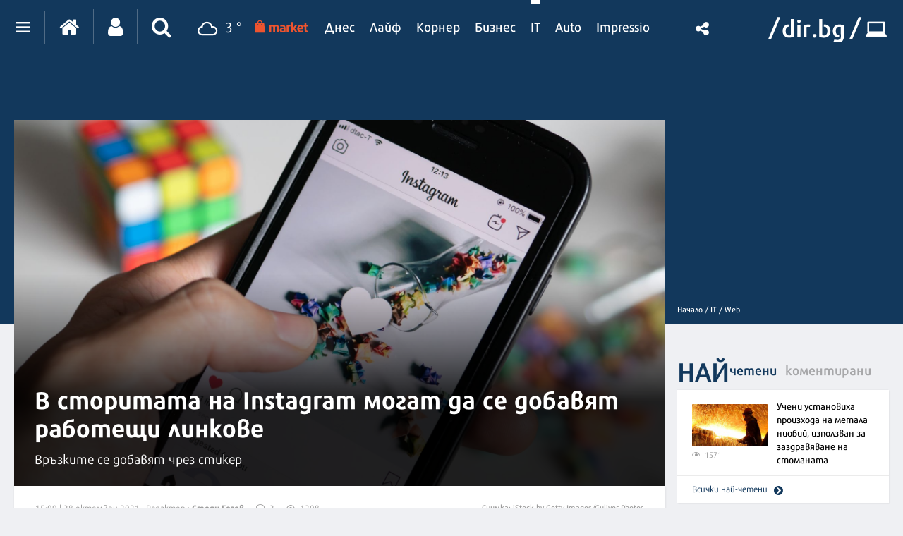

--- FILE ---
content_type: text/html; charset=UTF-8
request_url: https://it.dir.bg/web/v-storitata-na-instagram-mogat-da-se-dobavyat-raboteshti-linkove
body_size: 46205
content:
<!DOCTYPE html>
<html>
<head>
    <meta charset="utf-8">
    <meta http-equiv="X-UA-Compatible" content="IE=edge">
            <meta id="vp" name="viewport" content="width=device-width, initial-scale=1">
    
    <meta name="description" content="Връзките се добавят чрез стикер"/>

            <link rel="canonical" href="https://it.dir.bg/web/v-storitata-na-instagram-mogat-da-se-dobavyat-raboteshti-linkove"/>
    
    
    
    
    

    
            <link rel="shortcut icon" type="image/x-icon" href="https://static.dir.bg/icons/7.ico?_=1664377163"/>
    
            <link rel="alternate" media="only screen and (max-width: 640px)" href="https://m.dir.bg/it/web/v-storitata-na-instagram-mogat-da-se-dobavyat-raboteshti-linkove">

                <meta name="robots" content="max-snippet:-1, max-image-preview:large, max-video-preview:-1"/>
                    <meta property="og:app_id" content="1697927810302990"/>
<meta property="og:site_name" content="It.dir.bg"/>
<meta property="og:type"
      content="article"/>
<meta property="og:title"
      content="В сторитата на Instagram могат да се добавят работещи линкове"/>
<meta property="og:description"
      content="Връзките се добавят чрез стикер"/>
<meta property="og:url" content="https://it.dir.bg/web/v-storitata-na-instagram-mogat-da-se-dobavyat-raboteshti-linkove"/>

    <meta property="og:image:width" content="800"/>
    <meta property="og:image:height" content="480"/>

<meta name="twitter:card" content="summary_large_image">
<meta name="twitter:site" content="@dirbg">
<meta name="twitter:title"
      content="В сторитата на Instagram могат да се добавят работещи линкове">
<meta name="twitter:description"
      content="Връзките се добавят чрез стикер">

                                        <meta name="twitter:image:src" content="https://static.dir.bg/uploads/images/2019/11/11/1899331/768x432.jpg?_=1573464574">
            <meta property="og:image" content="https://static.dir.bg/uploads/images/2019/11/11/1899331/768x432.jpg?_=1573464574"/>
                
    
    
                <title>В сторитата на Instagram могат да се добавят работещи линкове | it.dir.bg</title>
        <link media="all" type="text/css" rel="stylesheet" href="https://static.dir.bg/css/desktop/all.css?_=1768813097">

        <!-- IF current site is dirTV && is mobile && is not the homepage ( dirTV homepage dont have mobile version with m.dir.. ) -->
                    <link media="all" type="text/css" rel="stylesheet" href="https://static.dir.bg/css/desktop/it-all.css?_=1768813092">

        
            <!--[if lt IE 9]>
        <link media="all" type="text/css" rel="stylesheet" href="https://static.dir.bg/css/desktop/it-ie8-styles.css?_=1768813093">


        <script>
            document.createElement('header');
            document.createElement('nav');
            document.createElement('main');
            document.createElement('section');
            document.createElement('article');
            document.createElement('aside');
            document.createElement('footer');
        </script>
        <![endif]-->

    <script>
        window.DIR = {
            initUrl: 'https://it.dir.bg/init',
            csrfToken: 'rl36mzQWS16fCv1QYswiJHs1nt0P1Yu41MdR7Bs2',
            articleId: '40326433',
            gameId: '',
            funId: '',
            sectionId: '108',
            pageType: 'article',
            device: 'desktop',
            adult: 0,
            sectionNoAds: 0,
            siteName: 'it',
            otherSectionIds: [],
            topicIds: [],
            themeIds: [],
            themeId: '0',
            urbnSection: null,
            isGallery: '0',
            isMobile: 'false',
            siteId: '7'
        };
    </script>

        
        
                    <script type="application/ld+json">
                [{"@context":"http:\/\/schema.org","@type":"NewsArticle","name":"В сторитата на Instagram могат да се добавят работещи линкове","headline":"В сторитата на Instagram могат да се добавят работещи линкове","articleSection":"Web","description":"Връзките се добавят чрез стикер","mainEntityOfPage":{"@type":"WebPage","@id":"https:\/\/dir.bg"},"image":{"@type":"ImageObject","url":"https:\/\/static.dir.bg\/uploads\/images\/2019\/11\/11\/1899331\/768x576.jpg?_=1573464575"},"url":"https:\/\/it.dir.bg\/web\/v-storitata-na-instagram-mogat-da-se-dobavyat-raboteshti-linkove","datePublished":"2021-10-28","dateModified":"2021-10-29","author":{"@type":"Person","name":"Стоян Гогов"},"publisher":{"@type":"Organization","name":"Dir.bg","url":"https:\/\/dir.bg","logo":{"@type":"ImageObject","height":"60","width":"330","url":"https:\/\/static.dir.bg\/images\/logo-blue.jpg?_=1664377176"}}},{"@context":"http:\/\/schema.org","@type":"BreadcrumbList","itemListElement":[{"@type":"ListItem","position":1,"name":"Начало","item":"https:\/\/dir.bg\/"},{"@type":"ListItem","position":2,"name":"IT","item":"https:\/\/it.dir.bg"},{"@type":"ListItem","position":3,"name":"Web","item":"https:\/\/it.dir.bg\/web"}]}]
            </script>
        
        
    
                        <script async="async" src="https://securepubads.g.doubleclick.net/tag/js/gpt.js"></script>

<script type="text/javascript">
var isMobile = /iPhone|iPad|iPod|Android/i.test(navigator.userAgent);
    window.googletag = window.googletag || {cmd: []};

    googletag.cmd.push(function() {
        /* Define ad unit slots */

/* Mobile slots */

if (isMobile !== false) {
  window.googletag = window.googletag || {cmd: []};
  googletag.cmd.push(function() {
    googletag.defineOutOfPageSlot('/118570770/Web_interstitials', 'div-gpt-ad-1738162367930-0').addService(googletag.pubads());
    googletag.pubads().enableSingleRequest();
    googletag.enableServices();
  });

 var interstitialSlot, StickyMobileSlot;

        StickyMobileSlot = googletag.defineSlot('/118570770/Sticky_mobile_bottom', [[320, 120], [300, 100], [300, 31], [300, 120], [300, 50], [320, 100], [320, 50], [300, 75]], 'div-gpt-ad-1573734653305-0').addService(googletag.pubads());
        if (StickyMobileSlot ) {
          // Add event listener to enable navigation once the interstitial loads.
          console.log('Sticky_mobile_bottom is loading...');
          googletag.pubads().addEventListener('slotOnload', function(event) {
            if (StickyMobileSlot === event.slot) {


              document.getElementById('boxclose').style.display = 'block';
              document.getElementById('stickyunit').style.display = 'block';
              console.log('Sticky_mobile_bottom is loaded.');
            }
          });
        }

        // Define a web interstitial ad slot.
        interstitialSlot = googletag.defineOutOfPageSlot(
            '/118570770/Web_interstitials',
            googletag.enums.OutOfPageFormat.INTERSTITIAL);

        // Slot returns null if the page or device does not support interstitials.
        if (interstitialSlot) {
          interstitialSlot.addService(googletag.pubads());
           console.log('Interstitial is loading...');
          // Add event listener to enable navigation once the interstitial loads.
          googletag.pubads().addEventListener('slotOnload', function(event) {
            if (interstitialSlot === event.slot) {
              console.log('Interstitial is loaded.');
            }
          });
	}
}
        /* Key-value targeting */
        googletag.pubads().setTargeting("siteName", DIR.siteName);
        googletag.pubads().setTargeting("url", window.location.href);
        googletag.pubads().setTargeting("device", DIR.device);
        googletag.pubads().setTargeting("articleid", DIR.articleId);
        googletag.pubads().setTargeting("page", DIR.pageType);
        googletag.pubads().setTargeting("catid", DIR.sectionId);
        googletag.pubads().setTargeting("otherSectionIds", DIR.otherSectionIds);
        googletag.pubads().setTargeting("Cities", DIR.otherSectionIds);
        googletag.pubads().setTargeting("topicIds", DIR.topicIds);
        googletag.pubads().setTargeting("isGallery", DIR.isGallery);
googletag.pubads().setTargeting("themeId", DIR.themeId);
googletag.pubads().setTargeting("themeIds", DIR.themeIds);
        (DIR.hasOwnProperty("adult") && DIR.adult == 1) ? googletag.pubads().setTargeting("Adult", "yes") : googletag.pubads().setTargeting("Adult", "no");
        (DIR.hasOwnProperty("urbnSection") && DIR.urbnSection == null) ? googletag.pubads().setTargeting("URBNsection", "0") : googletag.pubads().setTargeting("URBNsection", DIR.urbnSection.toString());

        /* Other */
        googletag.pubads().collapseEmptyDivs();
        //googletag.pubads().enableSingleRequest();
        //googletag.pubads().setCentering(true);
        googletag.enableServices();
    });

    /* Get scroll offset for parallax ad units */
    function getScrollOffsetTop() {
      return window.scrollY;
    }
</script>

                    
                    
                    
                    <script async src="//pahtag.tech/c/dir.bg.js"></script>
                    
                    <!-- Google Tag Manager -->
<script>(function(w,d,s,l,i){w[l]=w[l]||[];w[l].push({'gtm.start':
new Date().getTime(),event:'gtm.js'});var f=d.getElementsByTagName(s)[0],
j=d.createElement(s),dl=l!='dataLayer'?'&l='+l:'';j.async=true;j.src=
'https://www.googletagmanager.com/gtm.js?id='+i+dl;f.parentNode.insertBefore(j,f);
})(window,document,'script','dataLayer','GTM-W2KMKLG');</script>
<!-- End Google Tag Manager -->
                    <style>
/*
.main-nav {
max-width: calc(100% - 482px);
}
*/
/* Christmas snow at top section */
.top-section:after {
height: 82px;
}
/* End Christmas snow at top section */

@media only screen and (max-width: 940px) {
.latest-section-it .side-bar {
    width: 100%;
}
}
@media only screen and (max-width: 1180px) {
    .banner-section {
        display: block;
    }
}
</style>
                    <script async src="//pahtag.tech/c/dir.bg.js"></script>
                    <script type="text/javascript">
/* Get Device Type Start*/
function isMobileDevice() {

// device detection
    if(/(android|bb\d+|meego).+mobile|avantgo|bada\/|blackberry|blazer|compal|elaine|fennec|hiptop|iemobile|ip(hone|od)|ipad|iris|kindle|Android|Silk|lge |maemo|midp|mmp|netfront|opera m(ob|in)i|palm( os)?|phone|p(ixi|re)\/|plucker|pocket|psp|series(4|6)0|symbian|treo|up\.(browser|link)|vodafone|wap|windows (ce|phone)|xda|xiino/i.test(navigator.userAgent)
        || /1207|6310|6590|3gso|4thp|50[1-6]i|770s|802s|a wa|abac|ac(er|oo|s\-)|ai(ko|rn)|al(av|ca|co)|amoi|an(ex|ny|yw)|aptu|ar(ch|go)|as(te|us)|attw|au(di|\-m|r |s )|avan|be(ck|ll|nq)|bi(lb|rd)|bl(ac|az)|br(e|v)w|bumb|bw\-(n|u)|c55\/|capi|ccwa|cdm\-|cell|chtm|cldc|cmd\-|co(mp|nd)|craw|da(it|ll|ng)|dbte|dc\-s|devi|dica|dmob|do(c|p)o|ds(12|\-d)|el(49|ai)|em(l2|ul)|er(ic|k0)|esl8|ez([4-7]0|os|wa|ze)|fetc|fly(\-|_)|g1 u|g560|gene|gf\-5|g\-mo|go(\.w|od)|gr(ad|un)|haie|hcit|hd\-(m|p|t)|hei\-|hi(pt|ta)|hp( i|ip)|hs\-c|ht(c(\-| |_|a|g|p|s|t)|tp)|hu(aw|tc)|i\-(20|go|ma)|i230|iac( |\-|\/)|ibro|idea|ig01|ikom|im1k|inno|ipaq|iris|ja(t|v)a|jbro|jemu|jigs|kddi|keji|kgt( |\/)|klon|kpt |kwc\-|kyo(c|k)|le(no|xi)|lg( g|\/(k|l|u)|50|54|\-[a-w])|libw|lynx|m1\-w|m3ga|m50\/|ma(te|ui|xo)|mc(01|21|ca)|m\-cr|me(rc|ri)|mi(o8|oa|ts)|mmef|mo(01|02|bi|de|do|t(\-| |o|v)|zz)|mt(50|p1|v )|mwbp|mywa|n10[0-2]|n20[2-3]|n30(0|2)|n50(0|2|5)|n7(0(0|1)|10)|ne((c|m)\-|on|tf|wf|wg|wt)|nok(6|i)|nzph|o2im|op(ti|wv)|oran|owg1|p800|pan(a|d|t)|pdxg|pg(13|\-([1-8]|c))|phil|pire|pl(ay|uc)|pn\-2|po(ck|rt|se)|prox|psio|pt\-g|qa\-a|qc(07|12|21|32|60|\-[2-7]|i\-)|qtek|r380|r600|raks|rim9|ro(ve|zo)|s55\/|sa(ge|ma|mm|ms|ny|va)|sc(01|h\-|oo|p\-)|sdk\/|se(c(\-|0|1)|47|mc|nd|ri)|sgh\-|shar|sie(\-|m)|sk\-0|sl(45|id)|sm(al|ar|b3|it|t5)|so(ft|ny)|sp(01|h\-|v\-|v )|sy(01|mb)|t2(18|50)|t6(00|10|18)|ta(gt|lk)|tcl\-|tdg\-|tel(i|m)|tim\-|t\-mo|to(pl|sh)|ts(70|m\-|m3|m5)|tx\-9|up(\.b|g1|si)|utst|v400|v750|veri|vi(rg|te)|vk(40|5[0-3]|\-v)|vm40|voda|vulc|vx(52|53|60|61|70|80|81|83|85|98)|w3c(\-| )|webc|whit|wi(g |nc|nw)|wmlb|wonu|x700|yas\-|your|zeto|zte\-/i.test(navigator.userAgent.substr(0,4))) {
       return 'mobile';
    } else {
        return 'desktop';
    }
}

var deviceType = isMobileDevice();

console.log(deviceType);
/* Get Device Type End*/
</script>

            </head>

<body class="no-js">


            <!-- Google Tag Manager (noscript) -->
<noscript><iframe src="https://www.googletagmanager.com/ns.html?id=GTM-W2KMKLG"
height="0" width="0" style="display:none;visibility:hidden"></iframe></noscript>
<!-- End Google Tag Manager (noscript) -->
            <script>
if (deviceType  === 'desktop') {
if ((DIR.hasOwnProperty("adult") && DIR.adult == 0)  && (DIR.hasOwnProperty("sectionNoAds") && DIR.sectionNoAds== 0)) {
  window.googletag = window.googletag || {cmd: []};
  googletag.cmd.push(function() {
    googletag.defineSlot('/118570770/It_Desktop/It_Rich_Media_Desktop', [[1, 1]], 'div-gpt-ad-1713860622578-0').setTargeting('Device', ['desktop']).addService(googletag.pubads());
    googletag.pubads().enableSingleRequest();
    googletag.pubads().collapseEmptyDivs();
    googletag.enableServices();
  });

window.document.write("<!-- /118570770/It_Desktop/It_Rich_Media_Desktop--><div id='div-gpt-ad-1713860622578-0' style='text-align:center'>");

      googletag.cmd.push(function() { googletag.display('div-gpt-ad-1713860622578-0'); });

window.document.write ("</div>");
}
}
</script>
    



<main id="main"   >

        <div class=" top-section article-top-section inner-top-section             ">
        <div class="article-top-section-ads">
                                    
                                                        <script>
if (deviceType  === 'desktop') {
  window.googletag = window.googletag || {cmd: []};
  googletag.cmd.push(function() {
    googletag.defineSlot('/118570770/IT_Desktop/IT_Header_Desktop', [[980, 120], [960, 90], [1330, 250], [970, 66], [980, 250], [1300, 90], [980, 200], [970, 90], [728, 90], [980, 100], [590, 90], [1330, 300], [980, 175], [930, 180], [590, 80], [750, 300], [980, 90], [950, 90], [1330, 150], [750, 100], [970, 250]], 'div-gpt-ad-1712492595591-0').setTargeting('Device', ['desktop']).addService(googletag.pubads());
        // Enable lazy loading with...
        googletag.pubads().enableLazyLoad({
          // Fetch slots within 1 viewports.
          fetchMarginPercent: 200,
          // Render slots within 0 viewports.
          renderMarginPercent: 50,
          // Double the above values on mobile, where viewports are smaller
          // and users tend to scroll faster.
          mobileScaling: 2.0,
        });

  // Enable SRA and services.
    googletag.pubads().enableSingleRequest();
    googletag.pubads().collapseEmptyDivs();
    googletag.enableServices();
  });
  
window.document.write("<!-- /118570770/IT_Desktop/IT_Header_Desktop --><div id='div-gpt-ad-1712492595591-0' style='margin-bottom:30px;'>");

     googletag.cmd.push(function() { googletag.display('div-gpt-ad-1712492595591-0'); });

window.document.write ("</div>");
} else {
  window.googletag = window.googletag || {cmd: []};
  googletag.cmd.push(function() {
    googletag.defineSlot('/118570770/IT_Mobile/IT_Header_Mobile', [[300, 100], [320, 120], [320, 50], [250, 250], [300, 250], [300, 50], [120, 240], [320, 100], [336, 280], [300, 75], [180, 150], [200, 200]], 'div-gpt-ad-1712677558609-0').setTargeting('Device', ['mobile']).addService(googletag.pubads());
        // Enable lazy loading with...
        googletag.pubads().enableLazyLoad({
          // Fetch slots within 1 viewports.
          fetchMarginPercent: 200,
          // Render slots within 0 viewports.
          renderMarginPercent: 50,
          // Double the above values on mobile, where viewports are smaller
          // and users tend to scroll faster.
          mobileScaling: 2.0,
        });

  // Enable SRA and services.
    googletag.pubads().enableSingleRequest();
    googletag.pubads().collapseEmptyDivs();
    googletag.enableServices();
  });
	
window.document.write("<!-- /118570770/IT_Mobile/IT_Header_Mobile --><div id='div-gpt-ad-1712677558609-0' style='text-align:center;margin-bottom:40px;'>");

      googletag.cmd.push(function() { googletag.display('div-gpt-ad-1712677558609-0'); });

window.document.write ("</div>");
}
</script>

<style>
    #div-gpt-ad-1712492595591-0 {
        text-align: center;
    }
    #div-gpt-ad-1712492595591-0 > div {
        margin: 15px auto !important;
        text-align: center;
    }
</style>
                            </div>
        <div class="inner-wrapper">
            <div class="side-bar">
                
                <ul class="breadcrumbs">
                    <li><a href="https://dir.bg/" title="Начало">Начало /</a></li>
                                            <li>
                            <a href="https://it.dir.bg">IT
                                /</a></li>
                                        <li><a href="https://it.dir.bg/web">Web</a></li>
                </ul>
            </div>
        </div>
    </div>

            <h1 class="site-title"
            style="display: none">В сторитата на Instagram могат да се добавят работещи линкове | IT.dir.bg</h1>
    

            <!--  -->
<div class="nav-select sticky-nav-wrapper">
    <div class="donation-inmenu-btn">
    <div class="donation-inmenu-btn">
        <a class="donation-button"
           href="https://dir.bg/donations">
            <div class="donation-button-images">
                <img loading="lazy" class="onation-button-normal"
                     src="https://static.dir.bg/images/dontion_icon_normal_eu.svg?_=1739179411" alt="">
                <img loading="lazy" class="onation-button-hover"
                     src="https://static.dir.bg/images/dontion_icon_hover_eu.svg?_=1738256355" alt="">
                <span>Подкрепете ни</span>
            </div>
        </a>
    </div>
</div>    <div class="dropdown">
        <a href="https://it.dir.bg" class="logo"><img loading="lazy" src="https://static.dir.bg/images/logo.svg?_=1745478087" alt="dir.bg"></a>
        <a href="" class="nav-select-btn"><span></span></a>
    </div>
    <ul class="nav-dropdown vertical-scrollbar">
                                                                <li  ><a
                                href="https://it.dir.bg/nauka">Наука</a></li>
                                                                <li  ><a
                                href="https://it.dir.bg/tehnologii">Технологии</a></li>
                                                                <li  ><a
                                href="https://it.dir.bg/komunikatsii">Комуникации</a></li>
                                                                <li  ><a
                                href="https://it.dir.bg/dzhadzhi">Джаджи</a></li>
                                                                <li  ><a
                                href="https://it.dir.bg/crypto">Crypto</a></li>
                                                                <li class="active" ><a
                                href="https://it.dir.bg/web">Web</a></li>
                                                                <li><a href="https://games.dir.bg" target="_blank"><span>Games</span>
                        </a></li>
                                                                <li  ><a
                                href="https://it.dir.bg/review">Ревю</a></li>
                                                                <li  ><a
                                href="https://it.dir.bg/digitalno-obrazovanie">Дигитално образование</a></li>
                                                                <li  ><a
                                href="https://it.dir.bg/pr-zone">PR Zone</a></li>
                                            <li><a href="https://photo.dir.bg/weather">Фото</a></li>

    </ul>
</div><header class="page-header  ">
    <div class="inner-wrapper">
        
        <div class="page-header-container  site-it ">
            <div class="main-options">
                <div class="header-dropdown">
                    <a href="javascript:void(0);" class="dots"><span class=""></span></a>
                    <div class="dropdown-container">
                        <div class="header-site-links">
                            <h2>Сайтове</h2>
                            <ul>
                                <li>
                                    <a href="https://dnes.dir.bg/" >
                                        <span>Днес</span>
                                    </a>
                                </li>
                                <li>
                                    <a href="https://life.dir.bg/" >
                                        <span>Лайф</span>
                                    </a>
                                </li>
                                <li>
                                    <a href="https://corner.dir.bg/" >
                                        <span>Корнер</span>
                                    </a>
                                </li>
                                <li>
                                    <a href="https://business.dir.bg/" >
                                        <span>Бизнес</span>
                                    </a>
                                </li>
                                <li>
                                    <a href="https://it.dir.bg/"  class="active" >
                                        <span>IT</span>
                                    </a>
                                </li>
                                <li>
                                    <a href="https://impressio.dir.bg/"  target="_blank">
                                        <span>Impressio</span>
                                    </a>
                                </li>
                                <li><a href="http://auto.dir.bg/">Авто</a></li>
                                <li><a href="https://dnes.dir.bg/poll">Анкети</a></li>
                                <li><a href="http://news.dir.bg/">Новини от БГ уеб</a></li>
                                <li><a href="http://fun.dir.bg/">Вицове</a></li>
                                
                                <li><a href="http://vkusotii.dir.bg">Вкусотии</a></li>
                                <li><a href="https://vremezamen.dir.bg">#Време за мен</a></li>
                                <li><a href="https://vremeto.dir.bg/">Времето</a></li>
                                <li><a href="http://gallery.dir.bg">Галерия</a></li>
                                <li><a href="https://games.dir.bg/">Games</a></li>
                                <li><a href="http://dom.dir.bg">Дом</a></li>
                                <li><a href="https://dir.bg/topic/zdraveto-ni">#Здравето
                                        ни</a></li>
                                <li><a href="https://zodiac.dir.bg/">Зодиак</a></li>
                                <li><a href="https://kino.dir.bg/">Кино</a></li>
                                <li><a href="http://clubs.dir.bg/">Клубове</a></li>
                                
                                <li><a href="http://tv.dir.bg/">ТВ</a></li>
                                <li><a href="https://trip.dir.bg/">Trip</a></li>
                                <li><a href="https://photo.dir.bg/">Фото</a></li>
                                
                                <li><a href="https://covid.dir.bg" target="_blank">COVID-19</a></li>
                                
                                <li><a href="https://urbn.dir.bg/">#URBN</a></li>
                            </ul>
                        </div>
                        <div class="header-services-links">
                            <h2>Услуги</h2>
                            <ul>
                                <li><a href="http://worktalent.com">Обяви за работа</a></li>
                                <li><a href="https://market.dir.bg" target="_blank">Market</a></li>
                                <li><a href="https://mail.dir.bg/">Поща</a></li>
                                <li><a target="_blank" href="https://www.eventim.bg/top-events/?affiliate=BGQ">Билети</a></li>
                                <li><a href="http://direct.dir.bg/">Direct Реклама</a></li>
                            </ul>
                        </div>
                        <div class="header-city-links">
                            <h2>Градове</h2>
                            <ul>
                                <li><a href="https://dnes.dir.bg/sofia">София</a></li>
                                <li><a href="https://dnes.dir.bg/plovdiv">Пловдив</a></li>
                                <li><a href="https://dnes.dir.bg/varna">Варна</a></li>
                                <li><a href="https://dnes.dir.bg/burgas">Бургас</a></li>
                                <li><a href="https://dnes.dir.bg/ruse">Русе</a></li>
                            </ul>
                        </div>
                        <div class="container-xxl mt-4 header-top media-group">
                            <div class="col-12">
                                <p class="media-group-title">
                                    Dir.bg Media Group
                                </p>
                            </div>

                            <div class="offset-xl-1 col-12 col-xl-10">
                                                                <ul
                                        class="nav d-lg-flex align-items-center justify-content-center justify-content-lg-between my-2">
                                    <li>
                                        <a href="https://3e-news.net" target="_blank">
                                            <img loading="lazy" class="d-none d-lg-block"
                                                 src="https://static.dir.bg/images/logos/it/3eNews.svg?_=1672930342"
                                                 alt="3e-news.net" width="51">
                                            <span class="media-domain d-lg-none">3e-news.net</span>
                                        </a>
                                        <span class="mx-2 d-lg-none">|</span>
                                    </li>
                                    <li>
                                        <a href="https://www.nasamnatam.com" target="_blank">
                                            <img loading="lazy" class="d-none d-lg-block"
                                                 src="https://static.dir.bg/images/logos/it/nasam.svg?_=1672930342"
                                                 alt="nasamnatam.com" width="161">
                                            <span class="media-domain d-lg-none">nasamnatam.com</span>
                                        </a>
                                        <span class="mx-2 d-lg-none">|</span>
                                    </li>
                                    <li>
                                        <a href="https://realtimefuture.bg" target="_blank">
                                            <img loading="lazy" class="d-none d-lg-block"
                                                 src="https://static.dir.bg/images/logos/it/rtf.svg?_=1672930342"
                                                 alt="realtimefuture.bg" width="90">
                                            <span class="media-domain d-lg-none">realtimefuture.bg</span>
                                        </a>
                                        <span class="mx-2 d-lg-none">|</span>
                                    </li>
                                    <li>
                                        <a href="https://greentransition.bg" target="_blank">
                                            <img loading="lazy" class="d-none d-lg-block"
                                                 src="https://static.dir.bg/images/logos/it/GT.svg?_=1672930342"
                                                 alt="greentransition.bg" width="112">
                                            <span class="media-domain d-lg-none">greentransition.bg</span>
                                        </a>
                                        <span class="mx-2 d-lg-none">|</span>
                                    </li>
                                    <li>
                                        <a href="http://www.lostbulgaria.com" target="_blank">
                                            <img loading="lazy" class="d-none d-lg-block"
                                                 src="https://static.dir.bg/images/logos/it/izgubenabg.svg?_=1672930342"
                                                 alt="lostbulgaria.com" width="96">
                                            <span class="media-domain d-lg-none">lostbulgaria.com</span>
                                        </a>
                                        <span class="mx-2 d-lg-none">|</span>
                                    </li>
                                    <li>
                                        <a href="https://webreport.bg" target="_blank">
                                            <img loading="lazy" class="d-none d-lg-block"
                                                 src="https://static.dir.bg/images/logos/it/WR.svg?_=1672930342"
                                                 alt="webreport.bg" width="64">
                                            <span class="media-domain d-lg-none">webreport.bg</span>
                                        </a>
                                        <span class="mx-2 d-lg-none">|</span>
                                    </li>
                                    <li>
                                    <a href="https://www.worktalent.com" target="_blank">
                                            <img loading="lazy" class="d-none d-lg-block"
                                                 src="https://static.dir.bg/images/logos/it/worktalent.svg?_=1699526160"
                                                 alt="worktalent.com" width="103">
                                            <span class="media-domain d-lg-none">worktalent.com</span>
                                        </a>
                                        <span class="mx-2 d-lg-none">|</span>
                                    </li>
                                    <li>
                                        <a href="https://www.wnesstv.com" target="_blank">
                                            <img loading="lazy" class="d-none d-lg-block"
                                                 src="https://static.dir.bg/images/logos/it/wness.svg?_=1672930342"
                                                 alt="wnesstv.com" width="110">
                                            <span class="media-domain d-lg-none">wnesstv.com</span>
                                        </a>
                                        <span class="mx-2 d-lg-none">|</span>
                                    </li>
                                    <li>
                                        <a href="https://soulandpepper.tv" target="_blank">
                                            <img loading="lazy" class="d-none d-lg-block"
                                                 src="https://static.dir.bg/images/logos/it/soulpp.svg?_=1672930342"
                                                 alt="soulandpepper.tv" width="57">
                                            <span class="media-domain d-lg-none">soulandpepper.tv</span>
                                        </a>
                                        
                                    </li>
                                </ul>
                            </div>
                        </div>
                    </div>
                </div>


                <a href="https://dir.bg/" class="home"><i class="icon icon-home"></i></a>
                                    <a href="https://profile.dir.bg/login?redirect_url=https://it.dir.bg/web/v-storitata-na-instagram-mogat-da-se-dobavyat-raboteshti-linkove" class="user"
                       id="loggedInUser"><i
                                class="icon icon-user"></i></a>
                
                                    <a href="javascript:void(0);" class="search"><i class="icon icon-search"></i></a>
                                <div class="search-form">
                    <form method="GET" action="https://dir.bg/search" accept-charset="UTF-8">
<div class="search-with-btn">
    <input type="text" placeholder="Ключова дума или име" name="q" value="">
    <button type="submit"><i class="icon icon-search"></i></button>
</div>
<div class="custom-select sites">

    <select name="site"><option value="" selected="selected">Търсене в</option><option value="0">Всички сайтове</option><option value="3">Днес</option><option value="4">Лайф</option><option value="5">Корнер</option><option value="6">Бизнес</option><option value="7">IT</option><option value="1">Impressio</option><option value="13">URBN</option><option value="17">Trip</option><option value="16">Games</option><option value="20">Zodiac</option><option value="12">Времето</option></select>
</div>
    <div class="custom-select sections hidden" id="site-18">
        <select name="section" class="sections">
            <option value="">Всички</option>
                            <option value="257">Новини</option>
                            <option value="256">Премиери</option>
                            <option value="255">Test drive</option>
                            <option value="254">Ревю</option>
                            <option value="253">От бъдещето</option>
                            <option value="252">Автосалон София</option>
                    </select>
    </div>
    <div class="custom-select sections hidden" id="site-1">
        <select name="section" class="sections">
            <option value="">Всички</option>
                            <option value="4">Ателие</option>
                            <option value="27">Архитектура</option>
                            <option value="13">Дизайн</option>
                            <option value="14">Фотография</option>
                            <option value="32">Палитра</option>
                            <option value="31">Улично изкуство</option>
                            <option value="30">Тату</option>
                            <option value="2">Сцена</option>
                            <option value="8">Кино</option>
                            <option value="19">Трейлър</option>
                            <option value="20">Хорър</option>
                            <option value="25">Букви</option>
                            <option value="223">Моето дете чете</option>
                            <option value="26">Ноти</option>
                            <option value="3">Лица</option>
                            <option value="15">Интервю</option>
                            <option value="16">Портрет</option>
                            <option value="29">Икони</option>
                            <option value="9">Носталгия</option>
                            <option value="135">Изгубената България</option>
                            <option value="143">Втори поглед</option>
                            <option value="10">Калейдоскоп</option>
                            <option value="23">Любопитно</option>
                            <option value="24">Гурме</option>
                            <option value="33">Душа</option>
                            <option value="7">Импресио пита</option>
                            <option value="232">Impressio Quiz</option>
                            <option value="5">Афиш</option>
                            <option value="11">Премиера</option>
                    </select>
    </div>
    <div class="custom-select sections hidden" id="site-23">
        <select name="section" class="sections">
            <option value="">Всички</option>
                            <option value="261">Новини</option>
                    </select>
    </div>
    <div class="custom-select sections hidden" id="site-24">
        <select name="section" class="sections">
            <option value="">Всички</option>
                            <option value="263">Новини</option>
                    </select>
    </div>
    <div class="custom-select sections hidden" id="site-3">
        <select name="section" class="sections">
            <option value="">Всички</option>
                            <option value="63">Общество</option>
                            <option value="64">Крими</option>
                            <option value="65">Темида</option>
                            <option value="66">Политика</option>
                            <option value="67">Икономика</option>
                            <option value="68">Инциденти</option>
                            <option value="69">Свят</option>
                            <option value="70">Спектър</option>
                            <option value="72">На фокус</option>
                            <option value="216">Dir Podcast</option>
                            <option value="71">Мнение</option>
                            <option value="73">ДИРектно</option>
                            <option value="57">Региони</option>
                            <option value="58">София</option>
                            <option value="59">Пловдив</option>
                            <option value="60">Варна</option>
                            <option value="61">Бургас</option>
                            <option value="62">Русе</option>
                            <option value="144">PR Zone</option>
                            <option value="229">Овладей диабета</option>
                            <option value="259">Пътят на здравето</option>
                    </select>
    </div>
    <div class="custom-select sections hidden" id="site-4">
        <select name="section" class="sections">
            <option value="">Всички</option>
                            <option value="74">Звезди</option>
                            <option value="75">Шоу</option>
                            <option value="76">Мода</option>
                            <option value="77">Здраве и красота</option>
                            <option value="111">Отново в час</option>
                            <option value="80">Мама</option>
                            <option value="78">Дом</option>
                            <option value="124">Любопитно</option>
                            <option value="138">VЯRAFIED</option>
                            <option value="130">Дай лапа</option>
                            <option value="79">Любов и секс</option>
                            <option value="190">Шопинг</option>
                            <option value="122">PR Zone</option>
                            <option value="113">Акценти</option>
                            <option value="203">Разговори за съня</option>
                            <option value="129">Тествахме за вас...</option>
                    </select>
    </div>
    <div class="custom-select sections hidden" id="site-5">
        <select name="section" class="sections">
            <option value="">Всички</option>
                            <option value="81">Футбол</option>
                            <option value="141">Трите мача</option>
                            <option value="82">Тенис</option>
                            <option value="83">Волейбол</option>
                            <option value="84">Баскетбол</option>
                            <option value="85">F1</option>
                            <option value="91">Сектор К</option>
                            <option value="89">Любопитно</option>
                            <option value="93">В мишената</option>
                            <option value="95">Резултати</option>
                            <option value="86">Бойни</option>
                            <option value="90">Шампионите</option>
                            <option value="88">Екстремни</option>
                            <option value="87">Моторни</option>
                            <option value="92">В ъгъла</option>
                            <option value="188">pr-zone</option>
                            <option value="94">Други</option>
                    </select>
    </div>
    <div class="custom-select sections hidden" id="site-6">
        <select name="section" class="sections">
            <option value="">Всички</option>
                            <option value="96">Икономика</option>
                            <option value="97">Банки и финанси</option>
                            <option value="200">Енергиен пазар</option>
                            <option value="118">Компании</option>
                            <option value="199">Кариери</option>
                            <option value="98">Пазари</option>
                            <option value="99">Имоти</option>
                            <option value="221">Какво могат парите?</option>
                            <option value="100">Маркетинг и реклама</option>
                            <option value="101">Експертно мнение</option>
                            <option value="184">Бърза банка</option>
                            <option value="182">Фин Култура</option>
                            <option value="102">Портфейл</option>
                            <option value="136">PR Zone</option>
                    </select>
    </div>
    <div class="custom-select sections hidden" id="site-7">
        <select name="section" class="sections">
            <option value="">Всички</option>
                            <option value="103">Наука</option>
                            <option value="104">Технологии</option>
                            <option value="105">Комуникации</option>
                            <option value="107">Джаджи</option>
                            <option value="220">Crypto</option>
                            <option value="108">Web</option>
                            <option value="106">Игри</option>
                            <option value="126">Ревю</option>
                            <option value="186">Дигитално образование</option>
                            <option value="128">PR Zone</option>
                    </select>
    </div>
    <div class="custom-select sections hidden" id="site-12">
        <select name="section" class="sections">
            <option value="">Всички</option>
                            <option value="109">Новини</option>
                            <option value="110">Пътна обстановка</option>
                    </select>
    </div>
    <div class="custom-select sections hidden" id="site-13">
        <select name="section" class="sections">
            <option value="">Всички</option>
                            <option value="180">WOR(L)DS</option>
                            <option value="164">trends</option>
                            <option value="159">places</option>
                            <option value="258">Писма за Нея</option>
                            <option value="158">thegamechangers</option>
                            <option value="152">directions</option>
                            <option value="156">style</option>
                            <option value="147">bizarre</option>
                            <option value="153">columnists</option>
                            <option value="161">Binge-watching</option>
                            <option value="155">screens</option>
                            <option value="150">stars</option>
                            <option value="179">Код 359</option>
                            <option value="230">More Than Italian</option>
                            <option value="162"> video</option>
                            <option value="237">Семейни финанси</option>
                            <option value="166">SHE`s the one</option>
                            <option value="169">URBN shopping</option>
                            <option value="171">URBN чете</option>
                            <option value="174">URBN гледа</option>
                            <option value="175">URBN Music Club </option>
                            <option value="176">Големият Вайръл </option>
                            <option value="191">Матинe</option>
                    </select>
    </div>
    <div class="custom-select sections hidden" id="site-17">
        <select name="section" class="sections">
            <option value="">Всички</option>
                            <option value="207">Новини</option>
                            <option value="208">Пътеводител</option>
                            <option value="210">Препоръчано</option>
                            <option value="211">Семейно</option>
                            <option value="214">Photo Trip</option>
                            <option value="215">Video Trip</option>
                            <option value="213">My Trip</option>
                            <option value="227">PR Zone</option>
                    </select>
    </div>
    <div class="custom-select sections hidden" id="site-19">
        <select name="section" class="sections">
            <option value="">Всички</option>
                            <option value="226">Новини</option>
                    </select>
    </div>
    <div class="custom-select sections hidden" id="site-21">
        <select name="section" class="sections">
            <option value="">Всички</option>
                            <option value="241">Рецепти</option>
                            <option value="242">Пинизи</option>
                            <option value="243">Любопитно</option>
                    </select>
    </div>
    <div class="custom-select sections hidden" id="site-20">
        <select name="section" class="sections">
            <option value="">Всички</option>
                            <option value="236">Астрология</option>
                    </select>
    </div>
<div class="custom-select range">
    <select name="range"><option value="" selected="selected">Обхват</option><option value="content">Цялата статия</option><option value="title">Заглавие</option><option value="sources">Автор</option></select>
</div>
<div class="custom-select order">
    <select class="sort-order" name="order"><option value="" selected="selected">Подредба</option><option value="published_on">По дата</option><option value="custom">По точност</option></select>
</div>


<div class="custom-select custom-datepicker">
    <select name="date"><option value="" selected="selected">Дата</option><option value="all">Независимо кога</option><option value="last-day">Последните 24 часа</option><option value="last-week">Последната седмица</option><option value="last-month">Последния месец</option><option value="last-year">Последната година</option><option value="custom-period">Конкретен период</option></select>
</div>

</form>


<script type="application/ld+json">
{
    "@context": "https://schema.org",
    "@type": "WebSite",
    "url": "https://dir.bg/",
    "potentialAction": {
        "@type": "SearchAction",
        "target": "https://dir.bg/search?q={q}",
        "query-input": "name=q"
    }
}
</script>


                </div>
                                    <a href="https://vremeto.dir.bg/" class="weather"><i
                                class="icon icon-wi-cloud"></i>3
                        °</a>
                                
            </div>
            <nav class="main-nav">
                <ul>
                    
                    
                    
                    
                    
                    
                    
                    
                    
                    
                    
                    
                    
                    
                    

                    <li class="market-logo">
                        <a href="https://market.dir.bg" target="_blank">
                            <span>
                                                                    <img loading="lazy" class="normal" src="https://static.dir.bg/images/market-orange.svg?_=1664377176" alt="">
                                    <img loading="lazy" class="hover" src="https://static.dir.bg/images/market-orange-hover.svg?_=1664377176" alt="">
                                                            </span>
                        </a>
                    </li>
                    
                    
                    
                    
                    
                    
                    
                    
                    
                    
                    
                    
                    
                    <li id="nav-item-3">
                        <a href="https://dnes.dir.bg/" >
                            <span>Днес</span>
                        </a>
                         <div class="secondary-subnav-wrapper  secondary-subnav-wrapper-all "
     id="secondary-subnav-wrapper-3">
    <div class="secondary-subnav
         secondary-subnav-it
         inner-wrapper" id="secondary-subnav-3">
        <ul>
            

                                            <li  >
                        <a href="https://dnes.dir.bg/obshtestvo"><span>Общество</span></a>
                    </li>
                                    <li  >
                        <a href="https://dnes.dir.bg/krimi"><span>Крими</span></a>
                    </li>
                                    <li  >
                        <a href="https://dnes.dir.bg/temida"><span>Темида</span></a>
                    </li>
                                    <li  >
                        <a href="https://dnes.dir.bg/politika"><span>Политика</span></a>
                    </li>
                                    <li  >
                        <a href="https://dnes.dir.bg/intsidenti"><span>Инциденти</span></a>
                    </li>
                                    <li  >
                        <a href="https://dnes.dir.bg/svyat"><span>Свят</span></a>
                    </li>
                                    <li  >
                        <a href="https://dnes.dir.bg/spektar"><span>Спектър</span></a>
                    </li>
                                    <li  >
                        <a href="https://dnes.dir.bg/na-fokus"><span>На фокус</span></a>
                    </li>
                                    <li  >
                        <a href="https://dnes.dir.bg/mnenie"><span>Мнение</span></a>
                    </li>
                                    <li  >
                        <a href="https://dnes.dir.bg/direktno"><span>ДИРектно</span></a>
                    </li>
                                    <li  >
                        <a href="https://dnes.dir.bg/pr-zone"><span>PR Zone</span></a>
                    </li>
                                    <li  >
                        <a href="https://dnes.dir.bg/ovladey-diabeta"><span>Овладей диабета</span></a>
                    </li>
                                    <li  >
                        <a href="https://dnes.dir.bg/patyat-na-zdraveto"><span>Пътят на здравето</span></a>
                    </li>
                                    </ul>
        
    </div>
</div>
                         <br class="clear"/></li>
                    <li id="nav-item-4">
                        <a href="https://life.dir.bg/" >
                            <span>Лайф</span>
                        </a>
                         <div class="secondary-subnav-wrapper  secondary-subnav-wrapper-all "
     id="secondary-subnav-wrapper-4">
    <div class="secondary-subnav
         secondary-subnav-it
         inner-wrapper" id="secondary-subnav-4">
        <ul>
            
                            
                
                
                
                
                
                
                
                
                
                
                
                
                
                
                
                
                
                
                
                
                
                                    <li  >

                        <a href="https://life.dir.bg/zvezdi"><span>Звезди</span></a>

                    </li>
                                    <li  >

                        <a href="https://life.dir.bg/shou"><span>Шоу</span></a>

                    </li>
                                    <li  >

                        <a href="https://life.dir.bg/moda"><span>Мода</span></a>

                    </li>
                                    <li  >

                        <a href="https://life.dir.bg/zdrave-i-krasota"><span>Здраве и красота</span></a>

                    </li>
                                    <li  >

                        <a href="https://life.dir.bg/otnovo-v-chas"><span>Отново в час</span></a>

                    </li>
                                    <li  >

                        <a href="https://life.dir.bg/mama"><span>Мама</span></a>

                    </li>
                                    <li  >

                        <a href="https://life.dir.bg/dom"><span>Дом</span></a>

                    </li>
                                    <li  >

                        <a href="https://life.dir.bg/lyubopitno"><span>Любопитно</span></a>

                    </li>
                                    <li  >

                        <a href="https://life.dir.bg/day-lapa"><span>Дай лапа</span></a>

                    </li>
                                    <li  >

                        <a href="https://life.dir.bg/lyubov-i-seks"><span>Любов и секс</span></a>

                    </li>
                                    <li  >

                        <a href="https://life.dir.bg/shopping"><span>Шопинг</span></a>

                    </li>
                                    <li  >

                        <a href="https://life.dir.bg/pr-zone"><span>PR Zone</span></a>

                    </li>
                                    <li  >

                        <a href="https://life.dir.bg/razgovori-za-sanya"><span>Разговори за съня</span></a>

                    </li>
                                    <li  >

                        <a href="https://life.dir.bg/testvahme-za-vas"><span>Тествахме за вас...</span></a>

                    </li>
                                <li><a href="http://vkusotii.dir.bg" target="_blank" title="Вкусотии"><span>Вкусотии</span></a></li>
                    </ul>
        
    </div>
</div>
                         <br class="clear"/></li>
                    <li id="nav-item-5">
                        <a href="https://corner.dir.bg/" >
                            <span>Корнер</span>
                        </a>
                         <div class="secondary-subnav-wrapper  secondary-subnav-wrapper-all "
     id="secondary-subnav-wrapper-5">
    <div class="secondary-subnav
         secondary-subnav-it
         inner-wrapper" id="secondary-subnav-5">
        <ul>
            
                                                <li  >
                                                    <a href="https://corner.dir.bg/futbol"><span>Футбол</span></a>
                                            </li>
                                    <li  >
                                                    <a href="https://corner.dir.bg/tenis"><span>Тенис</span></a>
                                            </li>
                                    <li  >
                                                    <a href="https://corner.dir.bg/voleybol"><span>Волейбол</span></a>
                                            </li>
                                    <li  >
                                                    <a href="https://corner.dir.bg/basketbol"><span>Баскетбол</span></a>
                                            </li>
                                    <li  >
                                                    <a href="https://corner.dir.bg/formula1"><span>F1</span></a>
                                            </li>
                                    <li  >
                                                    <a href="https://corner.dir.bg/sektor-k"><span>Сектор К</span></a>
                                            </li>
                                    <li  >
                                                    <a href="https://corner.dir.bg/lyubopitno"><span>Любопитно</span></a>
                                            </li>
                                    <li  >
                                                    <a href="https://corner.dir.bg/v-mishenata"><span>В мишената</span></a>
                                            </li>
                                    <li  >
                                                    <a href="https://corner.dir.bg/rezultati"><span>Резултати</span></a>
                                            </li>
                                    <li  >
                                                    <a href="https://corner.dir.bg/boyni"><span>Бойни</span></a>
                                            </li>
                                    <li  >
                                                    <a href="https://corner.dir.bg/shampionite"><span>Шампионите</span></a>
                                            </li>
                                    <li  >
                                                    <a href="https://corner.dir.bg/ekstremni"><span>Екстремни</span></a>
                                            </li>
                                    <li  >
                                                    <a href="https://corner.dir.bg/motorni"><span>Моторни</span></a>
                                            </li>
                                    <li  >
                                                    <a href="https://corner.dir.bg/v-agala"><span>В ъгъла</span></a>
                                            </li>
                                    <li  >
                                                    <a href="https://corner.dir.bg/pr-zone"><span>pr-zone</span></a>
                                            </li>
                                    <li  >
                                                    <a href="https://corner.dir.bg/drugi"><span>Други</span></a>
                                            </li>
                                    </ul>
        
    </div>
</div>
                         <br class="clear"/></li>
                    <li id="nav-item-6">
                        <a href="https://business.dir.bg/" >
                            <span>Бизнес</span>
                        </a>
                         <div class="secondary-subnav-wrapper  secondary-subnav-wrapper-all "
     id="secondary-subnav-wrapper-6">
    <div class="secondary-subnav
         secondary-subnav-it
         inner-wrapper" id="secondary-subnav-6">
        <ul>
            
                                                <li  >
                        <a href="https://business.dir.bg/ikonomika"><span>Икономика</span></a>
                    </li>
                                    <li  >
                        <a href="https://business.dir.bg/banki-i-finansi"><span>Банки и финанси</span></a>
                    </li>
                                    <li  >
                        <a href="https://business.dir.bg/energien-pazar"><span>Енергиен пазар</span></a>
                    </li>
                                    <li  >
                        <a href="https://business.dir.bg/kompanii"><span>Компании</span></a>
                    </li>
                                    <li  >
                        <a href="https://business.dir.bg/karieri"><span>Кариери</span></a>
                    </li>
                                    <li  >
                        <a href="https://business.dir.bg/pazari"><span>Пазари</span></a>
                    </li>
                                    <li  >
                        <a href="https://business.dir.bg/imoti"><span>Имоти</span></a>
                    </li>
                                    <li  >
                        <a href="https://business.dir.bg/kakvo-mogat-parite"><span>Какво могат парите?</span></a>
                    </li>
                                    <li  >
                        <a href="https://business.dir.bg/marketing-i-reklama"><span>Маркетинг и реклама</span></a>
                    </li>
                                    <li  >
                        <a href="https://business.dir.bg/ekspertno-mnenie"><span>Експертно мнение</span></a>
                    </li>
                                    <li  >
                        <a href="https://business.dir.bg/barza-banka"><span>Бърза банка</span></a>
                    </li>
                                    <li  >
                        <a href="https://business.dir.bg/fin-kultura"><span>Фин Култура</span></a>
                    </li>
                                    <li  >
                        <a href="https://business.dir.bg/portfeyl"><span>Портфейл</span></a>
                    </li>
                                    <li  >
                        <a href="https://business.dir.bg/pr-zone"><span>PR Zone</span></a>
                    </li>
                            
            <li><a href="http://finance.dir.bg/" target="_blank" title="Пари"><span>Пари</span></a></li>
        </ul>
        
    </div>
</div>
                         <br class="clear"/></li>
                    <li id="nav-item-7">
                        <a href="https://it.dir.bg/"  class="active" >
                            <span>IT</span>
                        </a>
                         <div class="secondary-subnav-wrapper  secondary-subnav-wrapper-all "
     id="secondary-subnav-wrapper-7">
    <div class="secondary-subnav
         secondary-subnav-it
         inner-wrapper" id="secondary-subnav-7">
        <ul>
            
                                                <li  >
                                                    <a href="https://it.dir.bg/nauka"><span>Наука</span></a>
                        
                    </li>
                                    <li  >
                                                    <a href="https://it.dir.bg/tehnologii"><span>Технологии</span></a>
                        
                    </li>
                                    <li  >
                                                    <a href="https://it.dir.bg/komunikatsii"><span>Комуникации</span></a>
                        
                    </li>
                                    <li  >
                                                    <a href="https://it.dir.bg/dzhadzhi"><span>Джаджи</span></a>
                        
                    </li>
                                    <li  >
                                                    <a href="https://it.dir.bg/crypto"><span>Crypto</span></a>
                        
                    </li>
                                    <li class="active" >
                                                    <a href="https://it.dir.bg/web"><span>Web</span></a>
                        
                    </li>
                                    <li  >
                                                    
                            <a href="https://games.dir.bg" target="_blank"><span>Games</span>
                            </a>

                        
                    </li>
                                    <li  >
                                                    <a href="https://it.dir.bg/review"><span>Ревю</span></a>
                        
                    </li>
                                    <li  >
                                                    <a href="https://it.dir.bg/digitalno-obrazovanie"><span>Дигитално образование</span></a>
                        
                    </li>
                                    <li  >
                                                    <a href="https://it.dir.bg/pr-zone"><span>PR Zone</span></a>
                        
                    </li>
                            
            <li><a href="http://photo.dir.bg/it" title="Фото"><span>Фото</span></a></li>

        </ul>
        
    </div>
</div>
                         <br class="clear"/></li>
                    

                    
                    
                    <li id="nav-item-18">
                        <a href="https://auto.dir.bg/" >
                            <span>Auto</span>
                        </a>
                         <div class="secondary-subnav-wrapper  secondary-subnav-wrapper-all "
     id="secondary-subnav-wrapper-18">
    <div class="secondary-subnav
         secondary-subnav-it
         inner-wrapper" id="secondary-subnav-18">
        <ul>
            

                                                <li  >
                        <a href="https://auto.dir.bg/novini"><span>Новини</span></a>
                    </li>
                                    <li  >
                        <a href="https://auto.dir.bg/premieri"><span>Премиери</span></a>
                    </li>
                                    <li  >
                        <a href="https://auto.dir.bg/test-drive"><span>Test drive</span></a>
                    </li>
                                    <li  >
                        <a href="https://auto.dir.bg/revyu"><span>Ревю</span></a>
                    </li>
                                    <li  >
                        <a href="https://auto.dir.bg/ot-badeshteto"><span>От бъдещето</span></a>
                    </li>
                                    <li  >
                        <a href="https://auto.dir.bg/avtosalon-sofiya"><span>Автосалон София</span></a>
                    </li>
                                    </ul>
        
    </div>
</div>
                         <br class="clear"/></li>
                    <li id="nav-item-1">
                        <a href="https://impressio.dir.bg/">
                            <span>Impressio</span>
                        </a>
                         <div class="secondary-subnav-wrapper  secondary-subnav-wrapper-all "
     id="secondary-subnav-wrapper-1">
    <div class="secondary-subnav
         secondary-subnav-it
         inner-wrapper" id="secondary-subnav-1">
        <ul>
            
                                                <li  >
                        <a href="https://impressio.dir.bg/atelie"><span>Ателие</span></a>
                    </li>
                                    <li  >
                        <a href="https://impressio.dir.bg/stsena"><span>Сцена</span></a>
                    </li>
                                    <li  >
                        <a href="https://impressio.dir.bg/kino"><span>Кино</span></a>
                    </li>
                                    <li  >
                        <a href="https://impressio.dir.bg/bukvi"><span>Букви</span></a>
                    </li>
                                    <li  >
                        <a href="https://impressio.dir.bg/noti"><span>Ноти</span></a>
                    </li>
                                    <li  >
                        <a href="https://impressio.dir.bg/litsa"><span>Лица</span></a>
                    </li>
                                    <li  >
                        <a href="https://impressio.dir.bg/nostalgiya"><span>Носталгия</span></a>
                    </li>
                                    <li  >
                        <a href="https://impressio.dir.bg/kaleydoskop"><span>Калейдоскоп</span></a>
                    </li>
                                    <li  >
                        <a href="https://impressio.dir.bg/afish"><span>Афиш</span></a>
                    </li>
                                    </ul>
        
    </div>
</div>
                         <br class="clear"/></li>
                    <li id="nav-item-13">
                        <a href="https://urbn.dir.bg/" >
                            <span>URBN</span>
                        </a>
                         <div class="secondary-subnav-wrapper  secondary-subnav-wrapper-all "
     id="secondary-subnav-wrapper-13">
    <div class="secondary-subnav
         secondary-subnav-it
          inner-wrapper" id="secondary-subnav-13">
        <ul>
            
                                                <li  >
                        <a href="https://urbn.dir.bg/wor-l-ds"><span>WOR(L)DS</span></a>
                    </li>
                                    <li  >
                        <a href="https://urbn.dir.bg/trends"><span>trends</span></a>
                    </li>
                                    <li  >
                        <a href="https://urbn.dir.bg/places"><span>places</span></a>
                    </li>
                                    <li  >
                        <a href="https://urbn.dir.bg/pisma-za-neya"><span>Писма за Нея</span></a>
                    </li>
                                    <li  >
                        <a href="https://urbn.dir.bg/thegamechangers"><span>thegamechangers</span></a>
                    </li>
                                    <li  >
                        <a href="https://urbn.dir.bg/directions"><span>directions</span></a>
                    </li>
                                    <li  >
                        <a href="https://urbn.dir.bg/style"><span>style</span></a>
                    </li>
                                    <li  >
                        <a href="https://urbn.dir.bg/bizarre"><span>bizarre</span></a>
                    </li>
                                    <li  >
                        <a href="https://urbn.dir.bg/columnists"><span>columnists</span></a>
                    </li>
                                    <li  >
                        <a href="https://urbn.dir.bg/binge-watching"><span>Binge-watching</span></a>
                    </li>
                                    <li  >
                        <a href="https://urbn.dir.bg/screens"><span>screens</span></a>
                    </li>
                                    <li  >
                        <a href="https://urbn.dir.bg/stars"><span>stars</span></a>
                    </li>
                                    <li  >
                        <a href="https://urbn.dir.bg/kod-359"><span>Код 359</span></a>
                    </li>
                                    <li  >
                        <a href="https://urbn.dir.bg/more-than-italian"><span>More Than Italian</span></a>
                    </li>
                                    <li  >
                        <a href="https://urbn.dir.bg/semeyni-finansi"><span>Семейни финанси</span></a>
                    </li>
                                    <li  >
                        <a href="https://urbn.dir.bg/she-s-the-one"><span>SHE`s the one</span></a>
                    </li>
                                    <li  >
                        <a href="https://urbn.dir.bg/urbn-shopping"><span>URBN shopping</span></a>
                    </li>
                                    <li  >
                        <a href="https://urbn.dir.bg/urbn-chete"><span>URBN чете</span></a>
                    </li>
                                    <li  >
                        <a href="https://urbn.dir.bg/urbn-gleda"><span>URBN гледа</span></a>
                    </li>
                                    <li  >
                        <a href="https://urbn.dir.bg/urbn-music-club"><span>URBN Music Club </span></a>
                    </li>
                                    <li  >
                        <a href="https://urbn.dir.bg/golemiyat-vayral"><span>Големият Вайръл </span></a>
                    </li>
                                    </ul>
        
    </div>
</div>
                         <br class="clear"/></li>
                    <li id="nav-item-17">
                        <a href="https://trip.dir.bg/" >
                            <span>Trip</span>
                        </a>
                         <div class="secondary-subnav-wrapper  secondary-subnav-wrapper-all "
     id="secondary-subnav-wrapper-17">
    <div class="secondary-subnav
         secondary-subnav-it
          inner-wrapper" id="secondary-subnav-17">
        <ul>
            <li>
                <a href="https://trip.dir.bg/novini">
                    <span>Новини</span>
                </a>
            </li>
            <li>
                <a href="https://trip.dir.bg/patevoditel">
                    <span>Пътеводител</span>
                </a>
            </li>
            <li>
                <a href="https://trip.dir.bg/preporachano">
                    <span>Препоръчано</span>
                </a>
            </li>
            <li>
                <a href="https://trip.dir.bg/semeyno">
                    <span>Семейно</span>
                </a>
            </li>
            <li>
                <a href="https://trip.dir.bg/photo-trip">
                    <span>Photo Trip</span>
                </a>
            </li>
            <li>
                <a href="https://trip.dir.bg/video-trip">
                    <span> Video Trip</span>
                </a>
            </li>
            <li>
                <a href="https://trip.dir.bg/my-trip">
                    <span>My Trip</span>
                </a>
            </li>
            <li>
                <a href="https://trip.dir.bg/top-destination">
                    <span>Топ дестинации</span>
                </a>
            </li>
        </ul>
        
    </div>
</div>
                         <br class="clear"/></li>
                    <li id="nav-item-16">
                        <a href="https://games.dir.bg/" >
                            <span>Games</span>
                        </a>
                         <div class="secondary-subnav-wrapper  secondary-subnav-wrapper-all "
     id="secondary-subnav-wrapper-16">
    <div class="secondary-subnav
         secondary-subnav-it
          inner-wrapper" id="secondary-subnav-16">
        <ul>
            

            <li>
                <a href="https://games.dir.bg/catalog">
                    <span>Каталог</span>
                </a>
            </li>
            <li>
                <a href="https://games.dir.bg/popular">
                    <span>Най-популярни</span>
                </a>
            </li>
            <li>
                <a href="https://games.dir.bg/latest">
                    <span>Най-нови</span>
                </a>
            </li>
            <li>
                <a href="https://games.dir.bg/novini">
                    <span>Новини</span>
                </a>
            </li>
            <li>
                <a href="https://games.dir.bg/revyuta">
                    <span>Ревюта</span>
                </a>
            </li>
            
            
            
            
            
            
            
        </ul>
        
    </div>
</div>
                         <br class="clear"/></li>
                    <li id="nav-item-20">
                        <a href="https://zodiac.dir.bg/" >
                            <span>Zodiac</span>
                        </a>
                         <div class="secondary-subnav-wrapper  secondary-subnav-wrapper-all "
     id="secondary-subnav-wrapper-20">
    <div class="secondary-subnav
         secondary-subnav-it
          inner-wrapper" id="secondary-subnav-20">
        <ul>
            
            <li>
                <a href="https://zodiac.dir.bg/horoskopi">
                    <span>Хороскопи</span>
                </a>
            </li>
            <li>
                <a href="https://zodiac.dir.bg/astrologiya">
                    <span>Астрология</span>
                </a>
            </li>
            <li>
                <a href="https://zodiac.dir.bg/matchmaker">
                    <span>Matchmaker</span>
                </a>
            </li>
            <li>
                <a href="https://zodiac.dir.bg/kasmet-na-denya">
                    <span>Късметче за деня</span>
                </a>
            </li>
            <li>
                <a href="https://zodiac.dir.bg/madrosti-na-zodiaka">
                    <span>Мъдростите на зодиака</span>
                </a>
            </li>
            
            
            
            
            
            
            
        </ul>
        
    </div>
</div>
                         <br class="clear"/></li>
                    <li id="nav-item-21">
                        <a href="https://vkusotii.dir.bg/">
                            <span>Вкусотии</span>
                        </a>
                         <div class="secondary-subnav-wrapper  secondary-subnav-wrapper-all "
     id="secondary-subnav-wrapper-21">
    <div class="secondary-subnav
         secondary-subnav-it
          inner-wrapper" id="secondary-subnav-21">
        <ul>
            <li>
                <a href="https://vkusotii.dir.bg/retsepti">
                    <span>Рецепти </span>
                </a>
            </li>
            <li>
                <a href="https://vkusotii.dir.bg/chefs">
                    <span>Шефски</span>
                </a>
            </li>
            <li>
                <a href="https://vkusotii.dir.bg/topic">
                    <span>Теми</span>
                </a>
            </li>
            <li>
                <a href="https://vkusotii.dir.bg/pinizi">
                    <span>Пинизи </span>
                </a>
            </li>
            
            
            
            
            
            <li>
                <a href="https://vkusotii.dir.bg/populqrno">
                    <span>Популярно </span>
                </a>
            </li>
            <li>
                <a href="https://vkusotii.dir.bg/lyubopitno">
                    <span>Любопитно</span>
                </a>
            </li>
            
            
        </ul>
        
    </div>
</div>
                         <br class="clear"/></li>
                    
                    
                    
                    
                    
                    
                    <li id="nav-item-23">
                        <a href="https://kino.dir.bg/" >
                            <span>Кино</span>
                        </a>
                         <div class="secondary-subnav-wrapper  secondary-subnav-wrapper-all "
     id="secondary-subnav-wrapper-23">
    <div class="secondary-subnav
         secondary-subnav-it
         inner-wrapper" id="secondary-subnav-23">
        <ul>
            

                                                <li  >
                        <a href="https://dnes.dir.bg/novini"><span>Новини</span></a>
                    </li>
                                        <li>
                <a href="https://kino.dir.bg/expected">
                    <span>Очаквани</span>
                </a>
            </li>
            <li>
                <a href="https://kino.dir.bg/programme">
                    <span>Програма</span>
                </a>
            </li>
            <li>
                <a href="https://kino.dir.bg/zvezdi">
                    <span>Звезди</span>
                </a>
            </li>
            <li>
                <a href="https://kino.dir.bg/katalog">
                    <span>Каталог</span>
                </a>
            </li>
            <li>
                <a href="https://kino.dir.bg/trailers">
                    <span>Трейлъри</span>
                </a>
            </li>
            <li>
                <a href="https://kino.dir.bg/premieres">
                    <span>Премиери</span>
                </a>
            </li>
        </ul>
        
    </div>
</div>
                         <br class="clear"/></li>
                    <li id="nav-item-24">
                        <a href="https://tv.dir.bg/">
                            <span>TV</span>
                        </a>
                         <div class="secondary-subnav-wrapper  secondary-subnav-wrapper-all "
     id="secondary-subnav-wrapper-24">
    <div class="secondary-subnav
         secondary-subnav-it
         inner-wrapper" id="secondary-subnav-24">
        <ul>
            <li>
                <a href="https://tv.dir.bg/programa">
                    <span>ТВ програма</span>
                </a>
            </li>
            <li>
                <a href="https://tv.dir.bg/shows">
                    <span>ТВ предавания</span>
                </a>
            </li>
            <li>
                <a href="https://tv.dir.bg/channels">
                    <span>ТВ канали</span>
                </a>
            </li>
        </ul>
    </div>
</div>
                         <br class="clear"/>
                    </li>
                    
                    
                    
                    
                    
                    
                    <li id="nav-item-14">
                        <a href="https://company.dir.bg/events">
                            <span>Събития</span>
                        </a>
                        <br class="clear"/></li>
                    
                    
                    
                    
                    
                    
                    
                    
                    
                    
                    
                    
                    
                    
                    
                    
                    
                    
                    
                    
                    
                    
                    
                    
                    
                    

                    

                    
                    
                    <li class="icon">
                        <a href="https://mail.dir.bg/" id="mainnav-icons-envelope">
                            <span><i class="icon icon-envelope"></i></span>
                        </a>
                    </li>

                </ul>
                <div class="header-share-btns">
                    <div>
                        <span><i class="icon icon-share-alt"></i></span>
                        <ul id="ul-share">
                            <li><a target="_blank"
                                   href="https://www.facebook.com/DzadzitePolezniIZabavni/"><i
                                            class="icon icon-facebook-f"></i></a></li>
                            <li><a target="_blank"
                                   href="https://www.linkedin.com/company/dir-bg/"><i
                                            class="icon icon-linkedin-square"></i></a></li>
                            <li><a target="_blank"
                                   href="https://www.instagram.com/dir.bg/"><i
                                            class="icon icon-instagram"></i></a></li>
                            <li><a target="_blank"
                                   href="https://twitter.com/dirbg"><i
                                            class="icon icon-twitter"></i></a></li>
                            <li><a target="_blank"
                                   href="https://www.youtube.com/channel/UCX3ADAGeYtU3MKw55fYcs6g"><i
                                            class="icon icon-youtube"></i></a></li>
                        </ul>
                    </div>
                </div>

            </nav>

            <div class="logo">
                                    <a href="https://dir.bg/">
                                                    <img loading="lazy" src="https://static.dir.bg/images/logo-cat.svg?_=1745478087" alt="dir.bg">
                                            </a>
                                            <a href="https://it.dir.bg/" rel="home"><i class="icon icon-it"></i></a>
                    
                            </div>

        </div>
    </div>
            <div class=" subnav-wrapper "
             id="secondary-subnav-wrapper-all"></div>
    </header>

<div class="global-overlay-white"></div>
<div class="datepicker-container">
    <div class="datepicker-heading">
        <span class="picked-date start-date">17-11-2017</span>
        <span class="picked-date end-date">20-11-2018</span>
    </div>
    <div class="tab-wrapper">
        <div class="tabs">
            <a href="#" class="start-date active" data-tab="start-date">Начална дата</a>
            <a href="#" class="end-date" data-tab="end-date">Крайна дата</a>
        </div>
        <div class="tab-content active" data-tab="start-date">
            <div id="date-from"></div>
        </div>
        <div class="tab-content" data-tab="end-date">
            <div id="date-to"></div>
        </div>
    </div>
    <div class="datepicker-footer">
        <a href="#" class="submit">ОК</a>
        <a href="#" class="cancel">Отказ</a>
    </div>
</div>
<header class="page-header mobile-page-header ">
    <div class="inner-wrapper">
        
        <a href="javascript:void(0);" class="mobile-menu-btn"><span></span></a>
                    <a href="javascript:void(0);" class="search"><i class="icon icon-search"></i></a>
                
        <form method="GET" action="https://dir.bg/search" accept-charset="UTF-8" class="search-form">
        <div class="search-with-btn">
            <input type="text" placeholder="Ключова дума или име" name="q" value="">
            <button type="submit"><i class="icon icon-search"></i></button>
        </div>
        </form>

        
        <script type="application/ld+json">
        {
            "@context": "https://schema.org",
            "@type": "WebSite",
            "url": "https://dir.bg/",
            "potentialAction": {
                "@type": "SearchAction",
                "target": "https://dnes.dir.bg/search?q={q}",
                "query-input": "name=q"
            }
        }


        </script>
        

        <nav class="main-nav">
            <div class="inner-wrapper">
                <ul class="main-links">
                    <li><a href="https://market.dir.bg" target="_blank">Market</a></li>
                    <li><a href="https://dir.bg/topic/istorii-ot-badeshteto"
                           target="_blank">#Истории от бъдещето</a></li>
                    <li><a href="https://www.worktalent.com" target="_blank">Обяви за работа</a></li>
                    <li><a href="https://dnes.dir.bg/" >Днес</a></li>
                    <li><a href="https://life.dir.bg/" >Лайф</a></li>
                    <li><a href="https://corner.dir.bg/" >Корнер</a></li>
                    <li><a href="https://business.dir.bg/" >Бизнес</a></li>
                    <li><a href="https://vremeto.dir.bg/" >Времето</a>
                    </li>
                    <li><a href="https://games.dir.bg" >Games</a></li>
                    <li><a href="https://it.dir.bg/"  class="active" >IT</a></li>
                    <li><a href="https://impressio.dir.bg" >Impressio</a>
                    </li>
                    <li><a href="https://covid.dir.bg" target="_blank">COVID-19</a></li>
                    <li><a href="https://greentransition.bg" target="_blank">Green Transition</a></li>
                    
                    
                    <li><a href="https://realtimefuture.bg" target="_blank">RealTimeFuture</a></li>
                    <li><a href="https://urbn.dir.bg" >#URBN</a></li>
                    <li><a href="http://auto.dir.bg/">Авто</a></li>
                    <li><a href="http://www.lostbulgaria.com" target="_blank">Изгубената България</a></li>
                    <li><a href="http://clubs.dir.bg">Клубовете</a></li>
                    
                    <li><a href="https://kino.dir.bg/">Кино</a></li>
                    <li><a href="https://dir.bg/topic/zdraveto-ni">#Здравето ни</a></li>
                    <li><a href="https://zodiac.dir.bg">Зодиак</a></li>
                    <li><a href="http://tv.dir.bg/">ТВ</a></li>
                    <li><a href="https://trip.dir.bg/">Trip</a></li>
                    <li><a href="https://fun.dir.bg" target="_blank">Вицове</a></li>
                    
                    <li><a href="http://vkusotii.dir.bg/">Вкусотии</a></li>
                    <li><a href="https://vremezamen.dir.bg/">#Време за мен</a></li>
                    <li><a href="https://photo.dir.bg/" >Фото</a></li>
                    
                    <li><a href="https://webreport.bg/" target="_blank">Web Report</a></li>
                    <li><a target="_blank" href="https://ticket.dir.bg ">Билети</a></li>
                </ul>
                <ul class="social-btns">
                    <li><a target="_blank"
                           href="https://www.facebook.com/DzadzitePolezniIZabavni/"><i
                                    class="icon icon-facebook-f"></i></a></li>
                    <li><a target="_blank"
                           href="https://www.linkedin.com/company/dir-bg/"><i
                                    class="icon icon-linkedin-square"></i></a></li>
                    <li><a target="_blank"
                           href="https://www.instagram.com/dir.bg/"><i
                                    class="icon icon-instagram"></i></a></li>
                    <li><a target="_blank"
                           href="https://twitter.com/dirbg"><i
                                    class="icon icon-twitter"></i></a></li>
                    <li><a target="_blank"
                           href="https://www.youtube.com/channel/UCX3ADAGeYtU3MKw55fYcs6g"><i
                                    class="icon icon-youtube"></i></a></li>
                                            <li><a target="_blank" href="https://it.dir.bg/feeds/rss"><i
                                        class="icon icon-rss"></i></a></li>
                                    </ul>
            </div>
            <div class="profile-options">
                <div class="inner-wrapper">
                    <a href="https://mail.dir.bg"><i class="icon icon-envelope-o"></i>Поща</a>
                    <a href="https://profile.dir.bg/"><i class="icon icon-clubs"></i>Профил</a>
                </div>
            </div>
        </nav>
        <div class="logo">
                            <a href="https://dir.bg/">
                    <img loading="lazy" src="https://static.dir.bg/images/logo-cat.svg?_=1745478087" alt="dir.bg">
                    <img loading="lazy" class="logo-white" src="https://static.dir.bg/images/logo-cat.svg?_=1745478087" alt="dir.bg">
                </a>
                                    <a href="https://it.dir.bg/"><i class="icon icon-it"></i></a>
                                    </div>
    </div>
</header>


<div class="global-overlay-white"></div>

    
    
    <div id="overlay" data-growthbook-page="article-page"
         style="position: absolute; top:0; left:0; right: 0; bottom:0; z-index: 2000; display: none;"></div>
    <div class="section article-main-section">
        <div class="inner-wrapper">
            <div class="main-section mobile-main-section">
                                    <div class="article-main-section">
    <div class="display-desktop  img-news  article-main-img">
                <a href="https://it.dir.bg/gallery/v-storitata-na-instagram-mogat-da-se-dobavyat-raboteshti-linkove"
           class="img-news ">
                                                <div class="img-wrapper ratio ratio-16-9">
                        <img loading="lazy"
                             src="https://static.dir.bg/uploads/images/2019/11/11/1899331/1920x1080.jpg?_=1573464574"
                             alt="В сторитата на Instagram могат да се добавят работещи линкове"/>
                                                
                    </div>
                                <div class="text-wrapper">
                                                                                <h1 class="title">В сторитата на Instagram могат да се добавят работещи линкове</h1>
                    <p class="description">Връзките се добавят чрез стикер</p>
                </div>
                    </a>
            </div>

    <div class="display-desktop">
                    <script>
if (deviceType  === 'desktop') {
  window.googletag = window.googletag || {cmd: []};
  googletag.cmd.push(function() {
googletag.defineSlot('/118570770/IT_Desktop/IT_Under_Article_Image_Desktop', [[728, 90], [1, 1], [468, 60], [510, 150]], 'div-gpt-ad-1765535478533-0').addService(googletag.pubads());
        // Enable lazy loading with...
        googletag.pubads().enableLazyLoad({
          // Fetch slots within 1 viewports.
          fetchMarginPercent: 200,
          // Render slots within 0 viewports.
          renderMarginPercent: 50,
          // Double the above values on mobile, where viewports are smaller
          // and users tend to scroll faster.
          mobileScaling: 2.0,
        });

  // Enable SRA and services.
    googletag.pubads().enableSingleRequest();
    googletag.pubads().collapseEmptyDivs();
    googletag.enableServices();
  });
  
window.document.write("<!-- /118570770/IT_Desktop/IT_Under_Article_Image_Desktop--><div id='div-gpt-ad-1765535478533-0' style='margin-bottom:20px;margin-top:20px;text-align:center;'>");

     googletag.cmd.push(function() { googletag.display('div-gpt-ad-1765535478533-0'); });

window.document.write ("</div>");
} 
</script>
            </div>


    <div class="article-content" data-io-article-url="https://it.dir.bg/web/v-storitata-na-instagram-mogat-da-se-dobavyat-raboteshti-linkove">
        <div class="img-news  article-main-img display-mobile">
            <div class="link">
                <a href="javascript:history.back()" class="back-btn"><i class="icon icon-chevron-circle-left"></i>назад</a>
            </div>
                                                <a href="https://it.dir.bg/gallery/v-storitata-na-instagram-mogat-da-se-dobavyat-raboteshti-linkove"
                       class="img-wrapper ratio ratio-16-9">
                                                                            <img loading="lazy" src="https://static.dir.bg/uploads/images/2019/11/11/1899331/384x216.jpg?_=1573464574"
                                 alt="В сторитата на Instagram могат да се добавят работещи линкове"/>
                                                                    </a>
                                    </div>

        <div class="banner display-mobile">
                            <script>
if (deviceType  === 'mobile') {
  window.googletag = window.googletag || {cmd: []};
  googletag.cmd.push(function() {
googletag.defineSlot('/118570770/IT_Mobile/IT_Under_Article_Image_Mobile', [[1, 1], [320, 100], [300, 50], [320, 50], [300, 100]], 'div-gpt-ad-1765535566038-0').addService(googletag.pubads());
        // Enable lazy loading with...
        googletag.pubads().enableLazyLoad({
          // Fetch slots within 1 viewports.
          fetchMarginPercent: 200,
          // Render slots within 0 viewports.
          renderMarginPercent: 50,
          // Double the above values on mobile, where viewports are smaller
          // and users tend to scroll faster.
          mobileScaling: 2.0,
        });

  // Enable SRA and services.
    googletag.pubads().enableSingleRequest();
    googletag.pubads().collapseEmptyDivs();
    googletag.enableServices();
  });
	
window.document.write("<!-- /118570770/IT_Mobile/IT_Under_Article_Image_Mobile--><div id='div-gpt-ad-1765535566038-0' style='text-align:center;margin:20px 0 30px 0;'>");

      googletag.cmd.push(function() { googletag.display('div-gpt-ad-1765535566038-0'); });

window.document.write ("</div>");
}
</script>
                    </div>
        <div class="display-mobile">
                            <span class="credit">Снимка: iStock by Getty Images/Guliver Photos</span>
                        <h2 class="title">В сторитата на Instagram могат да се добавят работещи линкове</h2>
                            <p class="description">Връзките се добавят чрез стикер</p>
                    </div>

        <div class="additional-info">
             <span class="timestamp">
                 <time datetime="2021-10-28T15:09:50+03:00">
                     15:09 |
                     28 октомври 2021
                 </time>
                 
                                      | Редактор
                     :
                                              <a href="https://dir.bg/author/stoyan-gogov">
                     <strong><span class="author">Стоян Гогов</span></strong></a>                                                       
             </span>
                            <a href="https://it.dir.bg/comments/v-storitata-na-instagram-mogat-da-se-dobavyat-raboteshti-linkove" class="comments"><i
                            class="icon icon-comment-o"></i> 2</a>
                        <span class="views"><i class="icon icon-eye-new"></i> <span
                        id="articleViews">1207</span></span>
                            <span class="credit display-desktop">Снимка: iStock by Getty Images/Guliver Photos</span>
                    </div>
        <div>
            <div class="display-desktop">
                <div class="article-share-btns">
    <a href="javascript:window.open('https://www.facebook.com/sharer/sharer.php?u=https%3A%2F%2Fit.dir.bg%2Fweb%2Fv-storitata-na-instagram-mogat-da-se-dobavyat-raboteshti-linkove&amp;picture=https%3A%2F%2Fstatic.dir.bg%2Fuploads%2Fimages%2F2019%2F11%2F11%2F1899331%2F768x432.jpg%3F_%3D1573464574', '_blank', 'width=500,height=300');void(0);"
       class="fb-share"><i class="icon icon-facebook-f"></i></a>
    <a href="javascript:window.open('https://twitter.com/intent/tweet?url=https%3A%2F%2Fit.dir.bg%2Fweb%2Fv-storitata-na-instagram-mogat-da-se-dobavyat-raboteshti-linkove', '_blank', 'width=500,height=300');void(0);"
       class="twitter-share"><i class="icon icon-twitter"></i></a>
       <a href="viber://forward?text=https%3A%2F%2F.dir.bg%2Fweb%2Fv-storitata-na-instagram-mogat-da-se-dobavyat-raboteshti-linkove"
       class="viber-share"><i class="icon icon-social-viber2"></i></a>
</div>
            </div>
            <div class="display-mobile">
                <div class="article-share-btns">
        <a href="javascript:window.open('https://www.facebook.com/sharer/sharer.php?u=https%3A%2F%2Fit.dir.bg%2Fweb%2Fv-storitata-na-instagram-mogat-da-se-dobavyat-raboteshti-linkove&amp;picture=https%3A%2F%2Fstatic.dir.bg%2Fuploads%2Fimages%2F2019%2F11%2F11%2F1899331%2F768x432.jpg%3F_%3D1573464574', '_blank', 'width=500,height=300');void(0);"
           class="fb-share"><i class="icon icon-facebook-f"></i></a>
        <a href="javascript:window.open('https://twitter.com/intent/tweet?url=https%3A%2F%2Fit.dir.bg%2Fweb%2Fv-storitata-na-instagram-mogat-da-se-dobavyat-raboteshti-linkove', '_blank', 'width=500,height=300');void(0);"
           class="twitter-share"><i class="icon icon-twitter"></i></a>
        <a href="viber://forward?text=https%3A%2F%2Fit.dir.bg%2Fweb%2Fv-storitata-na-instagram-mogat-da-se-dobavyat-raboteshti-linkove"
           class="viber-share"><i class="icon icon-social-viber2"></i></a>
    </div>
            </div>

                    </div>


        <div class="article-body" data-item-id="40326433">

            
            <p>Instagram реши да позволи по-голяма свобода на своите потребители, въвеждайки съществена промяна в начина, по който функционират историите в социалната мрежа.</p>
<p>Доскоро в тях не можеше да се прикачват работещи линкове към външни страници, но това вече не е така.</p><div style="text-align:center; padding:0; text-align:center" id="native-wrap-1712677954281">
<script>
if (deviceType  === 'mobile') {
  window.googletag = window.googletag || {cmd: []};
  googletag.cmd.push(function() {
    googletag.defineSlot('/118570770/IT_Mobile/IT_In_Article_1_Mobile', [[320, 120], [320, 100], [480, 320], [300, 600], [300, 250], [320, 480], [250, 250], [320, 50], [120, 240], [180, 150], [300, 50], [300, 100], [200, 200], [336, 280], [300, 75]], 'div-gpt-ad-1712677954281-0').setTargeting('Device', ['mobile']).addService(googletag.pubads());
        // Enable lazy loading with...
        googletag.pubads().enableLazyLoad({
          // Fetch slots within 1 viewports.
          fetchMarginPercent: 200,
          // Render slots within 0 viewports.
          renderMarginPercent: 50,
          // Double the above values on mobile, where viewports are smaller
          // and users tend to scroll faster.
          mobileScaling: 2.0,
        });

  // Enable SRA and services.
    googletag.pubads().enableSingleRequest();
    googletag.pubads().collapseEmptyDivs();
    googletag.enableServices();
  });

window.document.write("<!-- /118570770/IT_Mobile/IT_In_Article_1_Mobile--><div id='div-gpt-ad-1712677954281-0'>");

      googletag.cmd.push(function() { googletag.display('div-gpt-ad-1712677954281-0'); });

window.document.write ("</div>");

if ( DIR.hasOwnProperty("sectionId") && DIR.sectionId.includes(136) ) {
    // Hide ads when get PR ZONE
   document.getElementById("native-wrap-1712677954281").style.display = "none";   
}
}
</script>
</div>
<p>Закачането на линк става след като изберете стикер с логото за линк.</p>
<p>Instagram съобщава, че достъпът до новата функция все още ще е ограничен - нови потребители или такива, които според компанията "споделят дезинформация" и "реч на омразата" няма да могат да прикачат линкове в "сторитата" си.</p>
                        <div class="display-desktop">
                                                            <div class="banner">
                            <div class="clearfix"></div>
<style>
#doantion-banner-block {
  background-color: rgba(0, 98, 188, 1);
  color: #fff;
  left: 100%;
  padding: 0 20px 20px 20px;
  margin: 30px 0 30px 0;
  -webkit-transition: opacity .4s ease-out, -webkit-transform .4s ease-out;
  transition: opacity .4s ease-out, -webkit-transform .4s ease-out;
  -o-transition: opacity .4s ease-out, transform .4s ease-out;
  transition: opacity .4s ease-out, transform .4s ease-out;
  transition: opacity .4s ease-out, transform .4s ease-out, -webkit-transform .4s ease-out;
  opacity: 0;
  z-index: 10;
  height: 250px;

  &.show {
    bottom: 0;
    position: sticky;
    opacity: 1;
    pointer-events: initial;
    -webkit-transform: none;
    -ms-transform: none;
    transform: none;
  }

  &:before {
		content: "";
        display: block;
        position: absolute;
        bottom: 3px;
        left: 0;
        right: 0;
        margin: auto;
        z-index: -1;
        padding-top: 27%;
        background-image: url(https://i.dir.bg/2024/donation/donation-darete-bgr.png);
        background-repeat: no-repeat;
        background-position: top center;
        background-size: auto;
  }

  .donation-text-mobile-dbb {
    display: none;
  }

  .donation-text-dbb {
    margin-top: 38px;
    color: #fff;
    font-size: 18px;
    line-height: 19px;
    font-family: "Akrobat-SemiBold";
  }

  .custom_checkbox label a {
    text-decoration: none;
  }

  .custom_checkbox {
    display: block;
    margin-top: 13px;
  }

  .custom_checkbox input {
    padding: 0;
    height: initial;
    width: initial;
    margin-bottom: 0;
    display: none;
    cursor: pointer;
  }

  .custom_checkbox label {
    position: relative;
    cursor: pointer;
    font-size: 14px;
    color: #fff;
    line-height: 19px;
    padding-left: 34px;
    display: block;
  }

  .custom_checkbox label:before {
    content: '';
    -webkit-appearance: none;
    background-color: #e7e7e7;
    border: 1px solid rgba(0, 0, 0, .3);
    border-radius: 5px;
    height: 24px;
    width: 24px;
    display: block;
    position: absolute;
    left: 0;
    top: 0;
    vertical-align: middle;
    cursor: pointer;
  }

  .custom_checkbox input:checked + label:after {
    content: '';
    display: block;
    position: absolute;
    top: 2px;
    left: 9px;
    width: 9px;
    height: 16px;
    border: solid #df4a20;
    border-width: 0 4px 4px 0;
    transform: rotate(45deg);
  }


  .doantion-form-cont-right-dbb {
    width: 100%;
	margin-top: 21px;

    h2 {
      font-size: 46px;
      font-weight: bold;
      margin-top: 5px;
      margin-bottom: 15px;
	  position: absolute;
      top: 19px;
      left: 141px;
	  color: white;
     font-family: Akrobat-Bold;
      span {
        font-weight: normal;
        font-size: 41px;
      }
      img {
          width:386px;
       }

    }

  }

  .subscribe-cont-cards {

    display: flex;
    margin-top: 30px;

    img {
      height: 22px;
      margin-right: 15px;
      border: 0 none;
    }
  }

  .subscribe-btn-dbb {
    height: 47px;
    background-color: #ff8f00;
    font-size: 18px;
    color: white;
    font-weight: bold;
    font-family: "Repo";
    border: 0;
    width: 222px;
    cursor: pointer;
/*
    -webkit-transition: -webkit-box-shadow .4s;
    transition: -webkit-box-shadow .4s;
    transition: box-shadow .4s;
    transition: box-shadow .4s, -webkit-box-shadow .4s;
*/
    border-radius: 25px;
padding-bottom: 4px;

    &:hover {
        background-color: #478cff;
    }
  }

  .subscribe-email {
    width: calc(100% - 160px);
    height: 49px;
    padding-left: 10px;
    background-color: #ffffff;
    border: 0.22px solid rgba(0, 0, 0, .3);
  }

  .doantion-site-icon {
    font-size: 60px;
    color: #8c8c8c;
    position: absolute;
    left: -90px;
    top: -12px;
  }

  .doantion-dnes-icon {
    color: #0062bd;
  }

  .doantion-life-icon {
    color: #500A62;
  }

  .doantion-corner-icon {
    color: #A8192D;
  }

  .doantion-business-icon {
    color: #0F8998;
  }

  .doantion-it-icon {
    color: #12385C;
  }

  .doantion-impressio-icon {
    color: #420890;
  }

  .doantion-auto-icon {
    color: #d0310c;
  }

  .doantion-trip-icon {
    color: #00ad95;
  }

  .subscribe-form-cont {
    display: flex;
    margin-top: 104px;
	position: absolute;
    right: 34px;
    bottom: 19px;
  }

  .subscribe-email {
    -webkit-box-flex: 1;
    flex: 1 1 0;
  }

  .subscribe-form {
    position: relative;
  }

  .donation-text-dbb span {
    max-width: 65%;
    display: block;
  }


  .doantion-site-icon-close {
    position: absolute;
    top: 25px;
    right: 25px;
    font-size: 24px;
    cursor: pointer;
    border: 1px solid white;
    border-radius: 20px;
    padding: 4px 8px;
    background-color: white;

    i {
      color: black;
    }
  }


  .donation-arrow-dbb {
    width: 96px;
    position: relative;
    top: 0;
    left:  0;
  }
.doantion-banner-block-above {
    position: absolute;
    top: -28px;
    left: 0;
    width: 100%;
    height: 28px;
    background-color: white;
    z-index: 10;
}
}

@media (max-width: 480px) {

  #doantion-banner-block {
    &:before {
        bottom: 3px;
        left: 0;
        right: 0;
        margin: auto;
        z-index: -1;
        padding-top: 27%;
		background-size: contain;
  }
  
    padding: 0 20px 0 20px;
    height: 390px;

    .doantion-site-icon-close {
      top: -13px;
      border: 2px solid black;
      z-index: 100;
    }

    .doantion-form-cont {
      width: 100%;
      max-width: 100%;

      h2 {
        left: 0;
        margin-top: 0;
        font-size: 25px;

        img {
          width: 67px;
          top: -15px;
          left: -13px;
        }
      }

      .donation-text-mobile-dbb {
        display: block;
        font-size: 16px;
        line-height: 21px;
        padding-left: 14px;
      }

      .donation-text-dbb {
        display: none;
      }
    }

    .doantion-form-cont-right-dbb {
      width: 100%;
      text-align: center;
margin-top: 52px;
      margin-bottom: 8px;

      h2 {
			font-size: 33px;
            margin-top: unset;
            top: 46px;
            width: 100%;
            margin: 0 auto;
            left: -23px;
			
			span {
				font-size: 32px;
			}
img {
width: 283px;
}
      }

      .subscribe-form-cont {
        margin: 10px 0;
        text-align: center;
		right: 0;
        left: 0;
		bottom: 10px;

      }

      .subscribe-cont-cards {
        margin: 0 auto;
        display: block;

        img {
          margin-right: 11px;
        }
      }
	 .donation-text-dbb {
        display: none;
      }
	  
	  .donation-text-mobile-dbb {
		display: block;
        margin-top: 60px;
        text-align: left;
		font-size: 16px;
		line-height: 1.2;
       font-family: Akrobat-Regular;

          h3 {
                 font-family: Akrobat-Bold;
                 font-size: 20px;
               }
	  }
    }

    .subscribe-link {
      margin: 0 auto;
    }
	
	.donation-arrow-dbb {
	width: 62px;
        position: relative;
        top: 0;
        left: -12px;
    }
  }


}
	</style>

<div id="doantion-banner-block" class="show">
	<img class="donation-arrow-dbb" src="https://i.dir.bg/2024/donation/shape-arrow-desktop-cut.svg">
        <div class="doantion-form-cont-right-dbb">
            <h2><img class="donation-logotype-dbb" src="https://i.dir.bg/2024/donation/donation-logotype.svg"></h2>
			<div class="donation-text-dbb">
                Днес, повече от всякога, независимата журналистика има нужда от вас. В мисията си да предоставяме обективни, достоверни и навременни новини разчитаме на вашата подкрепа.<br/><br/>
				<span class="doantion-text-span">
                Ако вярвате в правото си на обективна информация, подкрепете ни.<br/><br/>
                Вашето дарение от всякакъв размер и по всяко време означава много за нас.
				</span>
            </div>
			<div class="donation-text-mobile-dbb">
				<h3>Скъпи читатели,</h3>
                Днес, повече от всякога, независимата журналистика има нужда от вас. <br/>
                В мисията си да предоставяме обективни, достоверни и навременни новини разчитаме на вашата подкрепа.<br/><br/>

                Ако вярвате в правото си на обективна информация, подкрепете ни.
            </div>
            <div class="subscribe-form-cont">
                <a href="https://dir.bg/donations" class="subscribe-link"><button class="subscribe-btn-dbb">Продължете</button></a>
            </div>
        </div>
</div>

                        </div>
                                                                <div class="banner">
                            <script>
if (deviceType  === 'desktop') {

window.document.write("<div style='max-width:820px; margin:30px auto 30px auto;' id='horizontal2-1712676277107'><iframe id='maxsport-news' frameborder='0' scrolling='no' title='Worktalent - обяви за работа' style='position: relative; min-height: 254px; width: 100%; background-color: white;' src='https://webapi.dir.bg/worktalent'></iframe></div>");
}

if ( DIR.hasOwnProperty("sectionId") && DIR.sectionId.includes(136) ) {
    // Hide ads when get PR ZONE
   document.getElementById("horizontal2-1712676277107").style.display = "none";   
}
</script>
                        </div>
                                    
            </div>
            <div class="display-mobile">
                                                            <div class="banner">
                            <style>
#doantion-banner-block {
  background-color: rgba(0, 98, 188, 1);
  color: #fff;
  left: 100%;
  padding: 0 20px 20px 20px;
  -webkit-transition: opacity .4s ease-out, -webkit-transform .4s ease-out;
  transition: opacity .4s ease-out, -webkit-transform .4s ease-out;
  -o-transition: opacity .4s ease-out, transform .4s ease-out;
  transition: opacity .4s ease-out, transform .4s ease-out;
  transition: opacity .4s ease-out, transform .4s ease-out, -webkit-transform .4s ease-out;
  opacity: 0;
  z-index: 10;
  height: 250px;

  &.show {
    bottom: 0;
    position: sticky;
    opacity: 1;
    pointer-events: initial;
    -webkit-transform: none;
    -ms-transform: none;
    transform: none;
  }

  &:before {
		content: "";
        display: block;
        position: absolute;
        bottom: 3px;
        left: 0;
        right: 0;
        margin: auto;
        z-index: -1;
        padding-top: 27%;
        background-image: url(https://i.dir.bg/2024/donation/donation-darete-bgr.png);
        background-repeat: no-repeat;
        background-position: top center;
        background-size: auto;
  }

  .donation-text-mobile-dbb {
    display: none;
  }

  .donation-text-dbb {
    margin-top: 38px;
    color: #fff;
    font-size: 18px;
    line-height: 19px;
    font-family: "Akrobat-SemiBold";
  }

  .custom_checkbox label a {
    text-decoration: none;
  }

  .custom_checkbox {
    display: block;
    margin-top: 13px;
  }

  .custom_checkbox input {
    padding: 0;
    height: initial;
    width: initial;
    margin-bottom: 0;
    display: none;
    cursor: pointer;
  }

  .custom_checkbox label {
    position: relative;
    cursor: pointer;
    font-size: 14px;
    color: #fff;
    line-height: 19px;
    padding-left: 34px;
    display: block;
  }

  .custom_checkbox label:before {
    content: '';
    -webkit-appearance: none;
    background-color: #e7e7e7;
    border: 1px solid rgba(0, 0, 0, .3);
    border-radius: 5px;
    height: 24px;
    width: 24px;
    display: block;
    position: absolute;
    left: 0;
    top: 0;
    vertical-align: middle;
    cursor: pointer;
  }

  .custom_checkbox input:checked + label:after {
    content: '';
    display: block;
    position: absolute;
    top: 2px;
    left: 9px;
    width: 9px;
    height: 16px;
    border: solid #df4a20;
    border-width: 0 4px 4px 0;
    transform: rotate(45deg);
  }


  .doantion-form-cont-right-dbb {
    width: 100%;
	margin-top: 21px;

    h2 {
      font-size: 46px;
      font-weight: bold;
      margin-top: 5px;
      margin-bottom: 15px;
	  position: absolute;
      top: 19px;
      left: 141px;
	  color: white;
     font-family: Akrobat-Bold;
      span {
        font-weight: normal;
        font-size: 41px;
      }
      img {
          width:386px;
       }

    }

  }

  .subscribe-cont-cards {

    display: flex;
    margin-top: 30px;

    img {
      height: 22px;
      margin-right: 15px;
      border: 0 none;
    }
  }

  .subscribe-btn-dbb {
    height: 47px;
    background-color: #ff8f00;
    font-size: 18px;
    color: white;
    font-weight: bold;
    font-family: "Repo";
    border: 0;
    width: 222px;
    cursor: pointer;
/*
    -webkit-transition: -webkit-box-shadow .4s;
    transition: -webkit-box-shadow .4s;
    transition: box-shadow .4s;
    transition: box-shadow .4s, -webkit-box-shadow .4s;
*/
    border-radius: 25px;
padding-bottom: 4px;

    &:hover {
        background-color: #478cff;
    }
  }

  .subscribe-email {
    width: calc(100% - 160px);
    height: 49px;
    padding-left: 10px;
    background-color: #ffffff;
    border: 0.22px solid rgba(0, 0, 0, .3);
  }

  .doantion-site-icon {
    font-size: 60px;
    color: #8c8c8c;
    position: absolute;
    left: -90px;
    top: -12px;
  }

  .doantion-dnes-icon {
    color: #0062bd;
  }

  .doantion-life-icon {
    color: #500A62;
  }

  .doantion-corner-icon {
    color: #A8192D;
  }

  .doantion-business-icon {
    color: #0F8998;
  }

  .doantion-it-icon {
    color: #12385C;
  }

  .doantion-impressio-icon {
    color: #420890;
  }

  .doantion-auto-icon {
    color: #d0310c;
  }

  .doantion-trip-icon {
    color: #00ad95;
  }

  .subscribe-form-cont {
    display: flex;
    margin-top: 104px;
	position: absolute;
    right: 34px;
    bottom: 19px;
  }

  .subscribe-email {
    -webkit-box-flex: 1;
    flex: 1 1 0;
  }

  .subscribe-form {
    position: relative;
  }

  .donation-text-dbb span {
    max-width: 65%;
    display: block;
  }


  .doantion-site-icon-close {
    position: absolute;
    top: 25px;
    right: 25px;
    font-size: 24px;
    cursor: pointer;
    border: 1px solid white;
    border-radius: 20px;
    padding: 4px 8px;
    background-color: white;

    i {
      color: black;
    }
  }


  .donation-arrow-dbb {
    width: 96px;
    position: relative;
    top: 0;
    left:  0;
  }
.doantion-banner-block-above {
    position: absolute;
    top: -28px;
    left: 0;
    width: 100%;
    height: 28px;
    background-color: white;
    z-index: 10;
}
}

@media (max-width: 480px) {

  #doantion-banner-block {
    &:before {
        bottom: 3px;
        left: 0;
        right: 0;
        margin: auto;
        z-index: -1;
        padding-top: 27%;
		background-size: contain;
  }
  
    padding: 0 20px 0 20px;
    height: 390px;

    .doantion-site-icon-close {
      top: -13px;
      border: 2px solid black;
      z-index: 100;
    }

    .doantion-form-cont {
      width: 100%;
      max-width: 100%;

      h2 {
        left: 0;
        margin-top: 0;
        font-size: 25px;

        img {
          width: 67px;
          top: -15px;
          left: -13px;
        }
      }

      .donation-text-mobile-dbb {
        display: block;
        font-size: 16px;
        line-height: 21px;
        padding-left: 14px;
      }

      .donation-text-dbb {
        display: none;
      }
    }

    .doantion-form-cont-right-dbb {
      width: 100%;
      text-align: center;
margin-top: 52px;
      margin-bottom: 8px;

      h2 {
			font-size: 33px;
            margin-top: unset;
            top: 46px;
            width: 100%;
            margin: 0 auto;
            left: -23px;
			
			span {
				font-size: 32px;
			}
img {
width: 283px;
}
      }

      .subscribe-form-cont {
        margin: 10px 0;
        text-align: center;
		right: 0;
        left: 0;
		bottom: 10px;

      }

      .subscribe-cont-cards {
        margin: 0 auto;
        display: block;

        img {
          margin-right: 11px;
        }
      }
	 .donation-text-dbb {
        display: none;
      }
	  
	  .donation-text-mobile-dbb {
		display: block;
        margin-top: 60px;
        text-align: left;
		font-size: 16px;
		line-height: 1.2;
       font-family: Akrobat-Regular;

          h3 {
                 font-family: Akrobat-Bold;
                 font-size: 20px;
               }
	  }
    }

    .subscribe-link {
      margin: 0 auto;
    }
	
	.donation-arrow-dbb {
	width: 62px;
        position: relative;
        top: 0;
        left: -12px;
    }
  }


}
	</style>

<div id="doantion-banner-block" class="show">
	<img class="donation-arrow-dbb" src="https://i.dir.bg/2024/donation/shape-arrow-desktop-cut.svg">
        <div class="doantion-form-cont-right-dbb">
            <h2><img class="donation-logotype-dbb" src="https://i.dir.bg/2024/donation/donation-logotype.svg"></h2>
			<div class="donation-text-dbb">
                Днес, повече от всякога, независимата журналистика има нужда от вас. В мисията си да предоставяме обективни, достоверни и навременни новини разчитаме на вашата подкрепа.<br/><br/>
				<span class="doantion-text-span">
                Ако вярвате в правото си на обективна информация, подкрепете ни.<br/><br/>
                Вашето дарение от всякакъв размер и по всяко време означава много за нас.
				</span>
            </div>
			<div class="donation-text-mobile-dbb">
				<h3>Скъпи читатели,</h3>
                Днес, повече от всякога, независимата журналистика има нужда от вас. <br/>
                В мисията си да предоставяме обективни, достоверни и навременни новини разчитаме на вашата подкрепа.<br/><br/>

                Ако вярвате в правото си на обективна информация, подкрепете ни.
            </div>
            <div class="subscribe-form-cont">
                <a href="https://dir.bg/donations" class="subscribe-link"><button class="subscribe-btn-dbb">Продължете</button></a>
            </div>
        </div>
</div>
                        </div>
                                                                <div class="banner">
                            <script>
if (deviceType  === 'mobile') {

window.document.write("<div style='max-width:820px; margin:30px auto 30px auto;' id='worktalent-widget-mobile'><iframe id='worktalent-widget' frameborder='0' scrolling='no' title='Worktalent - обяви за работа' style='position: relative; min-height: 496px; width: 100%; background-color: white;' src='https://webapi.dir.bg/worktalent'></iframe></div>");
}

if ( DIR.hasOwnProperty("sectionId") && DIR.sectionId.includes(136) ) {
    // Hide ads when get PR ZONE
   document.getElementById("worktalent-widget-mobile").style.display = "none";   
}
</script>
                        </div>
                                                </div>
                            <div class="mostread-slider-master" data-growthbook-tag="most-read-slider">
    <div class="head-label-content">
        <div class="campaign-label">ИЗБРАНО</div>
    </div>
    <div class="mostread-slider-wrapper">
        <div class="base-content">
            <div class="base-content-holder">
                <div class="owl-carousel owl-theme">
                                                                                                        <div class="item">
                                    <div class="product-box">
                                        <a href="https://dnes.dir.bg/politika/sacheva-za-rumen-radev-tazi-nadezhda-e-prosto-edin-balon"
                                           title="Сачева за Румен Радев: Тази надежда е просто един балон" class="product-link" target="_blank">
                                            <div class="product-img-box">
                                                <img loading="lazy" src="https://static.dir.bg/uploads/images/2025/12/15/2937948/384x216.jpg?_=1765788938"
                                                     alt="Сачева за Румен Радев: Тази надежда е просто един балон"/>
                                                <span class="site-badge dnes">

                                                    Днес</span>
                                            </div>
                                            <div class="product-title">
                                                Сачева за Румен Радев: Тази надежда е просто един балон
                                            </div>
                                            
                                            <div class="views"> <i
                                                        class="icon icon-eye-new"></i>
                                                                                                <span>23174</span></div>
                                        </a>
                                    </div>
                                </div>
                                                                                                                                                            <div class="item">
                                    <div class="product-box">
                                        <a href="https://life.dir.bg/shou/dara-specheli-vota-v-parviya-etap-na-evroviziya-gotova-sam-za-evropeyskata-publika"
                                           title="DARA спечели вота в първия етап на &quot;Евровизия&quot;: &quot;Готова съм за европейската публика&quot;" class="product-link" target="_blank">
                                            <div class="product-img-box">
                                                <img loading="lazy" src="https://static.dir.bg/uploads/images/2026/01/25/2948882/384x216.jpg?_=1769341218"
                                                     alt="DARA спечели вота в първия етап на &quot;Евровизия&quot;: &quot;Готова съм за европейската публика&quot;"/>
                                                <span class="site-badge life">

                                                    Лайф</span>
                                            </div>
                                            <div class="product-title">
                                                DARA спечели вота в първия етап на &quot;Евровизия&quot;: &quot;Готова съм за европейската публика&quot;
                                            </div>
                                            
                                            <div class="views"> <i
                                                        class="icon icon-eye-new"></i>
                                                                                                <span>11446</span></div>
                                        </a>
                                    </div>
                                </div>
                                                                                                                                                            <div class="item">
                                    <div class="product-box">
                                        <a href="https://corner.dir.bg/sektor-k/london-sreshtu-manchestar-venger-sreshtu-sar-aleks-i-zalezat-na-velikoto-sapernichestvo"
                                           title="Лондон срещу Манчестър. Венгер срещу сър Алекс. И залезът на великото съперничество" class="product-link" target="_blank">
                                            <div class="product-img-box">
                                                <img loading="lazy" src="https://static.dir.bg/uploads/images/2026/01/23/2948659/384x216.jpg?_=1769332854"
                                                     alt="Лондон срещу Манчестър. Венгер срещу сър Алекс. И залезът на великото съперничество"/>
                                                <span class="site-badge corner">

                                                    Корнер</span>
                                            </div>
                                            <div class="product-title">
                                                Лондон срещу Манчестър. Венгер срещу сър Алекс. И залезът на великото съперничество
                                            </div>
                                            
                                            <div class="views"> <i
                                                        class="icon icon-eye-new"></i>
                                                                                                <span>3684</span></div>
                                        </a>
                                    </div>
                                </div>
                                                                                                                                                            <div class="item">
                                    <div class="product-box">
                                        <a href="https://business.dir.bg/kompanii/naprezhenie-pred-kronoshpan-vav-veliko-tarnovo-riosv-plombira-zavoda"
                                           title="Напрежение пред &quot;Кроношпан&quot; във Велико Търново, РИОСВ пломбира завода" class="product-link" target="_blank">
                                            <div class="product-img-box">
                                                <img loading="lazy" src="https://static.dir.bg/uploads/images/2025/11/05/2925511/384x216.jpg?_=1762324339"
                                                     alt="Напрежение пред &quot;Кроношпан&quot; във Велико Търново, РИОСВ пломбира завода"/>
                                                <span class="site-badge business">

                                                    Бизнес</span>
                                            </div>
                                            <div class="product-title">
                                                Напрежение пред &quot;Кроношпан&quot; във Велико Търново, РИОСВ пломбира завода
                                            </div>
                                            
                                            <div class="views"> <i
                                                        class="icon icon-eye-new"></i>
                                                                                                <span>3454</span></div>
                                        </a>
                                    </div>
                                </div>
                                                                                                                                                            <div class="item">
                                    <div class="product-box">
                                        <a href="https://impressio.dir.bg/portret/pozhar-unishtozhil-fabrikite-arhiva-i-nagradite-mu"
                                           title="Пожар унищожил фабриките, архива и наградите му" class="product-link" target="_blank">
                                            <div class="product-img-box">
                                                <img loading="lazy" src="https://static.dir.bg/uploads/images/2026/01/24/2948791/384x216.jpg?_=1769343693"
                                                     alt="Пожар унищожил фабриките, архива и наградите му"/>
                                                <span class="site-badge impressio">

                                                    Impressio</span>
                                            </div>
                                            <div class="product-title">
                                                Пожар унищожил фабриките, архива и наградите му
                                            </div>
                                            
                                            <div class="views"> <i
                                                        class="icon icon-eye-new"></i>
                                                                                                <span>6615</span></div>
                                        </a>
                                    </div>
                                </div>
                                                                                                                                                                                                        <div class="item">
                                    <div class="product-box">
                                        <a href="https://trip.dir.bg/novini/graf-drakula-e-bil-plennik-tuk-zamakat-vishegrad-i-legendata-koyato-nikoga-nyama-da-umre"
                                           title="Граф Дракула е бил пленник тук: Замъкът Вишеград и легендата, която никога няма да умре" class="product-link" target="_blank">
                                            <div class="product-img-box">
                                                <img loading="lazy" src="https://static.dir.bg/uploads/images/2026/01/23/2948407/384x216.jpg?_=1769161258"
                                                     alt="Граф Дракула е бил пленник тук: Замъкът Вишеград и легендата, която никога няма да умре"/>
                                                <span class="site-badge trip">

                                                    Trip</span>
                                            </div>
                                            <div class="product-title">
                                                Граф Дракула е бил пленник тук: Замъкът Вишеград и легендата, която никога няма да умре
                                            </div>
                                            
                                            <div class="views"> <i
                                                        class="icon icon-eye-new"></i>
                                                                                                <span>4416</span></div>
                                        </a>
                                    </div>
                                </div>
                                                                                                                                                            <div class="item">
                                    <div class="product-box">
                                        <a href="https://vkusotii.dir.bg/lyubopitno/pengat-malayziyskata-sladka-supa-koyato-pravi-sledobednata-pochivka-po-vkusna"
                                           title="Пенгат - малайзийската сладка супа, която прави следобедната почивка по-вкусна" class="product-link" target="_blank">
                                            <div class="product-img-box">
                                                <img loading="lazy" src="https://static.dir.bg/uploads/images/2026/01/19/2946971/384x216.jpg?_=1768835109"
                                                     alt="Пенгат - малайзийската сладка супа, която прави следобедната почивка по-вкусна"/>
                                                <span class="site-badge vkusotii">

                                                    Вкусотии</span>
                                            </div>
                                            <div class="product-title">
                                                Пенгат - малайзийската сладка супа, която прави следобедната почивка по-вкусна
                                            </div>
                                            
                                            <div class="views"> <i
                                                        class="icon icon-eye-new"></i>
                                                                                                <span>1516</span></div>
                                        </a>
                                    </div>
                                </div>
                                                                                                                                                                                                        <div class="item">
                                    <div class="product-box">
                                        <a href="https://vremeto.dir.bg/novini/zhalt-kod-za-poleditsi-v-nyakolko-oblasti-v-stranata"
                                           title="Жълт код за поледици в няколко области в страната" class="product-link" target="_blank">
                                            <div class="product-img-box">
                                                <img loading="lazy" src="https://static.dir.bg/uploads/images/2026/01/22/2948013/384x216.jpg?_=1769070604"
                                                     alt="Жълт код за поледици в няколко области в страната"/>
                                                <span class="site-badge weather">

                                                    Времето</span>
                                            </div>
                                            <div class="product-title">
                                                Жълт код за поледици в няколко области в страната
                                            </div>
                                            
                                            <div class="views"> <i
                                                        class="icon icon-eye-new"></i>
                                                                                                <span>2984</span></div>
                                        </a>
                                    </div>
                                </div>
                                                                                        </div>
            </div>
        </div>
    </div>
</div>

                    </div>
        <div class="display-desktop">
                                                <div class="banner">
                        <div style="text-align:center; padding:0; text-align:center" id="video-block-1712676204306">
<script>
if (deviceType  === 'desktop') {
window.document.write ('<div style="max-width:100%;height:auto;position:relative;">\x3Cscript type="text/javascript" src="https://video.onnetwork.tv/widget/widget_playlist.php?widget=815">\x3C/script></div>');
}

if ( DIR.hasOwnProperty("adult") && DIR.adult==2 ) {
    // Hide ads when get PR ZONE
   document.getElementById("video-block-1712676204306").style.display = "none";   
}
</script>
</div>

<script type="text/javascript" src="//bg.adocean.pl/files/js/aomini.js"></script>
<div data-ao-pid="Kuhc.rSEnP_egqQrb5BWA_2co1N2xZHRLpYGsUonSL7.e7" style="display: none;"></div>
<script type="text/javascript">
    /* (c)AdOcean 2003-2025 */
    /* PLACEMENT: gemius_bg.Onn_tmp_apr.Optimization.dir_opt */
    (window['aomini'] || (window['aomini'] = [])).push({
        cmd: 'display',
        server: 'bg.adocean.pl',
        id: 'Kuhc.rSEnP_egqQrb5BWA_2co1N2xZHRLpYGsUonSL7.e7',
        gdprApplies: true
    });
</script>
                    </div>
                                    </div>

        <div class="banner display-mobile">
                            <div style="text-align:center; padding:0; text-align:center" id="video-block-mobile-1712676204306">
<script>
if (deviceType  === 'mobile') {
window.document.write ('<div style="max-width:100%;height:auto;position:relative;">\x3Cscript type="text/javascript" src="https://video.onnetwork.tv/widget/widget_playlist.php?widget=815">\x3C/script></div>');

if ( DIR.hasOwnProperty("adult") && DIR.adult==2 ) {
    // Hide ads when get PR ZONE
   document.getElementById("video-block-mobile-1712676204306").style.display = "none";   
}
}
</script>
</div>
                    </div>

        <div class="article-footer">
            <div class="display-desktop">
                <div class="article-share-btns">
    <a href="javascript:window.open('https://www.facebook.com/sharer/sharer.php?u=https%3A%2F%2Fit.dir.bg%2Fweb%2Fv-storitata-na-instagram-mogat-da-se-dobavyat-raboteshti-linkove&amp;picture=https%3A%2F%2Fstatic.dir.bg%2Fuploads%2Fimages%2F2019%2F11%2F11%2F1899331%2F768x432.jpg%3F_%3D1573464574', '_blank', 'width=500,height=300');void(0);"
       class="fb-share"><i class="icon icon-facebook-f"></i></a>
    <a href="javascript:window.open('https://twitter.com/intent/tweet?url=https%3A%2F%2Fit.dir.bg%2Fweb%2Fv-storitata-na-instagram-mogat-da-se-dobavyat-raboteshti-linkove', '_blank', 'width=500,height=300');void(0);"
       class="twitter-share"><i class="icon icon-twitter"></i></a>
       <a href="viber://forward?text=https%3A%2F%2F.dir.bg%2Fweb%2Fv-storitata-na-instagram-mogat-da-se-dobavyat-raboteshti-linkove"
       class="viber-share"><i class="icon icon-social-viber2"></i></a>
</div>
                                    <div class="comment-btns">
                        <a href="https://it.dir.bg/comments/v-storitata-na-instagram-mogat-da-se-dobavyat-raboteshti-linkove" class="see-comments"><i
                                    class="icon icon-commenting" aria-hidden="true"></i>                                Виж 2 коментара
                            </a>
                        <a href="https://it.dir.bg/comments/v-storitata-na-instagram-mogat-da-se-dobavyat-raboteshti-linkove" class="go-comment"><i
                                    class="icon icon-pencil" aria-hidden="true"></i>Коментирай</a>
                    </div>
                            </div>
            <div class="display-mobile">
                <div class="article-share-btns">
        <a href="javascript:window.open('https://www.facebook.com/sharer/sharer.php?u=https%3A%2F%2Fit.dir.bg%2Fweb%2Fv-storitata-na-instagram-mogat-da-se-dobavyat-raboteshti-linkove&amp;picture=https%3A%2F%2Fstatic.dir.bg%2Fuploads%2Fimages%2F2019%2F11%2F11%2F1899331%2F768x432.jpg%3F_%3D1573464574', '_blank', 'width=500,height=300');void(0);"
           class="fb-share"><i class="icon icon-facebook-f"></i></a>
        <a href="javascript:window.open('https://twitter.com/intent/tweet?url=https%3A%2F%2Fit.dir.bg%2Fweb%2Fv-storitata-na-instagram-mogat-da-se-dobavyat-raboteshti-linkove', '_blank', 'width=500,height=300');void(0);"
           class="twitter-share"><i class="icon icon-twitter"></i></a>
        <a href="viber://forward?text=https%3A%2F%2Fit.dir.bg%2Fweb%2Fv-storitata-na-instagram-mogat-da-se-dobavyat-raboteshti-linkove"
           class="viber-share"><i class="icon icon-social-viber2"></i></a>
    </div>
                                    <div class="comment-btns">
                        <a href="https://it.dir.bg/comments/v-storitata-na-instagram-mogat-da-se-dobavyat-raboteshti-linkove"
                           class="see-comments"><i class="icon icon-commenting"
                                                   aria-hidden="true"></i>                                Виж 2 коментара
                            </a>
                        <a href="https://it.dir.bg/comments/v-storitata-na-instagram-mogat-da-se-dobavyat-raboteshti-linkove" class="go-comment"><i
                                    class="icon icon-pencil" aria-hidden="true"></i>Коментирай</a>
                    </div>
                            </div>

        </div>
        <div class="display-mobile">

                    </div>
    </div>
</div>                
                
                <div class="article-banners">
                    <div class="banner">
                                                    <script>
if (deviceType  === 'desktop') {
  window.googletag = window.googletag || {cmd: []};
  googletag.cmd.push(function() {
    googletag.defineSlot('/118570770/IT_Desktop/IT_Under_Article_Left_Desktop', [[336, 336], [250, 360], [250, 250], [300, 250], [336, 280]], 'div-gpt-ad-1712676756316-0').setTargeting('Device', ['desktop']).addService(googletag.pubads());
        // Enable lazy loading with...
        googletag.pubads().enableLazyLoad({
          // Fetch slots within 1 viewports.
          fetchMarginPercent: 200,
          // Render slots within 0 viewports.
          renderMarginPercent: 50,
          // Double the above values on mobile, where viewports are smaller
          // and users tend to scroll faster.
          mobileScaling: 2.0,
        });

  // Enable SRA and services.
    googletag.pubads().enableSingleRequest();
    googletag.pubads().collapseEmptyDivs();
    googletag.enableServices();
  });
  
window.document.write("<!-- /118570770/IT_Desktop/IT_Under_Article_Left_Desktop--><div id='div-gpt-ad-1712676756316-0' style='margin-bottom:30px;'>");

     googletag.cmd.push(function() { googletag.display('div-gpt-ad-1712676756316-0'); });

window.document.write ("</div>");
} else {
  window.googletag = window.googletag || {cmd: []};
  googletag.cmd.push(function() {
    googletag.defineSlot('/118570770/IT_Mobile/IT_Under_Article_1_Mobile', [[250, 250], [336, 280], [300, 250], [320, 480], [300, 600], [300, 100], [320, 50], [320, 120], [300, 75], [200, 200], [180, 150], [300, 50], [320, 100], [120, 240], [480, 320]], 'div-gpt-ad-1712678506813-0').setTargeting('Device', ['mobile']).addService(googletag.pubads());
        // Enable lazy loading with...
        googletag.pubads().enableLazyLoad({
          // Fetch slots within 1 viewports.
          fetchMarginPercent: 200,
          // Render slots within 0 viewports.
          renderMarginPercent: 50,
          // Double the above values on mobile, where viewports are smaller
          // and users tend to scroll faster.
          mobileScaling: 2.0,
        });

  // Enable SRA and services.
    googletag.pubads().enableSingleRequest();
    googletag.pubads().collapseEmptyDivs();
    googletag.enableServices();
  });

window.document.write("<!-- /118570770/IT_Mobile/IT_Under_Article_1_Mobile--><div id='div-gpt-ad-1712678506813-0'>");

      googletag.cmd.push(function() { googletag.display('div-gpt-ad-1712678506813-0'); });

window.document.write ("</div>");
}
</script>

<style>
.article-banners .banner {
    margin: 0px 4vw 52px 4vw;
}
</style>
                                            </div>
                    <div class="banner">
                                                    <script>
if (deviceType  === 'desktop') {
  window.googletag = window.googletag || {cmd: []};
  googletag.cmd.push(function() {
    googletag.defineSlot('/118570770/IT_Desktop/IT_Under_Article_Right_Desktop', [[300, 250], [336, 336], [336, 280], [250, 250], [250, 360]], 'div-gpt-ad-1712676850785-0').setTargeting('Device', ['desktop']).addService(googletag.pubads());
        // Enable lazy loading with...
        googletag.pubads().enableLazyLoad({
          // Fetch slots within 1 viewports.
          fetchMarginPercent: 200,
          // Render slots within 0 viewports.
          renderMarginPercent: 50,
          // Double the above values on mobile, where viewports are smaller
          // and users tend to scroll faster.
          mobileScaling: 2.0,
        });

  // Enable SRA and services.
    googletag.pubads().enableSingleRequest();
    googletag.pubads().collapseEmptyDivs();
    googletag.enableServices();
  });

window.document.write("<!-- /118570770/IT_Desktop/IT_Under_Article_Right_Desktop--><div id='div-gpt-ad-1712676850785-0'>");

      googletag.cmd.push(function() { googletag.display('div-gpt-ad-1712676850785-0'); });

window.document.write ("</div>");
}
</script>
                                            </div>
                </div>

                                    <div id="newsletter-main-block">
    <p class="newsletter-main-title">Последвайте ни</p>
    
    <div class="follow-social-cont">
        <a class="fb-icon follow-social-icon" target="_blank" rel="publisher" href="https://www.facebook.com/DzadzitePolezniIZabavni/">
            <img loading="lazy" src="https://static.dir.bg/images/social/facebook-logo-grey.png?_=1690216291" class="main-img" alt="facebook logo">
            <img loading="lazy" src="https://static.dir.bg/images/social/facebook-logo.png?_=1690216291" class="hover-img" alt="facebook logo grey">
        </a>
        <a class="twitter-icon follow-social-icon" target="_blank" rel="publisher" href="https://twitter.com/dirbg">
            <img loading="lazy" src="https://static.dir.bg/images/social/twitter-logo-grey.png?_=1690216291" class="main-img" alt="twitter logo">
            <img loading="lazy" src="https://static.dir.bg/images/social/twitter-logo.png?_=1690216291" class="hover-img" alt="twitter logo grey">
        </a>
        <a class="viber-icon follow-social-icon" target="_blank" rel="publisher" href="https://chats.viber.com/httpsdirbg">
            <img loading="lazy" src="https://static.dir.bg/images/social/viber-logo-grey.png?_=1690216291" class="main-img" alt="viber logo">
            <img loading="lazy" src="https://static.dir.bg/images/social/viber-logo.png?_=1690216291" class="hover-img" alt="viber logo grey">
        </a>

        <a class="google-icon follow-social-icon" target="_blank" rel="publisher" href="https://news.google.com/publications/CAAqBwgKMLqHngsw25G2Aw?hl=bg&amp;gl=BG&amp;ceid=BG%3Abg">
            <img loading="lazy" src="https://static.dir.bg/images/social/google-logo-grey.png?_=1723193724" class="main-img" alt="google logo">
            <img loading="lazy" src="https://static.dir.bg/images/social/google-logo.png?_=1723193724" class="hover-img" alt="google logo grey">
        </a>

        <a class="youtube-icon follow-social-icon" target="_blank" rel="publisher" href="https://www.youtube.com/channel/UCX3ADAGeYtU3MKw55fYcs6g">
            <img loading="lazy" src="https://static.dir.bg/images/social/youtube-logo-grey.png?_=1690216291" class="main-img" alt="youtube logo">
            <img loading="lazy" src="https://static.dir.bg/images/social/youtube-logo.png?_=1690216291" class="hover-img" alt="youtube logo grey">
        </a>
        <a class="linkedin-icon follow-social-icon" target="_blank" rel="publisher" href="https://www.linkedin.com/company/dir-bg/">
            <img loading="lazy" src="https://static.dir.bg/images/social/linkedin-logo-grey.png?_=1690216291" class="main-img" alt="linkedin logo">
            <img loading="lazy" src="https://static.dir.bg/images/social/linkedin-logo.png?_=1690216291" class="hover-img" alt="linkedin logo grey">
        </a>
        <a class="telegram-icon follow-social-icon" target="_blank" rel="publisher" href="https://t.me/dir_bg">
            <img loading="lazy" src="https://static.dir.bg/images/social/telegram-logo-grey.png?_=1690216291" class="main-img" alt="telegram logo">
            <img loading="lazy" src="https://static.dir.bg/images/social/telegram-logo.png?_=1690216291" class="hover-img" alt="telegram logo grey">
        </a>
        <a class="insta-icon follow-social-icon" target="_blank" rel="publisher" href="https://www.instagram.com/dir.bg/">
            <img loading="lazy" src="https://static.dir.bg/images/social/instagram-logo-grey.png?_=1690216291" class="main-img" alt="instagram logo">
            <img loading="lazy" src="https://static.dir.bg/images/social/instagram-logo.png?_=1690216291" class="hover-img" alt="instagram logo grey">
        </a>
    </div>
    <div class="newsletter-separator"></div>
    <div class="newsletter-form-cont">
        <p class="newsletter-text">
            <span>
                                    Абонирайте се за нюзлетъра на It!
                            </span>
            Не пропускайте най-важното от деня, ДИРектно във вашия имейл.
        </p>

        <form class="subscribe-form" action="" method="POST">
            <div class="newsletter-site-icon newsletter-it-icon">
                <i class="icon icon-it"></i>
            </div>
            <div>
                <input type="email" class="subscribe-email" name="email" placeholder="E-mail"/>
                <button class="subscribe-btn">Абонирай се</button> 
            </div>

            <div class="custom_checkbox">
                <input type="checkbox" class="subscribe-terms" id="subscribe-main">
                <label for="subscribe-main">Съгласявам се с <a href="https://dir.bg/page/politika-za-zashtita-na-lichnite-danni" target="_blank">Политиката за поверителност на сайта.</a></label>
            </div>
        </form>
    </div>
</div>                
                                    <div class="more-articles-section section" data-growthbook-tag="related-list" id="growthbook-experiment">
    <div class="close-title">
        <span>още</span>
        <h2 class="section-title">Web</h2>
    </div>
    <div class="more-slider">
                    <div class="text-news  ">
                <div >
            <a href="https://it.dir.bg/web/poshtata-na-yahoo-se-srina-i-ostavi-milioni-potrebiteli-bez-dostap-do-neya"
               title="Пощата на Yahoo се срина и остави милиони потребители без достъп" class="img-wrapper">
                <img loading="lazy" src="https://static.dir.bg/uploads/images/2026/01/21/2947772/384x216.jpg?_=1769011781"
                     alt="Пощата на Yahoo се срина и остави милиони потребители без достъп">
                                                                            </a>
            <div class="text-wrapper">
                <h3 class="title">
                    <a href="https://it.dir.bg/web/poshtata-na-yahoo-se-srina-i-ostavi-milioni-potrebiteli-bez-dostap-do-neya"
                       title="Пощата на Yahoo се срина и остави милиони потребители без достъп">
                        Пощата на Yahoo се срина и остави милиони потребители без достъп
                    </a>
                </h3>
                <div class="additional-info">
                                                            <a href="https://it.dir.bg/web" title="Web" class="category">Web</a>
                                        <span class="timestamp">17:36 | 21.01.26</span>
                                                    <span class="views"><i class="icon icon-eye-new"></i> 2040</span>
                                        <a href="" class="share"><i class="icon icon-share-alt"></i></a>
                    <div class="share-btns-wrapper closeable">
        <div class="share-btns">
            <a href="javascript:window.open('https://www.facebook.com/sharer/sharer.php?u=https%3A%2F%2Fit.dir.bg%2Fweb%2Fposhtata-na-yahoo-se-srina-i-ostavi-milioni-potrebiteli-bez-dostap-do-neya&amp;picture=https%3A%2F%2Fstatic.dir.bg%2Fuploads%2Fimages%2F2026%2F01%2F21%2F2947772%2F768x432.jpg%3F_%3D1769011781', '_blank', 'width=500,height=300');void(0);" class="fb-share"><i class="icon icon-facebook-f"></i></a>
            <a href="javascript:window.open('https://twitter.com/intent/tweet?url=https%3A%2F%2Fit.dir.bg%2Fweb%2Fposhtata-na-yahoo-se-srina-i-ostavi-milioni-potrebiteli-bez-dostap-do-neya', '_blank', 'width=500,height=300');void(0);" class="twitter-share"><i class="icon icon-twitter"></i></a>
            <a href="viber://forward?text=https%3A%2F%2Fit.dir.bg%2Fweb%2Fposhtata-na-yahoo-se-srina-i-ostavi-milioni-potrebiteli-bez-dostap-do-neya" class="viber-share"><i class="icon icon-social-viber2"></i></a>
        </div>
        <a href="javascript:void(0);" class="close-btn"><i class="icon icon-close-2"></i></a>
    </div>
                </div>
            </div>
        </div>
    </div>
                    <div class="text-news  ">
                <div >
            <a href="https://it.dir.bg/web/evropa-podgotvya-sobstvena-sotsialna-mrezha-shte-tryabva-da-dokazvate-che-ste-chovek"
               title="Европа подготвя собствена социална мрежа. Ще трябва да доказвате, че сте човек" class="img-wrapper">
                <img loading="lazy" src="https://static.dir.bg/uploads/images/2026/01/21/2947753/384x216.jpg?_=1769006421"
                     alt="Европа подготвя собствена социална мрежа. Ще трябва да доказвате, че сте човек">
                                                                            </a>
            <div class="text-wrapper">
                <h3 class="title">
                    <a href="https://it.dir.bg/web/evropa-podgotvya-sobstvena-sotsialna-mrezha-shte-tryabva-da-dokazvate-che-ste-chovek"
                       title="Европа подготвя собствена социална мрежа. Ще трябва да доказвате, че сте човек">
                        Европа подготвя собствена социална мрежа. Ще трябва да доказвате, че сте човек
                    </a>
                </h3>
                <div class="additional-info">
                                                            <a href="https://it.dir.bg/web" title="Web" class="category">Web</a>
                                        <span class="timestamp">15:45 | 21.01.26</span>
                                                    <span class="views"><i class="icon icon-eye-new"></i> 645</span>
                                        <a href="" class="share"><i class="icon icon-share-alt"></i></a>
                    <div class="share-btns-wrapper closeable">
        <div class="share-btns">
            <a href="javascript:window.open('https://www.facebook.com/sharer/sharer.php?u=https%3A%2F%2Fit.dir.bg%2Fweb%2Fevropa-podgotvya-sobstvena-sotsialna-mrezha-shte-tryabva-da-dokazvate-che-ste-chovek&amp;picture=https%3A%2F%2Fstatic.dir.bg%2Fuploads%2Fimages%2F2026%2F01%2F21%2F2947753%2F768x432.jpg%3F_%3D1769006421', '_blank', 'width=500,height=300');void(0);" class="fb-share"><i class="icon icon-facebook-f"></i></a>
            <a href="javascript:window.open('https://twitter.com/intent/tweet?url=https%3A%2F%2Fit.dir.bg%2Fweb%2Fevropa-podgotvya-sobstvena-sotsialna-mrezha-shte-tryabva-da-dokazvate-che-ste-chovek', '_blank', 'width=500,height=300');void(0);" class="twitter-share"><i class="icon icon-twitter"></i></a>
            <a href="viber://forward?text=https%3A%2F%2Fit.dir.bg%2Fweb%2Fevropa-podgotvya-sobstvena-sotsialna-mrezha-shte-tryabva-da-dokazvate-che-ste-chovek" class="viber-share"><i class="icon icon-social-viber2"></i></a>
        </div>
        <a href="javascript:void(0);" class="close-btn"><i class="icon icon-close-2"></i></a>
    </div>
                </div>
            </div>
        </div>
    </div>
                    <div class="text-news  ">
                <div >
            <a href="https://it.dir.bg/web/threads-izprevarva-x-po-dnevni-mobilni-potrebiteli"
               title="Threads изпреварва X по дневни мобилни потребители" class="img-wrapper">
                <img loading="lazy" src="https://static.dir.bg/uploads/images/2023/07/17/2585406/384x216.jpg?_=1689584865"
                     alt="Threads изпреварва X по дневни мобилни потребители">
                                                                            </a>
            <div class="text-wrapper">
                <h3 class="title">
                    <a href="https://it.dir.bg/web/threads-izprevarva-x-po-dnevni-mobilni-potrebiteli"
                       title="Threads изпреварва X по дневни мобилни потребители">
                        Threads изпреварва X по дневни мобилни потребители
                    </a>
                </h3>
                <div class="additional-info">
                                                            <a href="https://it.dir.bg/web" title="Web" class="category">Web</a>
                                        <span class="timestamp">10:45 | 20.01.26</span>
                                                    <span class="views"><i class="icon icon-eye-new"></i> 332</span>
                                        <a href="" class="share"><i class="icon icon-share-alt"></i></a>
                    <div class="share-btns-wrapper closeable">
        <div class="share-btns">
            <a href="javascript:window.open('https://www.facebook.com/sharer/sharer.php?u=https%3A%2F%2Fit.dir.bg%2Fweb%2Fthreads-izprevarva-x-po-dnevni-mobilni-potrebiteli&amp;picture=https%3A%2F%2Fstatic.dir.bg%2Fuploads%2Fimages%2F2023%2F07%2F17%2F2585406%2F768x432.jpg%3F_%3D1689584865', '_blank', 'width=500,height=300');void(0);" class="fb-share"><i class="icon icon-facebook-f"></i></a>
            <a href="javascript:window.open('https://twitter.com/intent/tweet?url=https%3A%2F%2Fit.dir.bg%2Fweb%2Fthreads-izprevarva-x-po-dnevni-mobilni-potrebiteli', '_blank', 'width=500,height=300');void(0);" class="twitter-share"><i class="icon icon-twitter"></i></a>
            <a href="viber://forward?text=https%3A%2F%2Fit.dir.bg%2Fweb%2Fthreads-izprevarva-x-po-dnevni-mobilni-potrebiteli" class="viber-share"><i class="icon icon-social-viber2"></i></a>
        </div>
        <a href="javascript:void(0);" class="close-btn"><i class="icon icon-close-2"></i></a>
    </div>
                </div>
            </div>
        </div>
    </div>
                    <div class="text-news  ">
                <div >
            <a href="https://it.dir.bg/web/iran-podgotvya-trayno-otkasvane-ot-globalniya-internet"
               title="Иран подготвя трайно откъсване от глобалния интернет" class="img-wrapper">
                <img loading="lazy" src="https://static.dir.bg/uploads/images/2026/01/17/2946463/384x216.jpg?_=1768659481"
                     alt="Иран подготвя трайно откъсване от глобалния интернет">
                                                                            </a>
            <div class="text-wrapper">
                <h3 class="title">
                    <a href="https://it.dir.bg/web/iran-podgotvya-trayno-otkasvane-ot-globalniya-internet"
                       title="Иран подготвя трайно откъсване от глобалния интернет">
                        Иран подготвя трайно откъсване от глобалния интернет
                    </a>
                </h3>
                <div class="additional-info">
                                                            <a href="https://it.dir.bg/web" title="Web" class="category">Web</a>
                                        <span class="timestamp">15:18 | 17.01.26</span>
                                                    <span class="views"><i class="icon icon-eye-new"></i> 20839</span>
                                        <a href="" class="share"><i class="icon icon-share-alt"></i></a>
                    <div class="share-btns-wrapper closeable">
        <div class="share-btns">
            <a href="javascript:window.open('https://www.facebook.com/sharer/sharer.php?u=https%3A%2F%2Fit.dir.bg%2Fweb%2Firan-podgotvya-trayno-otkasvane-ot-globalniya-internet&amp;picture=https%3A%2F%2Fstatic.dir.bg%2Fuploads%2Fimages%2F2026%2F01%2F17%2F2946463%2F768x432.jpg%3F_%3D1768659481', '_blank', 'width=500,height=300');void(0);" class="fb-share"><i class="icon icon-facebook-f"></i></a>
            <a href="javascript:window.open('https://twitter.com/intent/tweet?url=https%3A%2F%2Fit.dir.bg%2Fweb%2Firan-podgotvya-trayno-otkasvane-ot-globalniya-internet', '_blank', 'width=500,height=300');void(0);" class="twitter-share"><i class="icon icon-twitter"></i></a>
            <a href="viber://forward?text=https%3A%2F%2Fit.dir.bg%2Fweb%2Firan-podgotvya-trayno-otkasvane-ot-globalniya-internet" class="viber-share"><i class="icon icon-social-viber2"></i></a>
        </div>
        <a href="javascript:void(0);" class="close-btn"><i class="icon icon-close-2"></i></a>
    </div>
                </div>
            </div>
        </div>
    </div>
                    <div class="text-news  ">
                <div >
            <a href="https://it.dir.bg/web/spiraneto-na-interneta-v-iran-prodalzhava-rekordno-dalgo"
               title="Спирането на интернета в Иран продължава рекордно дълго" class="img-wrapper">
                <img loading="lazy" src="https://static.dir.bg/uploads/images/2025/11/18/2929089/384x216.jpg?_=1763470507"
                     alt="Спирането на интернета в Иран продължава рекордно дълго">
                                                                            </a>
            <div class="text-wrapper">
                <h3 class="title">
                    <a href="https://it.dir.bg/web/spiraneto-na-interneta-v-iran-prodalzhava-rekordno-dalgo"
                       title="Спирането на интернета в Иран продължава рекордно дълго">
                        Спирането на интернета в Иран продължава рекордно дълго
                    </a>
                </h3>
                <div class="additional-info">
                                                            <a href="https://it.dir.bg/web" title="Web" class="category">Web</a>
                                        <span class="timestamp">17:11 | 16.01.26</span>
                                                    <span class="views"><i class="icon icon-eye-new"></i> 723</span>
                                        <a href="" class="share"><i class="icon icon-share-alt"></i></a>
                    <div class="share-btns-wrapper closeable">
        <div class="share-btns">
            <a href="javascript:window.open('https://www.facebook.com/sharer/sharer.php?u=https%3A%2F%2Fit.dir.bg%2Fweb%2Fspiraneto-na-interneta-v-iran-prodalzhava-rekordno-dalgo&amp;picture=https%3A%2F%2Fstatic.dir.bg%2Fuploads%2Fimages%2F2025%2F11%2F18%2F2929089%2F768x432.jpg%3F_%3D1763470506', '_blank', 'width=500,height=300');void(0);" class="fb-share"><i class="icon icon-facebook-f"></i></a>
            <a href="javascript:window.open('https://twitter.com/intent/tweet?url=https%3A%2F%2Fit.dir.bg%2Fweb%2Fspiraneto-na-interneta-v-iran-prodalzhava-rekordno-dalgo', '_blank', 'width=500,height=300');void(0);" class="twitter-share"><i class="icon icon-twitter"></i></a>
            <a href="viber://forward?text=https%3A%2F%2Fit.dir.bg%2Fweb%2Fspiraneto-na-interneta-v-iran-prodalzhava-rekordno-dalgo" class="viber-share"><i class="icon icon-social-viber2"></i></a>
        </div>
        <a href="javascript:void(0);" class="close-btn"><i class="icon icon-close-2"></i></a>
    </div>
                </div>
            </div>
        </div>
    </div>
                    <div class="text-news  ">
                <div >
            <a href="https://it.dir.bg/web/pekin-blokira-izpolzvaneto-na-amerikanski-i-izraelski-softuer-za-kibersigurnost"
               title="Пекин блокира използването на американски и израелски софтуер за киберсигурност" class="img-wrapper">
                <img loading="lazy" src="https://static.dir.bg/uploads/images/2025/09/30/2915454/384x216.jpg?_=1759240363"
                     alt="Пекин блокира използването на американски и израелски софтуер за киберсигурност">
                                                                            </a>
            <div class="text-wrapper">
                <h3 class="title">
                    <a href="https://it.dir.bg/web/pekin-blokira-izpolzvaneto-na-amerikanski-i-izraelski-softuer-za-kibersigurnost"
                       title="Пекин блокира използването на американски и израелски софтуер за киберсигурност">
                        Пекин блокира използването на американски и израелски софтуер за киберсигурност
                    </a>
                </h3>
                <div class="additional-info">
                                                            <a href="https://it.dir.bg/web" title="Web" class="category">Web</a>
                                        <span class="timestamp">11:42 | 16.01.26</span>
                                                    <span class="views"><i class="icon icon-eye-new"></i> 16575</span>
                                        <a href="" class="share"><i class="icon icon-share-alt"></i></a>
                    <div class="share-btns-wrapper closeable">
        <div class="share-btns">
            <a href="javascript:window.open('https://www.facebook.com/sharer/sharer.php?u=https%3A%2F%2Fit.dir.bg%2Fweb%2Fpekin-blokira-izpolzvaneto-na-amerikanski-i-izraelski-softuer-za-kibersigurnost&amp;picture=https%3A%2F%2Fstatic.dir.bg%2Fuploads%2Fimages%2F2025%2F09%2F30%2F2915454%2F768x432.jpg%3F_%3D1759240362', '_blank', 'width=500,height=300');void(0);" class="fb-share"><i class="icon icon-facebook-f"></i></a>
            <a href="javascript:window.open('https://twitter.com/intent/tweet?url=https%3A%2F%2Fit.dir.bg%2Fweb%2Fpekin-blokira-izpolzvaneto-na-amerikanski-i-izraelski-softuer-za-kibersigurnost', '_blank', 'width=500,height=300');void(0);" class="twitter-share"><i class="icon icon-twitter"></i></a>
            <a href="viber://forward?text=https%3A%2F%2Fit.dir.bg%2Fweb%2Fpekin-blokira-izpolzvaneto-na-amerikanski-i-izraelski-softuer-za-kibersigurnost" class="viber-share"><i class="icon icon-social-viber2"></i></a>
        </div>
        <a href="javascript:void(0);" class="close-btn"><i class="icon icon-close-2"></i></a>
    </div>
                </div>
            </div>
        </div>
    </div>
            </div>
</div>
                
                                                    <script>
if (deviceType  === 'desktop') {
  window.googletag = window.googletag || {cmd: []};
  googletag.cmd.push(function() {
    googletag.defineSlot('/118570770/IT_Desktop/IT_Under_Article_Below_Rubric_Desktop', ['fluid', [580, 400]], 'div-gpt-ad-1712676922803-0').setTargeting('Device', ['desktop']).addService(googletag.pubads());
        // Enable lazy loading with...
        googletag.pubads().enableLazyLoad({
          // Fetch slots within 1 viewports.
          fetchMarginPercent: 200,
          // Render slots within 0 viewports.
          renderMarginPercent: 50,
          // Double the above values on mobile, where viewports are smaller
          // and users tend to scroll faster.
          mobileScaling: 2.0,
        });

  // Enable SRA and services.
    googletag.pubads().enableSingleRequest();
    googletag.pubads().collapseEmptyDivs();
    googletag.enableServices();
  });
window.document.write("<!-- /118570770/IT_Mobile/IT_Under_Article_Below_Rubric_Desktop--><div id='div-gpt-ad-1712676922803-0' style='min-width: 580px; min-height: 400px;text-align:center;margin-bottom:54px;'>");

      googletag.cmd.push(function() { googletag.display('div-gpt-ad-1712676922803-0'); });

window.document.write ("</div>");
}
</script>
                                    <div id="PA_Taboola"></div>
                                        <div class="most-recent-articles">
    <h2 class="section-title small">Последни</h2>
    <div class="list-block">
                                    <div class="list-block-item text-news">
                    <a href="https://it.dir.bg/nauka/ucheni-ustanoviha-proizhoda-na-metala-niobiy-izpolzvan-za-zazdravyavane-na-stomanata"
                       title="Учени установиха произхода на метала ниобий, използван за заздравяване на стоманата" class="img-wrapper">
                        <img loading="lazy" src="https://static.dir.bg/uploads/images/2022/04/21/2345506/256x144.jpg?_=1769359413" alt="Учени установиха произхода на метала ниобий, използван за заздравяване на стоманата">
                    </a>
                    <div class="text-wrapper">
                        <span class="time">18:01</span>
                        <div class="right-content">
                            <h3 class="title"><a
                                        href="https://it.dir.bg/nauka/ucheni-ustanoviha-proizhoda-na-metala-niobiy-izpolzvan-za-zazdravyavane-na-stomanata"
                                        title="Учени установиха произхода на метала ниобий, използван за заздравяване на стоманата">Учени установиха произхода на метала ниобий, използван за заздравяване на стоманата</a>
                            </h3>
                            <div class="additional-info">
                                <a href="https://it.dir.bg/nauka"
                                   title="Наука" class="category">Наука</a>
                                <span class="timestamp">25.01.26</span>
                                                                    <span class="views"><i class="icon icon-eye-new"></i> 1571</span>
                                                                <a href="" class="share"><i class="icon icon-share-alt"></i></a>
                                <div class="share-btns-wrapper closeable">
        <div class="share-btns">
            <a href="javascript:window.open('https://www.facebook.com/sharer/sharer.php?u=https%3A%2F%2Fit.dir.bg%2Fnauka%2Fucheni-ustanoviha-proizhoda-na-metala-niobiy-izpolzvan-za-zazdravyavane-na-stomanata&amp;picture=https%3A%2F%2Fstatic.dir.bg%2Fuploads%2Fimages%2F2022%2F04%2F21%2F2345506%2F768x432.jpg%3F_%3D1769359413', '_blank', 'width=500,height=300');void(0);" class="fb-share"><i class="icon icon-facebook-f"></i></a>
            <a href="javascript:window.open('https://twitter.com/intent/tweet?url=https%3A%2F%2Fit.dir.bg%2Fnauka%2Fucheni-ustanoviha-proizhoda-na-metala-niobiy-izpolzvan-za-zazdravyavane-na-stomanata', '_blank', 'width=500,height=300');void(0);" class="twitter-share"><i class="icon icon-twitter"></i></a>
            <a href="viber://forward?text=https%3A%2F%2Fit.dir.bg%2Fnauka%2Fucheni-ustanoviha-proizhoda-na-metala-niobiy-izpolzvan-za-zazdravyavane-na-stomanata" class="viber-share"><i class="icon icon-social-viber2"></i></a>
        </div>
        <a href="javascript:void(0);" class="close-btn"><i class="icon icon-close-2"></i></a>
    </div>
                            </div>
                        </div>
                    </div>
                </div>
                                                <div class="list-block-item text-news">
                    <a href="https://it.dir.bg/nauka/prez-2026-g-ot-balgariya-shte-se-nablyudavat-edno-slanchevo-i-edno-lunno-zatamnenie"
                       title="През 2026 г. от България ще се наблюдават едно слънчево и едно лунно затъмнение" class="img-wrapper">
                        <img loading="lazy" src="https://static.dir.bg/uploads/images/2019/07/17/1805320/256x144.jpg?_=1563348408" alt="През 2026 г. от България ще се наблюдават едно слънчево и едно лунно затъмнение">
                    </a>
                    <div class="text-wrapper">
                        <span class="time">13:18</span>
                        <div class="right-content">
                            <h3 class="title"><a
                                        href="https://it.dir.bg/nauka/prez-2026-g-ot-balgariya-shte-se-nablyudavat-edno-slanchevo-i-edno-lunno-zatamnenie"
                                        title="През 2026 г. от България ще се наблюдават едно слънчево и едно лунно затъмнение">През 2026 г. от България ще се наблюдават едно слънчево и едно лунно затъмнение</a>
                            </h3>
                            <div class="additional-info">
                                <a href="https://it.dir.bg/nauka"
                                   title="Наука" class="category">Наука</a>
                                <span class="timestamp">23.01.26</span>
                                                                    <span class="views"><i class="icon icon-eye-new"></i> 2382</span>
                                                                <a href="" class="share"><i class="icon icon-share-alt"></i></a>
                                <div class="share-btns-wrapper closeable">
        <div class="share-btns">
            <a href="javascript:window.open('https://www.facebook.com/sharer/sharer.php?u=https%3A%2F%2Fit.dir.bg%2Fnauka%2Fprez-2026-g-ot-balgariya-shte-se-nablyudavat-edno-slanchevo-i-edno-lunno-zatamnenie&amp;picture=https%3A%2F%2Fstatic.dir.bg%2Fuploads%2Fimages%2F2019%2F07%2F17%2F1805320%2F768x432.jpg%3F_%3D1563348408', '_blank', 'width=500,height=300');void(0);" class="fb-share"><i class="icon icon-facebook-f"></i></a>
            <a href="javascript:window.open('https://twitter.com/intent/tweet?url=https%3A%2F%2Fit.dir.bg%2Fnauka%2Fprez-2026-g-ot-balgariya-shte-se-nablyudavat-edno-slanchevo-i-edno-lunno-zatamnenie', '_blank', 'width=500,height=300');void(0);" class="twitter-share"><i class="icon icon-twitter"></i></a>
            <a href="viber://forward?text=https%3A%2F%2Fit.dir.bg%2Fnauka%2Fprez-2026-g-ot-balgariya-shte-se-nablyudavat-edno-slanchevo-i-edno-lunno-zatamnenie" class="viber-share"><i class="icon icon-social-viber2"></i></a>
        </div>
        <a href="javascript:void(0);" class="close-btn"><i class="icon icon-close-2"></i></a>
    </div>
                            </div>
                        </div>
                    </div>
                </div>
                                                <div class="list-block-item text-news">
                    <a href="https://it.dir.bg/tehnologii/google-deepmind-se-iznenada-ot-reklamniya-zavoy-na-openai"
                       title="Google DeepMind се изненада от рекламния завой на OpenAI " class="img-wrapper">
                        <img loading="lazy" src="https://static.dir.bg/uploads/images/2024/10/09/2812535/256x144.jpg?_=1728475646" alt="Google DeepMind се изненада от рекламния завой на OpenAI ">
                    </a>
                    <div class="text-wrapper">
                        <span class="time">12:57</span>
                        <div class="right-content">
                            <h3 class="title"><a
                                        href="https://it.dir.bg/tehnologii/google-deepmind-se-iznenada-ot-reklamniya-zavoy-na-openai"
                                        title="Google DeepMind се изненада от рекламния завой на OpenAI ">Google DeepMind се изненада от рекламния завой на OpenAI </a>
                            </h3>
                            <div class="additional-info">
                                <a href="https://it.dir.bg/tehnologii"
                                   title="Технологии" class="category">Технологии</a>
                                <span class="timestamp">23.01.26</span>
                                                                    <span class="views"><i class="icon icon-eye-new"></i> 996</span>
                                                                <a href="" class="share"><i class="icon icon-share-alt"></i></a>
                                <div class="share-btns-wrapper closeable">
        <div class="share-btns">
            <a href="javascript:window.open('https://www.facebook.com/sharer/sharer.php?u=https%3A%2F%2Fit.dir.bg%2Ftehnologii%2Fgoogle-deepmind-se-iznenada-ot-reklamniya-zavoy-na-openai&amp;picture=https%3A%2F%2Fstatic.dir.bg%2Fuploads%2Fimages%2F2024%2F10%2F09%2F2812535%2F768x432.jpg%3F_%3D1728475645', '_blank', 'width=500,height=300');void(0);" class="fb-share"><i class="icon icon-facebook-f"></i></a>
            <a href="javascript:window.open('https://twitter.com/intent/tweet?url=https%3A%2F%2Fit.dir.bg%2Ftehnologii%2Fgoogle-deepmind-se-iznenada-ot-reklamniya-zavoy-na-openai', '_blank', 'width=500,height=300');void(0);" class="twitter-share"><i class="icon icon-twitter"></i></a>
            <a href="viber://forward?text=https%3A%2F%2Fit.dir.bg%2Ftehnologii%2Fgoogle-deepmind-se-iznenada-ot-reklamniya-zavoy-na-openai" class="viber-share"><i class="icon icon-social-viber2"></i></a>
        </div>
        <a href="javascript:void(0);" class="close-btn"><i class="icon icon-close-2"></i></a>
    </div>
                            </div>
                        </div>
                    </div>
                </div>
                                                <div class="list-block-item text-news">
                    <a href="https://it.dir.bg/tehnologii/openai-tiho-vleze-v-robotikata-tayna-laboratoriya-podgotvya-sobstven-chovekopodoben-robot"
                       title="OpenAI тихо влезе в роботиката: тайна лаборатория подготвя собствен човекоподобен робот" class="img-wrapper">
                        <img loading="lazy" src="https://static.dir.bg/uploads/images/2024/10/30/2818940/256x144.jpg?_=1730300086" alt="OpenAI тихо влезе в роботиката: тайна лаборатория подготвя собствен човекоподобен робот">
                    </a>
                    <div class="text-wrapper">
                        <span class="time">12:50</span>
                        <div class="right-content">
                            <h3 class="title"><a
                                        href="https://it.dir.bg/tehnologii/openai-tiho-vleze-v-robotikata-tayna-laboratoriya-podgotvya-sobstven-chovekopodoben-robot"
                                        title="OpenAI тихо влезе в роботиката: тайна лаборатория подготвя собствен човекоподобен робот">OpenAI тихо влезе в роботиката: тайна лаборатория подготвя собствен човекоподобен робот</a>
                            </h3>
                            <div class="additional-info">
                                <a href="https://it.dir.bg/tehnologii"
                                   title="Технологии" class="category">Технологии</a>
                                <span class="timestamp">23.01.26</span>
                                                                    <span class="views"><i class="icon icon-eye-new"></i> 756</span>
                                                                <a href="" class="share"><i class="icon icon-share-alt"></i></a>
                                <div class="share-btns-wrapper closeable">
        <div class="share-btns">
            <a href="javascript:window.open('https://www.facebook.com/sharer/sharer.php?u=https%3A%2F%2Fit.dir.bg%2Ftehnologii%2Fopenai-tiho-vleze-v-robotikata-tayna-laboratoriya-podgotvya-sobstven-chovekopodoben-robot&amp;picture=https%3A%2F%2Fstatic.dir.bg%2Fuploads%2Fimages%2F2024%2F10%2F30%2F2818940%2F768x432.jpg%3F_%3D1730300086', '_blank', 'width=500,height=300');void(0);" class="fb-share"><i class="icon icon-facebook-f"></i></a>
            <a href="javascript:window.open('https://twitter.com/intent/tweet?url=https%3A%2F%2Fit.dir.bg%2Ftehnologii%2Fopenai-tiho-vleze-v-robotikata-tayna-laboratoriya-podgotvya-sobstven-chovekopodoben-robot', '_blank', 'width=500,height=300');void(0);" class="twitter-share"><i class="icon icon-twitter"></i></a>
            <a href="viber://forward?text=https%3A%2F%2Fit.dir.bg%2Ftehnologii%2Fopenai-tiho-vleze-v-robotikata-tayna-laboratoriya-podgotvya-sobstven-chovekopodoben-robot" class="viber-share"><i class="icon icon-social-viber2"></i></a>
        </div>
        <a href="javascript:void(0);" class="close-btn"><i class="icon icon-close-2"></i></a>
    </div>
                            </div>
                        </div>
                    </div>
                </div>
                                                <div class="list-block-item text-news">
                    <a href="https://it.dir.bg/nauka/otlichie-ot-ban-za-matey-minev-gimnazist-razraboti-sobstvena-biblioteka-za-nevronni-mrezhi"
                       title="Отличие от БАН за Матей Минев: Гимназист разработи собствена библиотека за невронни мрежи" class="img-wrapper">
                        <img loading="lazy" src="https://static.dir.bg/uploads/images/2026/01/23/2948399/256x144.jpg?_=1769160974" alt="Отличие от БАН за Матей Минев: Гимназист разработи собствена библиотека за невронни мрежи">
                    </a>
                    <div class="text-wrapper">
                        <span class="time">11:52</span>
                        <div class="right-content">
                            <h3 class="title"><a
                                        href="https://it.dir.bg/nauka/otlichie-ot-ban-za-matey-minev-gimnazist-razraboti-sobstvena-biblioteka-za-nevronni-mrezhi"
                                        title="Отличие от БАН за Матей Минев: Гимназист разработи собствена библиотека за невронни мрежи">Отличие от БАН за Матей Минев: Гимназист разработи собствена библиотека за невронни мрежи</a>
                            </h3>
                            <div class="additional-info">
                                <a href="https://it.dir.bg/nauka"
                                   title="Наука" class="category">Наука</a>
                                <span class="timestamp">23.01.26</span>
                                                                    <span class="views"><i class="icon icon-eye-new"></i> 1770</span>
                                                                <a href="" class="share"><i class="icon icon-share-alt"></i></a>
                                <div class="share-btns-wrapper closeable">
        <div class="share-btns">
            <a href="javascript:window.open('https://www.facebook.com/sharer/sharer.php?u=https%3A%2F%2Fit.dir.bg%2Fnauka%2Fotlichie-ot-ban-za-matey-minev-gimnazist-razraboti-sobstvena-biblioteka-za-nevronni-mrezhi&amp;picture=https%3A%2F%2Fstatic.dir.bg%2Fuploads%2Fimages%2F2026%2F01%2F23%2F2948399%2F768x432.jpg%3F_%3D1769160973', '_blank', 'width=500,height=300');void(0);" class="fb-share"><i class="icon icon-facebook-f"></i></a>
            <a href="javascript:window.open('https://twitter.com/intent/tweet?url=https%3A%2F%2Fit.dir.bg%2Fnauka%2Fotlichie-ot-ban-za-matey-minev-gimnazist-razraboti-sobstvena-biblioteka-za-nevronni-mrezhi', '_blank', 'width=500,height=300');void(0);" class="twitter-share"><i class="icon icon-twitter"></i></a>
            <a href="viber://forward?text=https%3A%2F%2Fit.dir.bg%2Fnauka%2Fotlichie-ot-ban-za-matey-minev-gimnazist-razraboti-sobstvena-biblioteka-za-nevronni-mrezhi" class="viber-share"><i class="icon icon-social-viber2"></i></a>
        </div>
        <a href="javascript:void(0);" class="close-btn"><i class="icon icon-close-2"></i></a>
    </div>
                            </div>
                        </div>
                    </div>
                </div>
                                                <div class="list-block-item text-news">
                    <a href="https://it.dir.bg/tehnologii/intel-gubi-miliardi-poradi-nedostig-na-protsesori-i-proizvodstveni-problemi"
                       title="Intel губи милиарди поради недостиг на процесори и производствени проблеми" class="img-wrapper">
                        <img loading="lazy" src="https://static.dir.bg/uploads/images/2025/08/19/2904065/256x144.jpg?_=1755591446" alt="Intel губи милиарди поради недостиг на процесори и производствени проблеми">
                    </a>
                    <div class="text-wrapper">
                        <span class="time">10:06</span>
                        <div class="right-content">
                            <h3 class="title"><a
                                        href="https://it.dir.bg/tehnologii/intel-gubi-miliardi-poradi-nedostig-na-protsesori-i-proizvodstveni-problemi"
                                        title="Intel губи милиарди поради недостиг на процесори и производствени проблеми">Intel губи милиарди поради недостиг на процесори и производствени проблеми</a>
                            </h3>
                            <div class="additional-info">
                                <a href="https://it.dir.bg/tehnologii"
                                   title="Технологии" class="category">Технологии</a>
                                <span class="timestamp">23.01.26</span>
                                                                    <span class="views"><i class="icon icon-eye-new"></i> 973</span>
                                                                <a href="" class="share"><i class="icon icon-share-alt"></i></a>
                                <div class="share-btns-wrapper closeable">
        <div class="share-btns">
            <a href="javascript:window.open('https://www.facebook.com/sharer/sharer.php?u=https%3A%2F%2Fit.dir.bg%2Ftehnologii%2Fintel-gubi-miliardi-poradi-nedostig-na-protsesori-i-proizvodstveni-problemi&amp;picture=https%3A%2F%2Fstatic.dir.bg%2Fuploads%2Fimages%2F2025%2F08%2F19%2F2904065%2F768x432.jpg%3F_%3D1755591445', '_blank', 'width=500,height=300');void(0);" class="fb-share"><i class="icon icon-facebook-f"></i></a>
            <a href="javascript:window.open('https://twitter.com/intent/tweet?url=https%3A%2F%2Fit.dir.bg%2Ftehnologii%2Fintel-gubi-miliardi-poradi-nedostig-na-protsesori-i-proizvodstveni-problemi', '_blank', 'width=500,height=300');void(0);" class="twitter-share"><i class="icon icon-twitter"></i></a>
            <a href="viber://forward?text=https%3A%2F%2Fit.dir.bg%2Ftehnologii%2Fintel-gubi-miliardi-poradi-nedostig-na-protsesori-i-proizvodstveni-problemi" class="viber-share"><i class="icon icon-social-viber2"></i></a>
        </div>
        <a href="javascript:void(0);" class="close-btn"><i class="icon icon-close-2"></i></a>
    </div>
                            </div>
                        </div>
                    </div>
                </div>
                        </div>
</div>
                                                    
                            </div>

            <div class="side-bar">
                <a href="#0" class="to-top" title="Back To Top">
                    <i class="icon icon-chevron-up" aria-hidden="true"></i>
                </a>
                <div class="banner">
                                            <script>
if (deviceType  === 'desktop') {
  window.googletag = window.googletag || {cmd: []};
  googletag.cmd.push(function() {
        googletag.defineSlot('/118570770/IT_Desktop/IT_Sidebar_1_Desktop', [[336, 280], [250, 250], [240, 400], [300, 600], [300, 250], [300, 800], [320, 480], [120, 600]], 'div-gpt-ad-1718622574431-0').setTargeting('Device', ['desktop']).addService(googletag.pubads());
        // Enable lazy loading with...
        googletag.pubads().enableLazyLoad({
          // Fetch slots within 1 viewports.
          fetchMarginPercent: 200,
          // Render slots within 0 viewports.
          renderMarginPercent: 50,
          // Double the above values on mobile, where viewports are smaller
          // and users tend to scroll faster.
          mobileScaling: 2.0,
        });

  // Enable SRA and services.
    googletag.pubads().enableSingleRequest();
    googletag.pubads().collapseEmptyDivs();
    googletag.enableServices();
  });

window.document.write("<!-- /118570770/IT_Mobile/IT_Sidebar_1_Desktop --><div id='div-gpt-ad-1718622574431-0'>");

      googletag.cmd.push(function() { googletag.display('div-gpt-ad-1718622574431-0'); });

window.document.write ("</div>");
}
</script>
                                    </div>
                                <div class="banner">
                                            <script>
if (deviceType  === 'mobile') {

  window.googletag = window.googletag || {cmd: []};
  googletag.cmd.push(function() {
    googletag.defineSlot('/118570770/IT_Mobile/IT_Under_Article_2_Mobile', [[320, 480], [300, 100], [320, 120], [320, 50], [250, 250], [300, 250], [300, 600], [200, 200], [180, 150], [300, 50], [320, 100], [300, 75], [120, 240], [480, 320], [336, 280]], 'div-gpt-ad-1712678591033-0').setTargeting('Device', ['mobile']).addService(googletag.pubads());
        // Enable lazy loading with...
        googletag.pubads().enableLazyLoad({
          // Fetch slots within 1 viewports.
          fetchMarginPercent: 200,
          // Render slots within 0 viewports.
          renderMarginPercent: 50,
          // Double the above values on mobile, where viewports are smaller
          // and users tend to scroll faster.
          mobileScaling: 2.0,
        });

  // Enable SRA and services.
    googletag.pubads().enableSingleRequest();
    googletag.pubads().collapseEmptyDivs();
    googletag.enableServices();
  });

window.document.write("<!-- /118570770/IT_Mobile/IT_Under_Article_2_Mobile--><div id='div-gpt-ad-1712678591033-0'>");

      googletag.cmd.push(function() { googletag.display('div-gpt-ad-1712678591033-0'); });

window.document.write ("</div>");

}
</script>
                                    </div>
                <div class="most-read-and-commented tab-wrapper">
    <div class="close-title">
        <h2 class="section-title">НАЙ</h2>
        <div class="tabs">
                            <a href="javascript:void(0);" class="active" data-tab="1">четени</a>
                <a href="javascript:void(0);" class="most-commented-link" data-tab="2">коментирани</a>
                    </div>
    </div>
    <div class="tab-content list-block  active " data-tab="1">
                    <div class="side-article list-block-item">
        <div class="img-wrapper">
            <a href="https://it.dir.bg/nauka/ucheni-ustanoviha-proizhoda-na-metala-niobiy-izpolzvan-za-zazdravyavane-na-stomanata"
               title="Учени установиха произхода на метала ниобий, използван за заздравяване на стоманата">
                <img loading="lazy" src="https://static.dir.bg/uploads/images/2022/04/21/2345506/256x144.jpg?_=1769359413"
                     alt="Учени установиха произхода на метала ниобий, използван за заздравяване на стоманата"/>
            </a>
            <div class="additional-info">
                                    <span class="views"><i class="icon icon-eye-new"></i> 1571</span>
            </div>
        </div>
        <div class="text-wrapper">
            <h3 class="title"><a
                        href="https://it.dir.bg/nauka/ucheni-ustanoviha-proizhoda-na-metala-niobiy-izpolzvan-za-zazdravyavane-na-stomanata">Учени установиха произхода на метала ниобий, използван за заздравяване на стоманата</a>
            </h3>
        </div>
    </div>
                <a href="https://it.dir.bg/most-read" class="see-all">Всички най-четени <i class="icon icon-chevron-circle-right"></i></a>
    </div>
    <div class="tab-content list-block " data-tab="2">
                    <div class="side-article list-block-item">
        <div class="img-wrapper">
            <a href="https://it.dir.bg/nauka/ucheni-ustanoviha-proizhoda-na-metala-niobiy-izpolzvan-za-zazdravyavane-na-stomanata"
               title="Учени установиха произхода на метала ниобий, използван за заздравяване на стоманата">
                <img loading="lazy" src="https://static.dir.bg/uploads/images/2022/04/21/2345506/256x144.jpg?_=1769359413"
                     alt="Учени установиха произхода на метала ниобий, използван за заздравяване на стоманата"/>
            </a>
            <div class="additional-info">
                                    <span class="views"><i class="icon icon-comment-o"></i> 2</span>
            </div>
        </div>
        <div class="text-wrapper">
            <h3 class="title"><a
                        href="https://it.dir.bg/nauka/ucheni-ustanoviha-proizhoda-na-metala-niobiy-izpolzvan-za-zazdravyavane-na-stomanata">Учени установиха произхода на метала ниобий, използван за заздравяване на стоманата</a>
            </h3>
        </div>
    </div>
                <a href="https://it.dir.bg/most-commented" class="see-all">Всички най-коментирани <i class="icon icon-chevron-circle-right"></i></a>
    </div>
</div>
                                                            <div class="banner">
                            <script>
if (deviceType  === 'desktop') {
  window.googletag = window.googletag || {cmd: []};
  googletag.cmd.push(function() {
    googletag.defineSlot('/118570770/IT_Desktop/IT_Sidebar_2_Desktop', [[300, 800], [320, 480], [240, 400], [300, 600], [336, 280], [250, 250], [300, 250]], 'div-gpt-ad-1712675732311-0').setTargeting('Device', ['desktop']).addService(googletag.pubads());
        // Enable lazy loading with...
        googletag.pubads().enableLazyLoad({
          // Fetch slots within 1 viewports.
          fetchMarginPercent: 200,
          // Render slots within 0 viewports.
          renderMarginPercent: 50,
          // Double the above values on mobile, where viewports are smaller
          // and users tend to scroll faster.
          mobileScaling: 2.0,
        });

  // Enable SRA and services.
    googletag.pubads().enableSingleRequest();
    googletag.pubads().collapseEmptyDivs();
    googletag.enableServices();
  });

window.document.write("<!-- /118570770/IT_Mobile/IT_Sidebar_2_Desktop --><div id='div-gpt-ad-1712675732311-0' style='padding:10px 0'>");

      googletag.cmd.push(function() { googletag.display('div-gpt-ad-1712675732311-0'); });

window.document.write ("</div>");
}
</script>
                        </div>
                                                </div>
        </div>
    </div>

            
        <div class="mobile-other-sites">
    <div class="section">
        <div class="other-sites-slider slider">
                                                <div class="inner-wrapper slide bg-color-dnes">
                        <a class="main-link" href="https://dnes.dir.bg/obshtestvo/bonus-malus-za-grazhdanska-otgovornost-na-shofyorite-otnovo-se-otlaga" title="&quot;Бонус-малус&quot; за &quot;Гражданска отговорност&quot; на шофьорите се отлага">Днес</a>
                        <div class="text-news big-article">
                            <a href="https://dnes.dir.bg/obshtestvo/bonus-malus-za-grazhdanska-otgovornost-na-shofyorite-otnovo-se-otlaga" class="img-wrapper">
                                <img loading="lazy" src="https://static.dir.bg/uploads/images/2024/05/29/2676872/384x216.jpg?_=1744638205" alt="&quot;Бонус-малус&quot; за &quot;Гражданска отговорност&quot; на шофьорите се отлага">
                            </a>
                            <div class="text-wrapper">
                                <h2 class="title"><a href="https://dnes.dir.bg/obshtestvo/bonus-malus-za-grazhdanska-otgovornost-na-shofyorite-otnovo-se-otlaga" title="&quot;Бонус-малус&quot; за &quot;Гражданска отговорност&quot; на шофьорите се отлага">"Бонус-малус" за "Гражданска отговорност" на шофьорите се отлага</a></h2>
                            </div>
                        </div>
                    </div>
                                                                <div class="inner-wrapper slide bg-color-life">
                        <a class="main-link" href="https://life.dir.bg/lyubopitno/lyubimoto-shimpanze-na-maykal-dzheksan-ot-shtur-kupondzhiya-do-shtastliv-pensioner-vav-florida" title="Любимото шимпанзе на Майкъл Джексън - от щур купонджия до щастлив пенсионер във Флорида">Лайф</a>
                        <div class="text-news big-article">
                            <a href="https://life.dir.bg/lyubopitno/lyubimoto-shimpanze-na-maykal-dzheksan-ot-shtur-kupondzhiya-do-shtastliv-pensioner-vav-florida" class="img-wrapper">
                                <img loading="lazy" src="https://static.dir.bg/uploads/images/2026/01/20/2947392/384x216.jpg?_=1768926629" alt="Любимото шимпанзе на Майкъл Джексън - от щур купонджия до щастлив пенсионер във Флорида">
                            </a>
                            <div class="text-wrapper">
                                <h2 class="title"><a href="https://life.dir.bg/lyubopitno/lyubimoto-shimpanze-na-maykal-dzheksan-ot-shtur-kupondzhiya-do-shtastliv-pensioner-vav-florida" title="Любимото шимпанзе на Майкъл Джексън - от щур купонджия до щастлив пенсионер във Флорида">Любимото шимпанзе на Майкъл Джексън - от щур купонджия до щастлив пенсионер във Флорида</a></h2>
                            </div>
                        </div>
                    </div>
                                                                <div class="inner-wrapper slide bg-color-corner">
                        <a class="main-link" href="https://corner.dir.bg/futbol/barselona-prospa-edno-poluvreme-no-se-varna-na-varha-v-ispaniya" title="Барселона проспа едно полувреме, но се върна на върха в Испания">Корнер</a>
                        <div class="text-news big-article">
                            <a href="https://corner.dir.bg/futbol/barselona-prospa-edno-poluvreme-no-se-varna-na-varha-v-ispaniya" class="img-wrapper">
                                <img loading="lazy" src="https://static.dir.bg/uploads/images/2026/01/25/2948930/384x216.jpg?_=1769364633" alt="Барселона проспа едно полувреме, но се върна на върха в Испания">
                            </a>
                            <div class="text-wrapper">
                                <h2 class="title"><a href="https://corner.dir.bg/futbol/barselona-prospa-edno-poluvreme-no-se-varna-na-varha-v-ispaniya" title="Барселона проспа едно полувреме, но се върна на върха в Испания">Барселона проспа едно полувреме, но се върна на върха в Испания</a></h2>
                            </div>
                        </div>
                    </div>
                                                                <div class="inner-wrapper slide bg-color-business">
                        <a class="main-link" href="https://business.dir.bg/banki-i-finansi/doyche-bank-shte-zatvori-okolo-100-klona-v-germaniya-zasilva-izpolzvaneto-na-izkustven-intelekt" title="&quot;Дойче банк&quot; ще затвори около 100 клона в Германия, засилва използването на изкуствен интелект">Бизнес</a>
                        <div class="text-news big-article">
                            <a href="https://business.dir.bg/banki-i-finansi/doyche-bank-shte-zatvori-okolo-100-klona-v-germaniya-zasilva-izpolzvaneto-na-izkustven-intelekt" class="img-wrapper">
                                <img loading="lazy" src="https://static.dir.bg/uploads/images/2019/03/22/1689913/384x216.jpg?_=1553591152" alt="&quot;Дойче банк&quot; ще затвори около 100 клона в Германия, засилва използването на изкуствен интелект">
                            </a>
                            <div class="text-wrapper">
                                <h2 class="title"><a href="https://business.dir.bg/banki-i-finansi/doyche-bank-shte-zatvori-okolo-100-klona-v-germaniya-zasilva-izpolzvaneto-na-izkustven-intelekt" title="&quot;Дойче банк&quot; ще затвори около 100 клона в Германия, засилва използването на изкуствен интелект">"Дойче банк" ще затвори около 100 клона в Германия, засилва използването на изкуствен интелект</a></h2>
                            </div>
                        </div>
                    </div>
                                                                <div class="inner-wrapper slide bg-color-impressio">
                        <a class="main-link" href="https://impressio.dir.bg/noti/rock-sensation-razprodade-zala-1-na-ndk" title="Rock Sensation разпродаде Зала 1 на НДК">Impressio</a>
                        <div class="text-news big-article">
                            <a href="https://impressio.dir.bg/noti/rock-sensation-razprodade-zala-1-na-ndk" class="img-wrapper">
                                <img loading="lazy" src="https://static.dir.bg/uploads/images/2026/01/25/2948908/384x216.jpg?_=1769344708" alt="Rock Sensation разпродаде Зала 1 на НДК">
                            </a>
                            <div class="text-wrapper">
                                <h2 class="title"><a href="https://impressio.dir.bg/noti/rock-sensation-razprodade-zala-1-na-ndk" title="Rock Sensation разпродаде Зала 1 на НДК">Rock Sensation разпродаде Зала 1 на НДК</a></h2>
                            </div>
                        </div>
                    </div>
                                                                <div class="inner-wrapper slide bg-color-urbn">
                        <a class="main-link" href="https://urbn.dir.bg/wor-l-ds/50-viziya-50-povedenie-tayniyat-kod-na-adriana-stoykova" title="50% визия, 50% поведение – тайният код на Адриана Стойкова">URBN</a>
                        <div class="text-news big-article">
                            <a href="https://urbn.dir.bg/wor-l-ds/50-viziya-50-povedenie-tayniyat-kod-na-adriana-stoykova" class="img-wrapper">
                                <img loading="lazy" src="https://static.dir.bg/uploads/images/2025/12/15/2938157/384x216.jpg?_=1765800689" alt="50% визия, 50% поведение – тайният код на Адриана Стойкова">
                            </a>
                            <div class="text-wrapper">
                                <h2 class="title"><a href="https://urbn.dir.bg/wor-l-ds/50-viziya-50-povedenie-tayniyat-kod-na-adriana-stoykova" title="50% визия, 50% поведение – тайният код на Адриана Стойкова">50% визия, 50% поведение – тайният код на Адриана Стойкова</a></h2>
                            </div>
                        </div>
                    </div>
                                                                <div class="inner-wrapper slide bg-color-trip">
                        <a class="main-link" href="https://trip.dir.bg/novini/mrachnata-slava-na-bangladesh-v-bitka-za-turistite" title="Мрачната слава на Бангладеш в битка за туристите">Trip</a>
                        <div class="text-news big-article">
                            <a href="https://trip.dir.bg/novini/mrachnata-slava-na-bangladesh-v-bitka-za-turistite" class="img-wrapper">
                                <img loading="lazy" src="https://static.dir.bg/uploads/images/2026/01/21/2947658/384x216.jpg?_=1768995707" alt="Мрачната слава на Бангладеш в битка за туристите">
                            </a>
                            <div class="text-wrapper">
                                <h2 class="title"><a href="https://trip.dir.bg/novini/mrachnata-slava-na-bangladesh-v-bitka-za-turistite" title="Мрачната слава на Бангладеш в битка за туристите">Мрачната слава на Бангладеш в битка за туристите</a></h2>
                            </div>
                        </div>
                    </div>
                                                                <div class="inner-wrapper slide bg-color-auto">
                        <a class="main-link" href="https://auto.dir.bg/novini/novoto-audi-q3-ima-vsichki-kachestva-da-ostane-lider-v-segmenta-snimki-i-video" title="Новото Audi Q3 има всички качества да остане лидер в сегмента (видео)">Авто</a>
                        <div class="text-news big-article">
                            <a href="https://auto.dir.bg/novini/novoto-audi-q3-ima-vsichki-kachestva-da-ostane-lider-v-segmenta-snimki-i-video" class="img-wrapper">
                                <img loading="lazy" src="https://static.dir.bg/uploads/images/2026/01/24/2948745/384x216.jpg?_=1769257902" alt="Новото Audi Q3 има всички качества да остане лидер в сегмента (видео)">
                            </a>
                            <div class="text-wrapper">
                                <h2 class="title"><a href="https://auto.dir.bg/novini/novoto-audi-q3-ima-vsichki-kachestva-da-ostane-lider-v-segmenta-snimki-i-video" title="Новото Audi Q3 има всички качества да остане лидер в сегмента (видео)">Новото Audi Q3 има всички качества да остане лидер в сегмента (видео)</a></h2>
                            </div>
                        </div>
                    </div>
                                                                <div class="inner-wrapper slide bg-color-games">
                        <a class="main-link" href="https://games.dir.bg/novini/game-freak-iznenadva-s-mrachen-ekshan-izvan-sveta-na-pokemon" title="Game Freak изненадва с мрачен екшън извън света на Pokémon">Games</a>
                        <div class="text-news big-article">
                            <a href="https://games.dir.bg/novini/game-freak-iznenadva-s-mrachen-ekshan-izvan-sveta-na-pokemon" class="img-wrapper">
                                <img loading="lazy" src="https://static.dir.bg/uploads/images/2026/01/23/2948480/384x216.jpg?_=1769168820" alt="Game Freak изненадва с мрачен екшън извън света на Pokémon">
                            </a>
                            <div class="text-wrapper">
                                <h2 class="title"><a href="https://games.dir.bg/novini/game-freak-iznenadva-s-mrachen-ekshan-izvan-sveta-na-pokemon" title="Game Freak изненадва с мрачен екшън извън света на Pokémon">Game Freak изненадва с мрачен екшън извън света на Pokémon</a></h2>
                            </div>
                        </div>
                    </div>
                                                                <div class="inner-wrapper slide bg-color-zodiac">
                        <a class="main-link" href="https://zodiac.dir.bg/astrologiya/bez-sbogom-bez-drami-zodiite-koito-prosto-spirat-da-otgovaryat" title="Без сбогом и без драми: Зодиите, които просто спират да отговарят">Zodiac</a>
                        <div class="text-news big-article">
                            <a href="https://zodiac.dir.bg/astrologiya/bez-sbogom-bez-drami-zodiite-koito-prosto-spirat-da-otgovaryat" class="img-wrapper">
                                <img loading="lazy" src="https://static.dir.bg/uploads/images/2022/02/11/2310281/384x216.jpg?_=1644586889" alt="Без сбогом и без драми: Зодиите, които просто спират да отговарят">
                            </a>
                            <div class="text-wrapper">
                                <h2 class="title"><a href="https://zodiac.dir.bg/astrologiya/bez-sbogom-bez-drami-zodiite-koito-prosto-spirat-da-otgovaryat" title="Без сбогом и без драми: Зодиите, които просто спират да отговарят">Без сбогом и без драми: Зодиите, които просто спират да отговарят</a></h2>
                            </div>
                        </div>
                    </div>
                                                                <div class="inner-wrapper slide bg-color-weather">
                        <a class="main-link" href="https://vremeto.dir.bg/novini/zhalt-kod-za-poleditsi-v-nyakolko-oblasti-v-stranata" title="Жълт код за поледици в няколко области в страната">Времето</a>
                        <div class="text-news big-article">
                            <a href="https://vremeto.dir.bg/novini/zhalt-kod-za-poleditsi-v-nyakolko-oblasti-v-stranata" class="img-wrapper">
                                <img loading="lazy" src="https://static.dir.bg/uploads/images/2026/01/22/2948013/384x216.jpg?_=1769070604" alt="Жълт код за поледици в няколко области в страната">
                            </a>
                            <div class="text-wrapper">
                                <h2 class="title"><a href="https://vremeto.dir.bg/novini/zhalt-kod-za-poleditsi-v-nyakolko-oblasti-v-stranata" title="Жълт код за поледици в няколко области в страната">Жълт код за поледици в няколко области в страната</a></h2>
                            </div>
                        </div>
                    </div>
                                                                <div class="inner-wrapper slide bg-color-fun">
                        <a class="main-link" href="https://fun.dir.bg/kompilatsii/voenen-se-pribira-vecherta-i-kreshti" title="Военен се прибира вечерта и крещи...">Вицове</a>
                        <div class="text-news big-article">
                            <a href="https://fun.dir.bg/kompilatsii/voenen-se-pribira-vecherta-i-kreshti" class="img-wrapper">
                                <img loading="lazy" src="https://static.dir.bg/uploads/images/2022/09/19/2395110/384x216.jpg?_=1663575866" alt="Военен се прибира вечерта и крещи...">
                            </a>
                            <div class="text-wrapper">
                                <h2 class="title"><a href="https://fun.dir.bg/kompilatsii/voenen-se-pribira-vecherta-i-kreshti" title="Военен се прибира вечерта и крещи...">Военен се прибира вечерта и крещи...</a></h2>
                            </div>
                        </div>
                    </div>
                                                                <div class="inner-wrapper slide bg-color-vkusotii">
                        <a class="main-link" href="https://vkusotii.dir.bg/lyubopitno/pengat-malayziyskata-sladka-supa-koyato-pravi-sledobednata-pochivka-po-vkusna" title="Пенгат - малайзийската сладка супа, която прави следобедната почивка по-вкусна">Вкусотии</a>
                        <div class="text-news big-article">
                            <a href="https://vkusotii.dir.bg/lyubopitno/pengat-malayziyskata-sladka-supa-koyato-pravi-sledobednata-pochivka-po-vkusna" class="img-wrapper">
                                <img loading="lazy" src="https://static.dir.bg/uploads/images/2026/01/19/2946971/384x216.jpg?_=1768835109" alt="Пенгат - малайзийската сладка супа, която прави следобедната почивка по-вкусна">
                            </a>
                            <div class="text-wrapper">
                                <h2 class="title"><a href="https://vkusotii.dir.bg/lyubopitno/pengat-malayziyskata-sladka-supa-koyato-pravi-sledobednata-pochivka-po-vkusna" title="Пенгат - малайзийската сладка супа, която прави следобедната почивка по-вкусна">Пенгат - малайзийската сладка супа, която прави следобедната почивка по-вкусна</a></h2>
                            </div>
                        </div>
                    </div>
                                    </div>
    </div>
</div><div class="section section-other-sites">
    <div class="inner-wrapper tab-wrapper">
        <div class="other-sites" data-site="it">
            <div class="tabs">
                <a href="" class="active" data-tab="all">Водещи</a>
                                    <a href=""
                       data-tab="dnes">Днес</a>
                                    <a href=""
                       data-tab="life">Лайф</a>
                                    <a href=""
                       data-tab="corner">Корнер</a>
                                    <a href=""
                       data-tab="business">Бизнес</a>
                                    <a href=""
                       data-tab="impressio">Impressio</a>
                                    <a href=""
                       data-tab="urbn">URBN</a>
                                    <a href=""
                       data-tab="trip">Trip</a>
                                    <a href=""
                       data-tab="auto">Авто</a>
                                    <a href=""
                       data-tab="games">Games</a>
                                    <a href=""
                       data-tab="zodiac">Zodiac</a>
                                    <a href=""
                       data-tab="weather">Времето</a>
                                    <a href=""
                       data-tab="fun">Вицове</a>
                                    <a href=""
                       data-tab="vkusotii">Вкусотии</a>
                            </div>
            <div class="tab-content active" data-tab="all">
                <div class="article-layout-5">
                                            
                        <a href="https://dnes.dir.bg/obshtestvo/bonus-malus-za-grazhdanska-otgovornost-na-shofyorite-otnovo-se-otlaga"
       title="&quot;Бонус-малус&quot; за &quot;Гражданска отговорност&quot; на шофьорите се отлага" class="img-news">
        <div class="img-wrapper">
            <img loading="lazy" src="https://static.dir.bg/uploads/images/2024/05/29/2676872/384x216.jpg?_=1744638205" alt="&quot;Бонус-малус&quot; за &quot;Гражданска отговорност&quot; на шофьорите се отлага">
                                            </div>
        <div class="text-wrapper">
                        <h2 class="title">"Бонус-малус" за "Гражданска отговорност" на шофьорите се отлага</h2>
        </div>
    </a>

                        
                                            
                        <a href="https://life.dir.bg/lyubopitno/lyubimoto-shimpanze-na-maykal-dzheksan-ot-shtur-kupondzhiya-do-shtastliv-pensioner-vav-florida"
       title="Любимото шимпанзе на Майкъл Джексън - от щур купонджия до щастлив пенсионер във Флорида" class="img-news">
        <div class="img-wrapper">
            <img loading="lazy" src="https://static.dir.bg/uploads/images/2026/01/20/2947392/384x216.jpg?_=1768926629" alt="Любимото шимпанзе на Майкъл Джексън - от щур купонджия до щастлив пенсионер във Флорида">
                                            </div>
        <div class="text-wrapper">
                        <h2 class="title">Любимото шимпанзе на Майкъл Джексън - от щур купонджия до щастлив пенсионер във Флорида</h2>
        </div>
    </a>

                        
                                            
                        <a href="https://corner.dir.bg/futbol/barselona-prospa-edno-poluvreme-no-se-varna-na-varha-v-ispaniya"
       title="Барселона проспа едно полувреме, но се върна на върха в Испания" class="img-news">
        <div class="img-wrapper">
            <img loading="lazy" src="https://static.dir.bg/uploads/images/2026/01/25/2948930/384x216.jpg?_=1769364633" alt="Барселона проспа едно полувреме, но се върна на върха в Испания">
                                            </div>
        <div class="text-wrapper">
                        <h2 class="title">Барселона проспа едно полувреме, но се върна на върха в Испания</h2>
        </div>
    </a>

                        
                                            
                        <a href="https://business.dir.bg/banki-i-finansi/doyche-bank-shte-zatvori-okolo-100-klona-v-germaniya-zasilva-izpolzvaneto-na-izkustven-intelekt"
       title="&quot;Дойче банк&quot; ще затвори около 100 клона в Германия, засилва използването на изкуствен интелект" class="img-news">
        <div class="img-wrapper">
            <img loading="lazy" src="https://static.dir.bg/uploads/images/2019/03/22/1689913/384x216.jpg?_=1553591152" alt="&quot;Дойче банк&quot; ще затвори около 100 клона в Германия, засилва използването на изкуствен интелект">
                                            </div>
        <div class="text-wrapper">
                        <h2 class="title">"Дойче банк" ще затвори около 100 клона в Германия, засилва използването на изкуствен интелект</h2>
        </div>
    </a>

                        
                                            
                        <a href="https://impressio.dir.bg/noti/rock-sensation-razprodade-zala-1-na-ndk"
       title="Rock Sensation разпродаде Зала 1 на НДК" class="img-news">
        <div class="img-wrapper">
            <img loading="lazy" src="https://static.dir.bg/uploads/images/2026/01/25/2948908/384x216.jpg?_=1769344708" alt="Rock Sensation разпродаде Зала 1 на НДК">
                                    <span class="gallery-img-count"><span></span></span>        </div>
        <div class="text-wrapper">
                        <h2 class="title">Rock Sensation разпродаде Зала 1 на НДК</h2>
        </div>
    </a>

                        
                                            
                        <a href="https://urbn.dir.bg/wor-l-ds/50-viziya-50-povedenie-tayniyat-kod-na-adriana-stoykova"
       title="50% визия, 50% поведение – тайният код на Адриана Стойкова" class="img-news">
        <div class="img-wrapper">
            <img loading="lazy" src="https://static.dir.bg/uploads/images/2025/12/15/2938157/384x216.jpg?_=1765800689" alt="50% визия, 50% поведение – тайният код на Адриана Стойкова">
                                            </div>
        <div class="text-wrapper">
                            <span class="article-type-box bg-color-ad"></span>
                        <h2 class="title">50% визия, 50% поведение – тайният код на Адриана Стойкова</h2>
        </div>
    </a>

                        
                                            
                        <a href="https://trip.dir.bg/novini/mrachnata-slava-na-bangladesh-v-bitka-za-turistite"
       title="Мрачната слава на Бангладеш в битка за туристите" class="img-news">
        <div class="img-wrapper">
            <img loading="lazy" src="https://static.dir.bg/uploads/images/2026/01/21/2947658/384x216.jpg?_=1768995707" alt="Мрачната слава на Бангладеш в битка за туристите">
                                            </div>
        <div class="text-wrapper">
                        <h2 class="title">Мрачната слава на Бангладеш в битка за туристите</h2>
        </div>
    </a>

                        
                                            
                        <a href="https://auto.dir.bg/novini/novoto-audi-q3-ima-vsichki-kachestva-da-ostane-lider-v-segmenta-snimki-i-video"
       title="Новото Audi Q3 има всички качества да остане лидер в сегмента (видео)" class="img-news">
        <div class="img-wrapper">
            <img loading="lazy" src="https://static.dir.bg/uploads/images/2026/01/24/2948745/384x216.jpg?_=1769257902" alt="Новото Audi Q3 има всички качества да остане лидер в сегмента (видео)">
                                    <span class="gallery-img-count"><span></span></span>        </div>
        <div class="text-wrapper">
                        <h2 class="title">Новото Audi Q3 има всички качества да остане лидер в сегмента (видео)</h2>
        </div>
    </a>

                        
                                                                                        </div>
            </div>
                        <div class="tab-content" data-tab="dnes">
                <div class="article-layout-5">
                                            <a href="https://dnes.dir.bg/obshtestvo/bonus-malus-za-grazhdanska-otgovornost-na-shofyorite-otnovo-se-otlaga"
       title="&quot;Бонус-малус&quot; за &quot;Гражданска отговорност&quot; на шофьорите се отлага" class="img-news">
        <div class="img-wrapper">
            <img loading="lazy" src="https://static.dir.bg/uploads/images/2024/05/29/2676872/384x216.jpg?_=1744638205" alt="&quot;Бонус-малус&quot; за &quot;Гражданска отговорност&quot; на шофьорите се отлага">
                                            </div>
        <div class="text-wrapper">
                        <h2 class="title">"Бонус-малус" за "Гражданска отговорност" на шофьорите се отлага</h2>
        </div>
    </a>
                                            <a href="https://dnes.dir.bg/svyat/zelenski-dokumentat-za-amerikanskite-garantsii-za-sigurnost-za-ukrayna-e-napalno-gotov"
       title="Зеленски: Документът за американските гаранции за сигурност за Украйна е напълно готов" class="img-news">
        <div class="img-wrapper">
            <img loading="lazy" src="https://static.dir.bg/uploads/images/2026/01/25/2948931/384x216.jpg?_=1769366254" alt="Зеленски: Документът за американските гаранции за сигурност за Украйна е напълно готов">
                                                                                                        </div>
        <div class="text-wrapper">
                        <h2 class="title">Зеленски: Документът за американските гаранции за сигурност за Украйна е напълно готов</h2>
        </div>
    </a>
                                            <a href="https://dnes.dir.bg/intsidenti/tezhki-katastrofi-sas-zaginali-i-raneni-zatvoriha-patishta-v-burgasko-i-rusensko"
       title="Тежки катастрофи със загинали и ранени затвориха пътища в Бургаско и Русенско (видео)" class="img-news">
        <div class="img-wrapper">
            <img loading="lazy" src="https://static.dir.bg/uploads/images/2025/12/10/2936762/384x216.jpg?_=1765386111" alt="Тежки катастрофи със загинали и ранени затвориха пътища в Бургаско и Русенско (видео)">
                                            </div>
        <div class="text-wrapper">
                        <h2 class="title">Тежки катастрофи със загинали и ранени затвориха пътища в Бургаско и Русенско (видео)</h2>
        </div>
    </a>
                                            <a href="https://dnes.dir.bg/krimi/romski-klanove-se-sbiha-s-metalni-trabi-v-gorna-oryahovitsa"
       title="Ромски кланове се биха с метални тръби в Горна Оряховица" class="img-news">
        <div class="img-wrapper">
            <img loading="lazy" src="https://static.dir.bg/uploads/images/2025/06/19/2888811/384x216.jpg?_=1750314587" alt="Ромски кланове се биха с метални тръби в Горна Оряховица">
                                            </div>
        <div class="text-wrapper">
                        <h2 class="title">Ромски кланове се биха с метални тръби в Горна Оряховица</h2>
        </div>
    </a>
                                            <a href="https://dnes.dir.bg/politika/bozhidar-bozhanov-za-borda-za-mir-tova-koeto-e-podpisal-zhelyazkov-e-meko-kazano-skandalno"
       title="Божидар Божанов за Борда за мир: Това, което е подписал Желязков, е меко казано скандално" class="img-news">
        <div class="img-wrapper">
            <img loading="lazy" src="https://static.dir.bg/uploads/images/2025/12/10/2936612/384x216.jpg?_=1769360341" alt="Божидар Божанов за Борда за мир: Това, което е подписал Желязков, е меко казано скандално">
                                                                                                        </div>
        <div class="text-wrapper">
                        <h2 class="title">Божидар Божанов за Борда за мир: Това, което е подписал Желязков, е меко казано скандално</h2>
        </div>
    </a>
                                            <a href="https://dnes.dir.bg/intsidenti/avtobus-s-21-patnitsi-patuvasht-ot-balgariya-za-izmir-se-e-zapalil-na-gkpp-kapakule"
       title="Автобус с 21 пътници, пътуващ от България за Измир, се е запалил на ГКПП &quot;Капъкуле&quot; (видео)" class="img-news">
        <div class="img-wrapper">
            <img loading="lazy" src="https://static.dir.bg/uploads/images/2026/01/25/2948928/384x216.jpg?_=1769357513" alt="Автобус с 21 пътници, пътуващ от България за Измир, се е запалил на ГКПП &quot;Капъкуле&quot; (видео)">
                                            </div>
        <div class="text-wrapper">
                        <h2 class="title">Автобус с 21 пътници, пътуващ от България за Измир, се е запалил на ГКПП "Капъкуле" (видео)</h2>
        </div>
    </a>
                                            <a href="https://dnes.dir.bg/svyat/kremal-rusiya-nyama-da-razgovorya-s-kaya-kalas-i-shte-izchaka-tya-da-napusne-posta-si"
       title="Кремъл: Русия няма да разговоря с Кая Калас и ще изчака тя да напусне поста си " class="img-news">
        <div class="img-wrapper">
            <img loading="lazy" src="https://static.dir.bg/uploads/images/2025/02/05/2847219/384x216.jpg?_=1738758658" alt="Кремъл: Русия няма да разговоря с Кая Калас и ще изчака тя да напусне поста си ">
                                                                                                        </div>
        <div class="text-wrapper">
                        <h2 class="title">Кремъл: Русия няма да разговоря с Кая Калас и ще изчака тя да напусне поста си </h2>
        </div>
    </a>
                                            <a href="https://dnes.dir.bg/krimi/otkriha-obezglavena-chuzhdenka-v-kofa-za-bokluk-v-istanbul"
       title="Откриха обезглавена чужденка в кофа за боклук в Истанбул" class="img-news">
        <div class="img-wrapper">
            <img loading="lazy" src="https://static.dir.bg/uploads/images/2024/01/28/2640377/384x216.jpg?_=1769351305" alt="Откриха обезглавена чужденка в кофа за боклук в Истанбул">
                                            </div>
        <div class="text-wrapper">
                        <h2 class="title">Откриха обезглавена чужденка в кофа за боклук в Истанбул</h2>
        </div>
    </a>
                                    </div>
            </div>
                        <div class="tab-content" data-tab="life">
                <div class="article-layout-5">
                                            <a href="https://life.dir.bg/lyubopitno/lyubimoto-shimpanze-na-maykal-dzheksan-ot-shtur-kupondzhiya-do-shtastliv-pensioner-vav-florida"
       title="Любимото шимпанзе на Майкъл Джексън - от щур купонджия до щастлив пенсионер във Флорида" class="img-news">
        <div class="img-wrapper">
            <img loading="lazy" src="https://static.dir.bg/uploads/images/2026/01/20/2947392/384x216.jpg?_=1768926629" alt="Любимото шимпанзе на Майкъл Джексън - от щур купонджия до щастлив пенсионер във Флорида">
                                            </div>
        <div class="text-wrapper">
                        <h2 class="title">Любимото шимпанзе на Майкъл Джексън - от щур купонджия до щастлив пенсионер във Флорида</h2>
        </div>
    </a>
                                            <a href="https://life.dir.bg/zvezdi/zaradi-narkotitsi-otstraniha-glavniya-geroy-ot-populyaren-turski-serial"
       title="Заради наркотици уволниха главния герой от популярен турски сериал " class="img-news">
        <div class="img-wrapper">
            <img loading="lazy" src="https://static.dir.bg/uploads/images/2025/09/16/2911584/384x216.jpg?_=1758047882" alt="Заради наркотици уволниха главния герой от популярен турски сериал ">
                                            </div>
        <div class="text-wrapper">
                        <h2 class="title">Заради наркотици уволниха главния герой от популярен турски сериал </h2>
        </div>
    </a>
                                            <a href="https://life.dir.bg/zvezdi/sinyoto-proklyatie-kak-edin-tsvyat-se-prevarna-v-losha-polichba-v-kralskiya-dvor"
       title="Синьото проклятие: Как един цвят се превърна в лоша поличба в кралския двор?" class="img-news">
        <div class="img-wrapper">
            <img loading="lazy" src="https://static.dir.bg/uploads/images/2024/01/15/2636895/384x216.jpg?_=1705309492" alt="Синьото проклятие: Как един цвят се превърна в лоша поличба в кралския двор?">
                                            </div>
        <div class="text-wrapper">
                        <h2 class="title">Синьото проклятие: Как един цвят се превърна в лоша поличба в кралския двор?</h2>
        </div>
    </a>
                                            <a href="https://life.dir.bg/lyubopitno/glasovite-saobshteniya-ubiha-komunikatsiyata"
       title="Гласовите съобщения убиха комуникацията " class="img-news">
        <div class="img-wrapper">
            <img loading="lazy" src="https://static.dir.bg/uploads/images/2026/01/22/2948321/384x216.jpg?_=1769106125" alt="Гласовите съобщения убиха комуникацията ">
                                            </div>
        <div class="text-wrapper">
                        <h2 class="title">Гласовите съобщения убиха комуникацията </h2>
        </div>
    </a>
                                            <a href="https://life.dir.bg/shou/dara-specheli-vota-v-parviya-etap-na-evroviziya-gotova-sam-za-evropeyskata-publika"
       title="DARA спечели вота в първия етап на &quot;Евровизия&quot;: &quot;Готова съм за европейската публика&quot;" class="img-news">
        <div class="img-wrapper">
            <img loading="lazy" src="https://static.dir.bg/uploads/images/2026/01/25/2948882/384x216.jpg?_=1769341218" alt="DARA спечели вота в първия етап на &quot;Евровизия&quot;: &quot;Готова съм за европейската публика&quot;">
                                                                                                        </div>
        <div class="text-wrapper">
                        <h2 class="title">DARA спечели вота в първия етап на "Евровизия": "Готова съм за европейската публика"</h2>
        </div>
    </a>
                                            <a href="https://life.dir.bg/lyubopitno/naistina-li-e-moderno-da-si-neobvarzan"
       title="Наистина ли е модерно да си необвързан?" class="img-news">
        <div class="img-wrapper">
            <img loading="lazy" src="https://static.dir.bg/uploads/images/2026/01/22/2948317/384x216.jpg?_=1769105147" alt="Наистина ли е модерно да си необвързан?">
                                            </div>
        <div class="text-wrapper">
                        <h2 class="title">Наистина ли е модерно да си необвързан?</h2>
        </div>
    </a>
                                            <a href="https://life.dir.bg/zvezdi/ot-rialiti-format-do-zlaten-globus-fenomenalniyat-probiv-na-teyana-teylar"
       title="От риалити формат до &quot;Златен глобус&quot;: Феноменалният пробив на Теяна Тейлър" class="img-news">
        <div class="img-wrapper">
            <img loading="lazy" src="https://static.dir.bg/uploads/images/2026/01/19/2946909/384x216.jpg?_=1768825920" alt="От риалити формат до &quot;Златен глобус&quot;: Феноменалният пробив на Теяна Тейлър">
                                            </div>
        <div class="text-wrapper">
                        <h2 class="title">От риалити формат до "Златен глобус": Феноменалният пробив на Теяна Тейлър</h2>
        </div>
    </a>
                                            <a href="https://life.dir.bg/zvezdi/robi-uilyams-izprevari-biytals-po-broy-albumi-oglavili-britanskata-klasatsiya"
       title="Роби Уилямс изпревари &quot;Бийтълс&quot; по брой албуми, оглавили британската класация" class="img-news">
        <div class="img-wrapper">
            <img loading="lazy" src="https://static.dir.bg/uploads/images/2026/01/14/2945311/384x216.jpg?_=1768384305" alt="Роби Уилямс изпревари &quot;Бийтълс&quot; по брой албуми, оглавили британската класация">
                                            </div>
        <div class="text-wrapper">
                        <h2 class="title">Роби Уилямс изпревари "Бийтълс" по брой албуми, оглавили британската класация</h2>
        </div>
    </a>
                                    </div>
            </div>
                        <div class="tab-content" data-tab="corner">
                <div class="article-layout-5">
                                            <a href="https://corner.dir.bg/futbol/barselona-prospa-edno-poluvreme-no-se-varna-na-varha-v-ispaniya"
       title="Барселона проспа едно полувреме, но се върна на върха в Испания" class="img-news">
        <div class="img-wrapper">
            <img loading="lazy" src="https://static.dir.bg/uploads/images/2026/01/25/2948930/384x216.jpg?_=1769364633" alt="Барселона проспа едно полувреме, но се върна на върха в Испания">
                                            </div>
        <div class="text-wrapper">
                        <h2 class="title">Барселона проспа едно полувреме, но се върна на върха в Испания</h2>
        </div>
    </a>
                                            <a href="https://corner.dir.bg/futbol/astan-vila-prodalzhi-da-goni-vodachite-s-chakana-20-godini-pobeda-kato-gost"
       title="Астън Вила продължи да гони върха с чакана 20 години победа като гост" class="img-news">
        <div class="img-wrapper">
            <img loading="lazy" src="https://static.dir.bg/uploads/images/2026/01/25/2948929/384x216.jpg?_=1769359310" alt="Астън Вила продължи да гони върха с чакана 20 години победа като гост">
                                            </div>
        <div class="text-wrapper">
                        <h2 class="title">Астън Вила продължи да гони върха с чакана 20 години победа като гост</h2>
        </div>
    </a>
                                            <a href="https://corner.dir.bg/drugi/frantsuzin-specheli-masoviya-start-v-nove-mesto-i-povede-v-biatlona-predi-olimpiadata"
       title="Французин е новият лидер в биатлона след победа в Нове Место" class="img-news">
        <div class="img-wrapper">
            <img loading="lazy" src="https://static.dir.bg/uploads/images/2026/01/25/2948927/384x216.jpg?_=1769356903" alt="Французин е новият лидер в биатлона след победа в Нове Место">
                                            </div>
        <div class="text-wrapper">
                        <h2 class="title">Французин е новият лидер в биатлона след победа в Нове Место</h2>
        </div>
    </a>
                                            <a href="https://corner.dir.bg/futbol/yabalkata-na-razdora-oko-fleks-povede-levski-kam-pobeda-sreshtu-slovatsi"
       title="Ябълката на раздора Око-Флекс поведе &quot;Левски&quot; към победа срещу словаци" class="img-news">
        <div class="img-wrapper">
            <img loading="lazy" src="https://static.dir.bg/uploads/images/2026/01/14/2945586/384x216.jpg?_=1768420984" alt="Ябълката на раздора Око-Флекс поведе &quot;Левски&quot; към победа срещу словаци">
                                            </div>
        <div class="text-wrapper">
                        <h2 class="title">Ябълката на раздора Око-Флекс поведе "Левски" към победа срещу словаци</h2>
        </div>
    </a>
                                            <a href="https://corner.dir.bg/basketbol/vezenkov-vkara-nay-mnogo-i-be-izgonen-pri-pobeda-na-olimpiakos"
       title="Везенков вкара най-много и бе изгонен при победа на Олимпиакос" class="img-news">
        <div class="img-wrapper">
            <img loading="lazy" src="https://static.dir.bg/uploads/images/2025/10/17/2920477/384x216.jpg?_=1760713279" alt="Везенков вкара най-много и бе изгонен при победа на Олимпиакос">
                                            </div>
        <div class="text-wrapper">
                        <h2 class="title">Везенков вкара най-много и бе изгонен при победа на Олимпиакос</h2>
        </div>
    </a>
                                            <a href="https://corner.dir.bg/drugi/nay-setne-avstriyska-radost-v-kitsbyuel-albert-popov-vze-tochki"
       title="Най-сетне австрийска радост в Кицбюел, Алберт Попов взе точки" class="img-news">
        <div class="img-wrapper">
            <img loading="lazy" src="https://static.dir.bg/uploads/images/2026/01/25/2948919/384x216.jpg?_=1769351036" alt="Най-сетне австрийска радост в Кицбюел, Алберт Попов взе точки">
                                            </div>
        <div class="text-wrapper">
                        <h2 class="title">Най-сетне австрийска радост в Кицбюел, Алберт Попов взе точки</h2>
        </div>
    </a>
                                            <a href="https://corner.dir.bg/drugi/tam-kadeto-zapochna-vsichko-shifrin-vze-oshte-edna-pobeda-v-svetovnata-kupa"
       title="Там, където започна всичко: Шифрин взе още една победа в Световната купа" class="img-news">
        <div class="img-wrapper">
            <img loading="lazy" src="https://static.dir.bg/uploads/images/2026/01/25/2948913/384x216.jpg?_=1769345717" alt="Там, където започна всичко: Шифрин взе още една победа в Световната купа">
                                            </div>
        <div class="text-wrapper">
                        <h2 class="title">Там, където започна всичко: Шифрин взе още една победа в Световната купа</h2>
        </div>
    </a>
                                            <a href="https://corner.dir.bg/tenis/perfektnata-svitolina-specheli-vtori-ukrainsko-ruski-sblasak-i-e-na-chetvartfinal"
       title="Перфектната Свитолина спечели втори украинско-руски сблъсък и е на четвъртфинал" class="img-news">
        <div class="img-wrapper">
            <img loading="lazy" src="https://static.dir.bg/uploads/images/2026/01/25/2948902/384x216.jpg?_=1769344674" alt="Перфектната Свитолина спечели втори украинско-руски сблъсък и е на четвъртфинал">
                                            </div>
        <div class="text-wrapper">
                        <h2 class="title">Перфектната Свитолина спечели втори украинско-руски сблъсък и е на четвъртфинал</h2>
        </div>
    </a>
                                    </div>
            </div>
                        <div class="tab-content" data-tab="business">
                <div class="article-layout-5">
                                            <a href="https://business.dir.bg/banki-i-finansi/doyche-bank-shte-zatvori-okolo-100-klona-v-germaniya-zasilva-izpolzvaneto-na-izkustven-intelekt"
       title="&quot;Дойче банк&quot; ще затвори около 100 клона в Германия, засилва използването на изкуствен интелект" class="img-news">
        <div class="img-wrapper">
            <img loading="lazy" src="https://static.dir.bg/uploads/images/2019/03/22/1689913/384x216.jpg?_=1553591152" alt="&quot;Дойче банк&quot; ще затвори около 100 клона в Германия, засилва използването на изкуствен интелект">
                                            </div>
        <div class="text-wrapper">
                        <h2 class="title">"Дойче банк" ще затвори около 100 клона в Германия, засилва използването на изкуствен интелект</h2>
        </div>
    </a>
                                            <a href="https://business.dir.bg/kompanii/naprezhenie-pred-kronoshpan-vav-veliko-tarnovo-riosv-plombira-zavoda"
       title="Напрежение пред &quot;Кроношпан&quot; във Велико Търново, РИОСВ пломбира завода" class="img-news">
        <div class="img-wrapper">
            <img loading="lazy" src="https://static.dir.bg/uploads/images/2025/11/05/2925511/384x216.jpg?_=1762324339" alt="Напрежение пред &quot;Кроношпан&quot; във Велико Търново, РИОСВ пломбира завода">
                                            </div>
        <div class="text-wrapper">
                        <h2 class="title">Напрежение пред "Кроношпан" във Велико Търново, РИОСВ пломбира завода</h2>
        </div>
    </a>
                                            <a href="https://business.dir.bg/pazari/es-zasilva-vrazkite-s-vietnam-zaradi-targovskite-satreseniya-ot-mitata-na-sasht"
       title="ЕС засилва връзките с Виетнам заради търговските сътресения от митата на САЩ" class="img-news">
        <div class="img-wrapper">
            <img loading="lazy" src="https://static.dir.bg/uploads/images/2025/10/23/2921970/384x216.jpg?_=1761219574" alt="ЕС засилва връзките с Виетнам заради търговските сътресения от митата на САЩ">
                                                                                                        </div>
        <div class="text-wrapper">
                        <h2 class="title">ЕС засилва връзките с Виетнам заради търговските сътресения от митата на САЩ</h2>
        </div>
    </a>
                                            <a href="https://business.dir.bg/ikonomika/finlandskiyat-premier-za-chetiri-dni-v-kitay-s-biznes-delegatsiya"
       title="Финландският премиер за четири дни в Китай с бизнес делегация" class="img-news">
        <div class="img-wrapper">
            <img loading="lazy" src="https://static.dir.bg/uploads/images/2026/01/25/2948864/384x216.jpg?_=1769333528" alt="Финландският премиер за четири дни в Китай с бизнес делегация">
                                                                                                        </div>
        <div class="text-wrapper">
                        <h2 class="title">Финландският премиер за четири дни в Китай с бизнес делегация</h2>
        </div>
    </a>
                                            <a href="https://business.dir.bg/banki-i-finansi/zasilen-interes-kam-balgarski-aktsii-sled-vlizaneto-ni-v-evrozonata"
       title="Засилен интерес към български акции след влизането ни в еврозоната" class="img-news">
        <div class="img-wrapper">
            <img loading="lazy" src="https://static.dir.bg/uploads/images/2026/01/05/2942500/384x216.jpg?_=1767615173" alt="Засилен интерес към български акции след влизането ни в еврозоната">
                                                                                                        </div>
        <div class="text-wrapper">
                        <h2 class="title">Засилен интерес към български акции след влизането ни в еврозоната</h2>
        </div>
    </a>
                                            <a href="https://business.dir.bg/pazari/tramp-zaplashi-kanada-sas-100-protsentovi-mita-za-vsichki-stoki"
       title="Тръмп заплаши Канада със 100-процентови мита за всички стоки" class="img-news">
        <div class="img-wrapper">
            <img loading="lazy" src="https://static.dir.bg/uploads/images/2026/01/22/2948059/384x216.jpg?_=1769075723" alt="Тръмп заплаши Канада със 100-процентови мита за всички стоки">
                                            </div>
        <div class="text-wrapper">
                        <h2 class="title">Тръмп заплаши Канада със 100-процентови мита за всички стоки</h2>
        </div>
    </a>
                                            <a href="https://business.dir.bg/banki-i-finansi/v-germaniya-veche-ne-iskat-nemskoto-zlato-da-se-sahranyava-v-sasht"
       title="В Германия вече не искат немското злато да се съхранява в САЩ" class="img-news">
        <div class="img-wrapper">
            <img loading="lazy" src="https://static.dir.bg/uploads/images/2025/09/02/2907375/384x216.jpg?_=1756798427" alt="В Германия вече не искат немското злато да се съхранява в САЩ">
                                                                                                        </div>
        <div class="text-wrapper">
                        <h2 class="title">В Германия вече не искат немското злато да се съхранява в САЩ</h2>
        </div>
    </a>
                                            <a href="https://business.dir.bg/banki-i-finansi/cheyndzh-byurata-veche-nyamat-pravo-da-obmenyat-levove-za-evro"
       title="Чейндж бюрата вече нямат право да обменят левове за евро" class="img-news">
        <div class="img-wrapper">
            <img loading="lazy" src="https://static.dir.bg/uploads/images/2025/12/29/2941332/384x216.jpg?_=1769253851" alt="Чейндж бюрата вече нямат право да обменят левове за евро">
                                                                                                        </div>
        <div class="text-wrapper">
                        <h2 class="title">Чейндж бюрата вече нямат право да обменят левове за евро</h2>
        </div>
    </a>
                                    </div>
            </div>
                        <div class="tab-content" data-tab="impressio">
                <div class="article-layout-5">
                                            <a href="https://impressio.dir.bg/noti/rock-sensation-razprodade-zala-1-na-ndk"
       title="Rock Sensation разпродаде Зала 1 на НДК" class="img-news">
        <div class="img-wrapper">
            <img loading="lazy" src="https://static.dir.bg/uploads/images/2026/01/25/2948908/384x216.jpg?_=1769344708" alt="Rock Sensation разпродаде Зала 1 на НДК">
                                    <span class="gallery-img-count"><span></span></span>        </div>
        <div class="text-wrapper">
                        <h2 class="title">Rock Sensation разпродаде Зала 1 на НДК</h2>
        </div>
    </a>
                                            <a href="https://impressio.dir.bg/portret/pozhar-unishtozhil-fabrikite-arhiva-i-nagradite-mu"
       title="Пожар унищожил фабриките, архива и наградите му" class="img-news">
        <div class="img-wrapper">
            <img loading="lazy" src="https://static.dir.bg/uploads/images/2026/01/24/2948791/384x216.jpg?_=1769343693" alt="Пожар унищожил фабриките, архива и наградите му">
                                                                                                <span class="gallery-img-count"><span></span></span>        </div>
        <div class="text-wrapper">
                        <h2 class="title">Пожар унищожил фабриките, архива и наградите му</h2>
        </div>
    </a>
                                            <a href="https://impressio.dir.bg/stsena/albion-v-mladezhkiya-teatar-postavya-vaprosi-za-choveka-i-zhiveeneto-v-sveta-na-minaloto"
       title="&quot;Албион&quot; в Младежкия театър поставя въпроси за човека и живеенето в света на миналото" class="img-news">
        <div class="img-wrapper">
            <img loading="lazy" src="https://static.dir.bg/uploads/images/2026/01/25/2948875/384x216.jpg?_=1769339505" alt="&quot;Албион&quot; в Младежкия театър поставя въпроси за човека и живеенето в света на миналото">
                                            </div>
        <div class="text-wrapper">
                        <h2 class="title">"Албион" в Младежкия театър поставя въпроси за човека и живеенето в света на миналото</h2>
        </div>
    </a>
                                            <a href="https://impressio.dir.bg/stsena/svetovniyat-bestselar-zhenata-konbini-na-sayaka-murata-s-premiera-v-narodniya-teatar"
       title="Световният бестселър &quot;Жената конбини&quot; на Саяка Мурата с премиера в Народния театър" class="img-news">
        <div class="img-wrapper">
            <img loading="lazy" src="https://static.dir.bg/uploads/images/2026/01/25/2948870/384x216.jpg?_=1769336920" alt="Световният бестселър &quot;Жената конбини&quot; на Саяка Мурата с премиера в Народния театър">
                                            </div>
        <div class="text-wrapper">
                        <h2 class="title">Световният бестселър "Жената конбини" на Саяка Мурата с премиера в Народния театър</h2>
        </div>
    </a>
                                            <a href="https://impressio.dir.bg/noti/rok-operata-motsart-smela-interpretatsiya-izprevarila-vremeto-si"
       title="Рок операта &quot;Моцарт&quot;: Смела интерпретация, изпреварила времето си" class="img-news">
        <div class="img-wrapper">
            <img loading="lazy" src="https://static.dir.bg/uploads/images/2026/01/21/2947793/384x216.jpg?_=1769013271" alt="Рок операта &quot;Моцарт&quot;: Смела интерпретация, изпреварила времето си">
                                    <span class="gallery-img-count"><span></span></span>        </div>
        <div class="text-wrapper">
                        <h2 class="title">Рок операта "Моцарт": Смела интерпретация, изпреварила времето си</h2>
        </div>
    </a>
                                            <a href="https://impressio.dir.bg/interview/vladimir-zombori-chovek-tryabva-da-umee-da-otstapva-i-da-tseni-tova-koeto-e-napravil-drugiyat"
       title="Владимир Зомбори: Човек трябва да умее да отстъпва и да цени това, което е направил другият" class="img-news">
        <div class="img-wrapper">
            <img loading="lazy" src="https://static.dir.bg/uploads/images/2026/01/24/2948717/384x216.jpg?_=1769256345" alt="Владимир Зомбори: Човек трябва да умее да отстъпва и да цени това, което е направил другият">
                                                                                                        </div>
        <div class="text-wrapper">
                        <h2 class="title">Владимир Зомбори: Човек трябва да умее да отстъпва и да цени това, което е направил другият</h2>
        </div>
    </a>
                                            <a href="https://impressio.dir.bg/bukvi/pekinskata-opera-kato-portal-kam-sartseto-na-kitayskata-kultura-portal-s-neobichaen-kod"
       title="Пекинската опера като портал към сърцето на китайската култура –  портал с необичаен код" class="img-news">
        <div class="img-wrapper">
            <img loading="lazy" src="https://static.dir.bg/uploads/images/2026/01/22/2948247/384x216.jpg?_=1769097491" alt="Пекинската опера като портал към сърцето на китайската култура –  портал с необичаен код">
                                                                                                <span class="gallery-img-count"><span></span></span>        </div>
        <div class="text-wrapper">
                        <h2 class="title">Пекинската опера като портал към сърцето на китайската култура –  портал с необичаен код</h2>
        </div>
    </a>
                                            <a href="https://impressio.dir.bg/litsa/kalin-terziyski-vyarata-ne-e-talpa-ne-e-parti-tya-e-ti-i-bog-i-nikoy-drug"
       title="Калин Терзийски: Вярата не е тълпа, не е парти - тя е ти и Бог, и никой друг..." class="img-news">
        <div class="img-wrapper">
            <img loading="lazy" src="https://static.dir.bg/uploads/images/2020/12/06/2126224/384x216.jpg?_=1769187037" alt="Калин Терзийски: Вярата не е тълпа, не е парти - тя е ти и Бог, и никой друг...">
                                                                                                <span class="gallery-img-count"><span></span></span>        </div>
        <div class="text-wrapper">
                        <h2 class="title">Калин Терзийски: Вярата не е тълпа, не е парти - тя е ти и Бог, и никой друг...</h2>
        </div>
    </a>
                                    </div>
            </div>
                        <div class="tab-content" data-tab="urbn">
                <div class="article-layout-5">
                                            <a href="https://urbn.dir.bg/wor-l-ds/50-viziya-50-povedenie-tayniyat-kod-na-adriana-stoykova"
       title="50% визия, 50% поведение – тайният код на Адриана Стойкова" class="img-news">
        <div class="img-wrapper">
            <img loading="lazy" src="https://static.dir.bg/uploads/images/2025/12/15/2938157/384x216.jpg?_=1765800689" alt="50% визия, 50% поведение – тайният код на Адриана Стойкова">
                                            </div>
        <div class="text-wrapper">
                            <span class="article-type-box bg-color-ad"></span>
                        <h2 class="title">50% визия, 50% поведение – тайният код на Адриана Стойкова</h2>
        </div>
    </a>
                                            <a href="https://urbn.dir.bg/directions/rozhden-den-s-liyds-yunayted-na-eland-roud-futbolni-strasti-i-gradski-legendi"
       title="Рожден ден с &quot;Лийдс Юнайтед&quot; на &quot;Елънд Роуд“, футболни страсти и градски легенди" class="img-news">
        <div class="img-wrapper">
            <img loading="lazy" src="https://static.dir.bg/uploads/images/2026/01/19/2946861/384x216.jpg?_=1768819443" alt="Рожден ден с &quot;Лийдс Юнайтед&quot; на &quot;Елънд Роуд“, футболни страсти и градски легенди">
                                                                                                        </div>
        <div class="text-wrapper">
                        <h2 class="title">Рожден ден с "Лийдс Юнайтед" на "Елънд Роуд“, футболни страсти и градски легенди</h2>
        </div>
    </a>
                                            <a href="https://urbn.dir.bg/golemiyat-vayral/2026-e-novoto-2016-zashto-se-vrashtame-kam-vremenata-v-koito-oshte-imahme-nervi"
       title="2026 е новото 2016: Защо се връщаме към времената, в които още имахме нерви " class="img-news">
        <div class="img-wrapper">
            <img loading="lazy" src="https://static.dir.bg/uploads/images/2026/01/18/2946554/384x216.jpg?_=1768730071" alt="2026 е новото 2016: Защо се връщаме към времената, в които още имахме нерви ">
                                                                                                        </div>
        <div class="text-wrapper">
                        <h2 class="title">2026 е новото 2016: Защо се връщаме към времената, в които още имахме нерви </h2>
        </div>
    </a>
                                            <a href="https://urbn.dir.bg/screens/premierite-na-filmi-i-seriali-na-2026-koy-kakvo-ochakva"
       title="Премиерите на филми и сериали на 2026: Кой какво очаква?" class="img-news">
        <div class="img-wrapper">
            <img loading="lazy" src="https://static.dir.bg/uploads/images/2026/01/18/2946540/384x216.jpg?_=1768727045" alt="Премиерите на филми и сериали на 2026: Кой какво очаква?">
                                                                                                        </div>
        <div class="text-wrapper">
                        <h2 class="title">Премиерите на филми и сериали на 2026: Кой какво очаква?</h2>
        </div>
    </a>
                                            <a href="https://urbn.dir.bg/bizarre/gradovete-koito-shte-eksplodirat-ot-zhivot-prez-2026-nay-strannite-i-nay-ochakvanite-festivali-po-sveta"
       title="Най-странните и най-очакваните фестивали по света" class="img-news">
        <div class="img-wrapper">
            <img loading="lazy" src="https://static.dir.bg/uploads/images/2026/01/18/2946526/384x216.jpg?_=1768725602" alt="Най-странните и най-очакваните фестивали по света">
                                                                                                <span class="gallery-img-count"><span></span></span>        </div>
        <div class="text-wrapper">
                        <h2 class="title">Най-странните и най-очакваните фестивали по света</h2>
        </div>
    </a>
                                            <a href="https://urbn.dir.bg/bizarre/kolkoto-poveche-obichash-nyakogo-tolkova-po-sanliv-se-chuvstvash-okolo-nego"
       title="Колкото повече обичаш някого, толкова по-сънлив се чувстваш около него" class="img-news">
        <div class="img-wrapper">
            <img loading="lazy" src="https://static.dir.bg/uploads/images/2026/01/08/2944076/384x216.jpg?_=1767889799" alt="Колкото повече обичаш някого, толкова по-сънлив се чувстваш около него">
                                                                                                        </div>
        <div class="text-wrapper">
                        <h2 class="title">Колкото повече обичаш някого, толкова по-сънлив се чувстваш около него</h2>
        </div>
    </a>
                                            <a href="https://urbn.dir.bg/bizarre/tova-ne-e-marzel-tova-e-yanuari"
       title="Това не е мързел. Това е януари" class="img-news">
        <div class="img-wrapper">
            <img loading="lazy" src="https://static.dir.bg/uploads/images/2026/01/06/2942681/384x216.jpg?_=1767654440" alt="Това не е мързел. Това е януари">
                                                                                                        </div>
        <div class="text-wrapper">
                        <h2 class="title">Това не е мързел. Това е януари</h2>
        </div>
    </a>
                                            <a href="https://urbn.dir.bg/thegamechangers/dvulevkata-struva-poveche-ot-evroto-emil-i-malkata-ikonomika-na-golyamata-promyana"
       title="Двулевката струва повече от еврото: Емил и малката икономика на голямата промяна" class="img-news">
        <div class="img-wrapper">
            <img loading="lazy" src="https://static.dir.bg/uploads/images/2026/01/06/2942969/384x216.jpg?_=1767699541" alt="Двулевката струва повече от еврото: Емил и малката икономика на голямата промяна">
                                                                                                        </div>
        <div class="text-wrapper">
                        <h2 class="title">Двулевката струва повече от еврото: Емил и малката икономика на голямата промяна</h2>
        </div>
    </a>
                                    </div>
            </div>
                        <div class="tab-content" data-tab="trip">
                <div class="article-layout-5">
                                            <a href="https://trip.dir.bg/novini/mrachnata-slava-na-bangladesh-v-bitka-za-turistite"
       title="Мрачната слава на Бангладеш в битка за туристите" class="img-news">
        <div class="img-wrapper">
            <img loading="lazy" src="https://static.dir.bg/uploads/images/2026/01/21/2947658/384x216.jpg?_=1768995707" alt="Мрачната слава на Бангладеш в битка за туристите">
                                            </div>
        <div class="text-wrapper">
                        <h2 class="title">Мрачната слава на Бангладеш в битка за туристите</h2>
        </div>
    </a>
                                            <a href="https://trip.dir.bg/novini/graf-drakula-e-bil-plennik-tuk-zamakat-vishegrad-i-legendata-koyato-nikoga-nyama-da-umre"
       title="Граф Дракула е бил пленник тук: Замъкът Вишеград и легендата, която никога няма да умре" class="img-news">
        <div class="img-wrapper">
            <img loading="lazy" src="https://static.dir.bg/uploads/images/2026/01/23/2948407/384x216.jpg?_=1769161258" alt="Граф Дракула е бил пленник тук: Замъкът Вишеград и легендата, която никога няма да умре">
                                            </div>
        <div class="text-wrapper">
                        <h2 class="title">Граф Дракула е бил пленник тук: Замъкът Вишеград и легендата, която никога няма да умре</h2>
        </div>
    </a>
                                            <a href="https://trip.dir.bg/patevoditel/italianskiyat-ostrov-izvan-tsivilizatsiyata-bez-patishta-i-obhvat-na-mobilni-mrezhi"
       title="Италианският остров извън цивилизацията: Без пътища и обхват на мобилни мрежи" class="img-news">
        <div class="img-wrapper">
            <img loading="lazy" src="https://static.dir.bg/uploads/images/2026/01/20/2947121/384x216.jpg?_=1768897479" alt="Италианският остров извън цивилизацията: Без пътища и обхват на мобилни мрежи">
                                            </div>
        <div class="text-wrapper">
                        <h2 class="title">Италианският остров извън цивилизацията: Без пътища и обхват на мобилни мрежи</h2>
        </div>
    </a>
                                            <a href="https://trip.dir.bg/novini/neveroyatnata-istoriya-na-momicheto-koeto-zhivya-na-darvo-738-dni-snimki-video"
       title="Невероятната история на момичето, което живя на дърво 738 дни (снимки/видео)" class="img-news">
        <div class="img-wrapper">
            <img loading="lazy" src="https://static.dir.bg/uploads/images/2026/01/22/2947995/384x216.jpg?_=1769069239" alt="Невероятната история на момичето, което живя на дърво 738 дни (снимки/видео)">
                                            </div>
        <div class="text-wrapper">
                        <h2 class="title">Невероятната история на момичето, което живя на дърво 738 дни (снимки/видео)</h2>
        </div>
    </a>
                                            <a href="https://trip.dir.bg/novini/edna-ot-tyah-e-v-evropa-nay-barzo-razvivashtite-se-turisticheski-destinatsii"
       title="Една от тях е в Европа: Най-бързо развиващите се туристически дестинации" class="img-news">
        <div class="img-wrapper">
            <img loading="lazy" src="https://static.dir.bg/uploads/images/2025/12/03/2934131/384x216.jpg?_=1764769274" alt="Една от тях е в Европа: Най-бързо развиващите се туристически дестинации">
                                            </div>
        <div class="text-wrapper">
                        <h2 class="title">Една от тях е в Европа: Най-бързо развиващите се туристически дестинации</h2>
        </div>
    </a>
                                            <a href="https://trip.dir.bg/novini/ispaniya-preduprezhdava-za-opasni-uhapvaniya-ot-payatsi"
       title="Испания предупреждава за опасни ухапвания от паяци" class="img-news">
        <div class="img-wrapper">
            <img loading="lazy" src="https://static.dir.bg/uploads/images/2026/01/23/2948492/384x216.jpg?_=1769172856" alt="Испания предупреждава за опасни ухапвания от паяци">
                                            </div>
        <div class="text-wrapper">
                        <h2 class="title">Испания предупреждава за опасни ухапвания от паяци</h2>
        </div>
    </a>
                                            <a href="https://trip.dir.bg/patevoditel/izostaveni-poveche-ot-80-godini-ostrovi-s-devstveni-plazhove-i-unikalna-priroda"
       title="Изоставени повече от 80 години: Острови с девствени плажове и уникална природа" class="img-news">
        <div class="img-wrapper">
            <img loading="lazy" src="https://static.dir.bg/uploads/images/2026/01/21/2947593/384x216.jpg?_=1768991919" alt="Изоставени повече от 80 години: Острови с девствени плажове и уникална природа">
                                            </div>
        <div class="text-wrapper">
                        <h2 class="title">Изоставени повече от 80 години: Острови с девствени плажове и уникална природа</h2>
        </div>
    </a>
                                            <a href="https://trip.dir.bg/patevoditel/tunis-dali-e-pravilniyat-izbor-za-vashata-vakantsiya"
       title="Тунис: Дали е правилният избор за вашата ваканция?" class="img-news">
        <div class="img-wrapper">
            <img loading="lazy" src="https://static.dir.bg/uploads/images/2025/04/14/2867123/384x216.jpg?_=1744622817" alt="Тунис: Дали е правилният избор за вашата ваканция?">
                                            </div>
        <div class="text-wrapper">
                        <h2 class="title">Тунис: Дали е правилният избор за вашата ваканция?</h2>
        </div>
    </a>
                                    </div>
            </div>
                        <div class="tab-content" data-tab="auto">
                <div class="article-layout-5">
                                            <a href="https://auto.dir.bg/novini/novoto-audi-q3-ima-vsichki-kachestva-da-ostane-lider-v-segmenta-snimki-i-video"
       title="Новото Audi Q3 има всички качества да остане лидер в сегмента (видео)" class="img-news">
        <div class="img-wrapper">
            <img loading="lazy" src="https://static.dir.bg/uploads/images/2026/01/24/2948745/384x216.jpg?_=1769257902" alt="Новото Audi Q3 има всички качества да остане лидер в сегмента (видео)">
                                    <span class="gallery-img-count"><span></span></span>        </div>
        <div class="text-wrapper">
                        <h2 class="title">Новото Audi Q3 има всички качества да остане лидер в сегмента (видео)</h2>
        </div>
    </a>
                                            <a href="https://auto.dir.bg/novini/volkswagen-shte-izpolzva-danni-ot-senzori-i-izobrazheniya-za-povishavane-na-patnata-bezopasnost"
       title="Volkswagen ще използва данни от сензори и изображения за повишаване на пътната безопасност" class="img-news">
        <div class="img-wrapper">
            <img loading="lazy" src="https://static.dir.bg/uploads/images/2026/01/23/2948638/384x216.jpg?_=1769186274" alt="Volkswagen ще използва данни от сензори и изображения за повишаване на пътната безопасност">
                                            </div>
        <div class="text-wrapper">
                        <h2 class="title">Volkswagen ще използва данни от сензори и изображения за повишаване на пътната безопасност</h2>
        </div>
    </a>
                                            <a href="https://auto.dir.bg/novini/bugatti-veyron-se-zavrashta-kato-fkp-hommage-s-1600-konski-sili"
       title="Bugatti Veyron се завръща като FKP Hommage с 1600 конски сили" class="img-news">
        <div class="img-wrapper">
            <img loading="lazy" src="https://static.dir.bg/uploads/images/2026/01/23/2948575/384x216.jpg?_=1769181655" alt="Bugatti Veyron се завръща като FKP Hommage с 1600 конски сили">
                                    <span class="gallery-img-count"><span></span></span>        </div>
        <div class="text-wrapper">
                        <h2 class="title">Bugatti Veyron се завръща като FKP Hommage с 1600 конски сили</h2>
        </div>
    </a>
                                            <a href="https://auto.dir.bg/novini/toyota-puska-limitirana-versiya-na-gr-yaris-v-200-ekzemplyara"
       title="Toyota пуска лимитирана версия на GR Yaris в 200 екземпляра" class="img-news">
        <div class="img-wrapper">
            <img loading="lazy" src="https://static.dir.bg/uploads/images/2026/01/23/2948512/384x216.jpg?_=1769174181" alt="Toyota пуска лимитирана версия на GR Yaris в 200 екземпляра">
                                    <span class="gallery-img-count"><span></span></span>        </div>
        <div class="text-wrapper">
                        <h2 class="title">Toyota пуска лимитирана версия на GR Yaris в 200 екземпляра</h2>
        </div>
    </a>
                                            <a href="https://auto.dir.bg/novini/italiantsi-napraviha-dvorets-na-kolela"
       title="Италианци направиха дворец на колела" class="img-news">
        <div class="img-wrapper">
            <img loading="lazy" src="https://static.dir.bg/uploads/images/2026/01/23/2948438/384x216.jpg?_=1769164555" alt="Италианци направиха дворец на колела">
                                    <span class="gallery-img-count"><span></span></span>        </div>
        <div class="text-wrapper">
                        <h2 class="title">Италианци направиха дворец на колела</h2>
        </div>
    </a>
                                            <a href="https://auto.dir.bg/novini/hyundai-pokaza-kemper-na-bazata-na-staria"
       title="Hyundai превърна Staria в кемпер" class="img-news">
        <div class="img-wrapper">
            <img loading="lazy" src="https://static.dir.bg/uploads/images/2026/01/23/2948390/384x216.jpg?_=1769160291" alt="Hyundai превърна Staria в кемпер">
                                    <span class="gallery-img-count"><span></span></span>        </div>
        <div class="text-wrapper">
                        <h2 class="title">Hyundai превърна Staria в кемпер</h2>
        </div>
    </a>
                                            <a href="https://auto.dir.bg/novini/mercedes-benz-w-123-praznuva-50-godishen-yubiley-kato-legenda"
       title="Mercedes-Benz W 123 празнува 50-годишен юбилей като легенда" class="img-news">
        <div class="img-wrapper">
            <img loading="lazy" src="https://static.dir.bg/uploads/images/2026/01/22/2948268/384x216.jpg?_=1769099049" alt="Mercedes-Benz W 123 празнува 50-годишен юбилей като легенда">
                                    <span class="gallery-img-count"><span></span></span>        </div>
        <div class="text-wrapper">
                        <h2 class="title">Mercedes-Benz W 123 празнува 50-годишен юбилей като легенда</h2>
        </div>
    </a>
                                            <a href="https://auto.dir.bg/novini/toyota-razrabotva-nov-avtomobil-sas-sredno-razpolozhen-dvigatel"
       title="Toyota разработва нов автомобил със средно разположен двигател" class="img-news">
        <div class="img-wrapper">
            <img loading="lazy" src="https://static.dir.bg/uploads/images/2025/12/05/2934844/384x216.jpg?_=1764930486" alt="Toyota разработва нов автомобил със средно разположен двигател">
                                            </div>
        <div class="text-wrapper">
                        <h2 class="title">Toyota разработва нов автомобил със средно разположен двигател</h2>
        </div>
    </a>
                                    </div>
            </div>
                        <div class="tab-content" data-tab="games">
                <div class="article-layout-5">
                                            <a href="https://games.dir.bg/novini/game-freak-iznenadva-s-mrachen-ekshan-izvan-sveta-na-pokemon"
       title="Game Freak изненадва с мрачен екшън извън света на Pokémon" class="img-news">
        <div class="img-wrapper">
            <img loading="lazy" src="https://static.dir.bg/uploads/images/2026/01/23/2948480/384x216.jpg?_=1769168820" alt="Game Freak изненадва с мрачен екшън извън света на Pokémon">
                                            </div>
        <div class="text-wrapper">
                        <h2 class="title">Game Freak изненадва с мрачен екшън извън света на Pokémon</h2>
        </div>
    </a>
                                            <a href="https://games.dir.bg/novini/battlefield-6-prekasna-hegemoniyata-na-call-of-duty-v-sasht"
       title="Battlefield 6 прекъсна хегемонията на Call of Duty в САЩ" class="img-news">
        <div class="img-wrapper">
            <img loading="lazy" src="https://static.dir.bg/uploads/images/2026/01/23/2948477/384x216.jpg?_=1769168404" alt="Battlefield 6 прекъсна хегемонията на Call of Duty в САЩ">
                                            </div>
        <div class="text-wrapper">
                        <h2 class="title">Battlefield 6 прекъсна хегемонията на Call of Duty в САЩ</h2>
        </div>
    </a>
                                            <a href="https://games.dir.bg/novini/shest-grada-v-balgariya-stavat-chast-ot-global-game-jam-prez-2026"
       title="Шест града в България стават част от Global Game Jam през 2026" class="img-news">
        <div class="img-wrapper">
            <img loading="lazy" src="https://static.dir.bg/uploads/images/2026/01/21/2947807/384x216.jpg?_=1769014127" alt="Шест града в България стават част от Global Game Jam през 2026">
                                            </div>
        <div class="text-wrapper">
                        <h2 class="title">Шест града в България стават част от Global Game Jam през 2026</h2>
        </div>
    </a>
                                            <a href="https://games.dir.bg/novini/fen-treylar-na-nesashtestvuvashta-igra-vzrivi-mrezhata"
       title="Фен-трейлър на несъществуваща игра взриви мрежата " class="img-news">
        <div class="img-wrapper">
            <img loading="lazy" src="https://static.dir.bg/uploads/images/2025/09/01/2907215/384x216.jpg?_=1756731464" alt="Фен-трейлър на несъществуваща игра взриви мрежата ">
                                            </div>
        <div class="text-wrapper">
                        <h2 class="title">Фен-трейлър на несъществуваща игра взриви мрежата </h2>
        </div>
    </a>
                                            <a href="https://games.dir.bg/novini/deteto-na-skyrim-i-dark-souls-pokori-milion-igrachi"
       title="&quot;Детето на Skyrim и Dark Souls&quot; покори милион играчи " class="img-news">
        <div class="img-wrapper">
            <img loading="lazy" src="https://static.dir.bg/uploads/images/2026/01/21/2947715/384x216.jpg?_=1769003718" alt="&quot;Детето на Skyrim и Dark Souls&quot; покори милион играчи ">
                                            </div>
        <div class="text-wrapper">
                        <h2 class="title">"Детето на Skyrim и Dark Souls" покори милион играчи </h2>
        </div>
    </a>
                                            <a href="https://games.dir.bg/novini/dzhef-bezos-skoro-shte-naemate-moshtnost-ot-oblaka-za-da-igraete-igri"
       title="Джеф Безос: Скоро ще наемате мощност от облака, за да играете игри" class="img-news">
        <div class="img-wrapper">
            <img loading="lazy" src="https://static.dir.bg/uploads/images/2021/11/18/2278363/384x216.jpg?_=1637240981" alt="Джеф Безос: Скоро ще наемате мощност от облака, за да играете игри">
                                            </div>
        <div class="text-wrapper">
                        <h2 class="title">Джеф Безос: Скоро ще наемате мощност от облака, за да играете игри</h2>
        </div>
    </a>
                                            <a href="https://games.dir.bg/novini/nov-treylar-na-simulatora-i-have-no-change-vpechatli-geymarite-video"
       title="Нов трейлър на симулатора I Have No Change впечатли геймърите (видео)" class="img-news">
        <div class="img-wrapper">
            <img loading="lazy" src="https://static.dir.bg/uploads/images/2026/01/20/2947319/384x216.jpg?_=1768913225" alt="Нов трейлър на симулатора I Have No Change впечатли геймърите (видео)">
                                            </div>
        <div class="text-wrapper">
                        <h2 class="title">Нов трейлър на симулатора I Have No Change впечатли геймърите (видео)</h2>
        </div>
    </a>
                                            <a href="https://games.dir.bg/novini/bivshiyat-shef-na-assassin-s-creed-sadi-ubisoft-za-prikrito-uvolnenie"
       title="Бившият шеф на Assassin’s Creed съди Ubisoft за &quot;прикрито уволнение&quot;" class="img-news">
        <div class="img-wrapper">
            <img loading="lazy" src="https://static.dir.bg/uploads/images/2025/01/28/2844985/384x216.jpg?_=1738068273" alt="Бившият шеф на Assassin’s Creed съди Ubisoft за &quot;прикрито уволнение&quot;">
                                            </div>
        <div class="text-wrapper">
                        <h2 class="title">Бившият шеф на Assassin’s Creed съди Ubisoft за "прикрито уволнение"</h2>
        </div>
    </a>
                                    </div>
            </div>
                        <div class="tab-content" data-tab="zodiac">
                <div class="article-layout-5">
                                            <a href="https://zodiac.dir.bg/astrologiya/bez-sbogom-bez-drami-zodiite-koito-prosto-spirat-da-otgovaryat"
       title="Без сбогом и без драми: Зодиите, които просто спират да отговарят" class="img-news">
        <div class="img-wrapper">
            <img loading="lazy" src="https://static.dir.bg/uploads/images/2022/02/11/2310281/384x216.jpg?_=1644586889" alt="Без сбогом и без драми: Зодиите, които просто спират да отговарят">
                                            </div>
        <div class="text-wrapper">
                        <h2 class="title">Без сбогом и без драми: Зодиите, които просто спират да отговарят</h2>
        </div>
    </a>
                                            <a href="https://zodiac.dir.bg/astrologiya/shestte-nay-bogati-zodii-spored-astrolozite"
       title="Шестте най-богати зодии според астролозите " class="img-news">
        <div class="img-wrapper">
            <img loading="lazy" src="https://static.dir.bg/uploads/images/2025/11/19/2929298/384x216.jpg?_=1763541738" alt="Шестте най-богати зодии според астролозите ">
                                            </div>
        <div class="text-wrapper">
                        <h2 class="title">Шестте най-богати зодии според астролозите </h2>
        </div>
    </a>
                                            <a href="https://zodiac.dir.bg/astrologiya/koi-zodii-mogat-da-obichat-nyakogo-s-godini-bez-da-go-pokazvat"
       title="Кои зодии могат да обичат някого с години, без да го показват?" class="img-news">
        <div class="img-wrapper">
            <img loading="lazy" src="https://static.dir.bg/uploads/images/2023/02/14/2441173/384x216.jpg?_=1676363116" alt="Кои зодии могат да обичат някого с години, без да го показват?">
                                            </div>
        <div class="text-wrapper">
                        <h2 class="title">Кои зодии могат да обичат някого с години, без да го показват?</h2>
        </div>
    </a>
                                            <a href="https://zodiac.dir.bg/astrologiya/koi-sa-nay-krasivite-zodii-pri-mazhete-i-zhenite"
       title="Кои са най-красивите зодии при мъжете и жените?" class="img-news">
        <div class="img-wrapper">
            <img loading="lazy" src="https://static.dir.bg/uploads/images/2022/05/13/2358488/384x216.jpg?_=1652440829" alt="Кои са най-красивите зодии при мъжете и жените?">
                                            </div>
        <div class="text-wrapper">
                        <h2 class="title">Кои са най-красивите зодии при мъжете и жените?</h2>
        </div>
    </a>
                                            <a href="https://zodiac.dir.bg/astrologiya/trite-zodii-koito-shte-imat-nay-golyam-kasmet-na-22-yanuari"
       title="Трите зодии, които ще имат най-голям късмет на 22 януари" class="img-news">
        <div class="img-wrapper">
            <img loading="lazy" src="https://static.dir.bg/uploads/images/2025/06/06/2884486/384x216.jpg?_=1749208278" alt="Трите зодии, които ще имат най-голям късмет на 22 януари">
                                            </div>
        <div class="text-wrapper">
                        <h2 class="title">Трите зодии, които ще имат най-голям късмет на 22 януари</h2>
        </div>
    </a>
                                            <a href="https://zodiac.dir.bg/astrologiya/vselenata-preduprezhdava-nasoki-za-2026-g-za-vseki-zodiakalen-znak"
       title="Вселената предупреждава: насоки за 2026 г. за всеки зодиакален знак" class="img-news">
        <div class="img-wrapper">
            <img loading="lazy" src="https://static.dir.bg/uploads/images/2025/12/05/2935068/384x216.jpg?_=1764948760" alt="Вселената предупреждава: насоки за 2026 г. за всеки зодиакален знак">
                                            </div>
        <div class="text-wrapper">
                        <h2 class="title">Вселената предупреждава: насоки за 2026 г. за всеки зодиакален знак</h2>
        </div>
    </a>
                                            <a href="https://zodiac.dir.bg/astrologiya/zashto-horoskopat-za-2026-g-e-podozritelno-pozitiven"
       title="Защо хороскопът за 2026 г. е подозрително позитивен?" class="img-news">
        <div class="img-wrapper">
            <img loading="lazy" src="https://static.dir.bg/uploads/images/2025/11/19/2929298/384x216.jpg?_=1763541738" alt="Защо хороскопът за 2026 г. е подозрително позитивен?">
                                            </div>
        <div class="text-wrapper">
                        <h2 class="title">Защо хороскопът за 2026 г. е подозрително позитивен?</h2>
        </div>
    </a>
                                            <a href="https://zodiac.dir.bg/astrologiya/lunen-horoskop-za-20-yanuari-den-za-deystvie"
       title="Лунен хороскоп за 20 януари: ден за действие" class="img-news">
        <div class="img-wrapper">
            <img loading="lazy" src="https://static.dir.bg/uploads/images/2026/01/12/2944814/384x216.jpg?_=1768227238" alt="Лунен хороскоп за 20 януари: ден за действие">
                                            </div>
        <div class="text-wrapper">
                        <h2 class="title">Лунен хороскоп за 20 януари: ден за действие</h2>
        </div>
    </a>
                                    </div>
            </div>
                        <div class="tab-content" data-tab="weather">
                <div class="article-layout-5">
                                            <a href="https://vremeto.dir.bg/novini/zhalt-kod-za-poleditsi-v-nyakolko-oblasti-v-stranata"
       title="Жълт код за поледици в няколко области в страната" class="img-news">
        <div class="img-wrapper">
            <img loading="lazy" src="https://static.dir.bg/uploads/images/2026/01/22/2948013/384x216.jpg?_=1769070604" alt="Жълт код за поледици в няколко области в страната">
                                            </div>
        <div class="text-wrapper">
                        <h2 class="title">Жълт код за поледици в няколко области в страната</h2>
        </div>
    </a>
                                            <a href="https://vremeto.dir.bg/novini/iztochna-turtsiya-prodalzhava-da-e-obhvanata-ot-studeno-vreme-i-snegovalezhi"
       title="Източна Турция продължава да е обхваната от студено време и снеговалежи" class="img-news">
        <div class="img-wrapper">
            <img loading="lazy" src="https://static.dir.bg/uploads/images/2025/02/25/2853284/384x216.jpg?_=1740492896" alt="Източна Турция продължава да е обхваната от студено време и снеговалежи">
                                            </div>
        <div class="text-wrapper">
                        <h2 class="title">Източна Турция продължава да е обхваната от студено време и снеговалежи</h2>
        </div>
    </a>
                                            <a href="https://vremeto.dir.bg/novini/ot-vyatarna-energiya-e-osigureno-19-protsenta-ot-elektrichestvoto-v-evropa-prez-izminaloto-denonoshtie"
       title="От вятърна енергия е осигурено 19 процента от електричеството в Европа през изминалото денонощие" class="img-news">
        <div class="img-wrapper">
            <img loading="lazy" src="https://static.dir.bg/uploads/images/2025/03/19/2859490/384x216.jpg?_=1742383822" alt="От вятърна енергия е осигурено 19 процента от електричеството в Европа през изминалото денонощие">
                                            </div>
        <div class="text-wrapper">
                        <h2 class="title">От вятърна енергия е осигурено 19 процента от електричеството в Европа през изминалото денонощие</h2>
        </div>
    </a>
                                            <a href="https://vremeto.dir.bg/novini/patna-obstanovka-998-297"
       title="Пътна обстановка" class="img-news">
        <div class="img-wrapper">
            <img loading="lazy" src="https://static.dir.bg/uploads/images/2025/05/14/2875013/384x216.jpg?_=1747207421" alt="Пътна обстановка">
                                            </div>
        <div class="text-wrapper">
                        <h2 class="title">Пътна обстановка</h2>
        </div>
    </a>
                                            <a href="https://vremeto.dir.bg/novini/studovete-priklyuchiha-predstoyat-valezhi-ot-dazhd-i-temperaturi-do-15-gradusa"
       title="Студовете приключиха, предстоят валежи от дъжд и температури до 15 градуса" class="img-news">
        <div class="img-wrapper">
            <img loading="lazy" src="https://static.dir.bg/uploads/images/2020/12/30/2139696/384x216.jpg?_=1769156357" alt="Студовете приключиха, предстоят валежи от дъжд и температури до 15 градуса">
                                            </div>
        <div class="text-wrapper">
                        <h2 class="title">Студовете приключиха, предстоят валежи от дъжд и температури до 15 градуса</h2>
        </div>
    </a>
                                            <a href="https://vremeto.dir.bg/novini/dvama-dushi-sa-zaginali-vsledstvie-na-burya-v-gartsiya-naneseni-sa-shteti-po-infrastrukturata"
       title="Двама души са загинали вследствие на буря в Гърция; нанесени са щети по инфраструктурата" class="img-news">
        <div class="img-wrapper">
            <img loading="lazy" src="https://static.dir.bg/uploads/images/2024/12/01/2829303/384x216.jpg?_=1733050519" alt="Двама души са загинали вследствие на буря в Гърция; нанесени са щети по инфраструктурата">
                                            </div>
        <div class="text-wrapper">
                        <h2 class="title">Двама души са загинали вследствие на буря в Гърция; нанесени са щети по инфраструктурата</h2>
        </div>
    </a>
                                            <a href="https://vremeto.dir.bg/novini/ansa-buri-prodalzhavat-da-vilneyat-v-yuzhna-italiya"
       title="АНСА: Бури продължават да вилнеят в Южна Италия" class="img-news">
        <div class="img-wrapper">
            <img loading="lazy" src="https://static.dir.bg/uploads/images/2025/12/26/2940917/384x216.jpg?_=1766735759" alt="АНСА: Бури продължават да вилнеят в Южна Италия">
                                            </div>
        <div class="text-wrapper">
                        <h2 class="title">АНСА: Бури продължават да вилнеят в Южна Италия</h2>
        </div>
    </a>
                                            <a href="https://vremeto.dir.bg/novini/polyarniyat-vihar-shte-predizvika-ekstremni-zimni-usloviya-v-sasht-v-kraya-na-sedmitsata"
       title="Полярният вихър ще предизвика екстремни зимни условия в САЩ в края на седмицата" class="img-news">
        <div class="img-wrapper">
            <img loading="lazy" src="https://static.dir.bg/uploads/images/2019/01/31/1651221/384x216.jpg?_=1548932417" alt="Полярният вихър ще предизвика екстремни зимни условия в САЩ в края на седмицата">
                                            </div>
        <div class="text-wrapper">
                        <h2 class="title">Полярният вихър ще предизвика екстремни зимни условия в САЩ в края на седмицата</h2>
        </div>
    </a>
                                    </div>
            </div>
                        <div class="tab-content" data-tab="fun">
                <div class="article-layout-5">
                                            <a href="https://fun.dir.bg/kompilatsii/voenen-se-pribira-vecherta-i-kreshti"
       title="Военен се прибира вечерта и крещи..." class="img-news">
        <div class="img-wrapper">
            <img loading="lazy" src="https://static.dir.bg/uploads/images/2022/09/19/2395110/384x216.jpg?_=1663575866" alt="Военен се прибира вечерта и крещи...">
                                            </div>
        <div class="text-wrapper">
                        <h2 class="title">Военен се прибира вечерта и крещи...</h2>
        </div>
    </a>
                                            <a href="https://fun.dir.bg/kompilatsii/edna-zhena-otsastvala-ot-doma-si-nyakolko-dni"
       title="Една жена отсъствала от дома си няколко дни..." class="img-news">
        <div class="img-wrapper">
            <img loading="lazy" src="https://static.dir.bg/uploads/images/2022/09/08/2392382/384x216.jpg?_=1662642430" alt="Една жена отсъствала от дома си няколко дни...">
                                            </div>
        <div class="text-wrapper">
                        <h2 class="title">Една жена отсъствала от дома си няколко дни...</h2>
        </div>
    </a>
                                            <a href="https://fun.dir.bg/kompilatsii/edna-blondinka-hvanala-zlatnata-ribka"
       title="Една блондинка хванала златната рибка..." class="img-news">
        <div class="img-wrapper">
            <img loading="lazy" src="https://static.dir.bg/uploads/images/2022/09/09/2392600/384x216.jpg?_=1662711065" alt="Една блондинка хванала златната рибка...">
                                            </div>
        <div class="text-wrapper">
                        <h2 class="title">Една блондинка хванала златната рибка...</h2>
        </div>
    </a>
                                            <a href="https://fun.dir.bg/kompilatsii/tri-predpriyatiya-se-karat-za-men-i-vsyako-kazva-vzemi-go-ti"
       title="Три предприятия се карат за мен и всяко казва: &quot;Вземи го ти!&quot;" class="img-news">
        <div class="img-wrapper">
            <img loading="lazy" src="https://static.dir.bg/uploads/images/2022/09/09/2392597/384x216.jpg?_=1662710881" alt="Три предприятия се карат за мен и всяко казва: &quot;Вземи го ти!&quot;">
                                            </div>
        <div class="text-wrapper">
                        <h2 class="title">Три предприятия се карат за мен и всяко казва: "Вземи го ти!"</h2>
        </div>
    </a>
                                            <a href="https://fun.dir.bg/kompilatsii/slonche-zayche-i-mishka-reshili-da-se-samoubivat"
       title="Слонче, зайче и мишка решили да се самоубиват..." class="img-news">
        <div class="img-wrapper">
            <img loading="lazy" src="https://static.dir.bg/uploads/images/2022/09/09/2392591/384x216.jpg?_=1662709364" alt="Слонче, зайче и мишка решили да се самоубиват...">
                                            </div>
        <div class="text-wrapper">
                        <h2 class="title">Слонче, зайче и мишка решили да се самоубиват...</h2>
        </div>
    </a>
                                            <a href="https://fun.dir.bg/kompilatsii/dve-plovdivski-mutri-reshavat-krastoslovitsa"
       title="Две пловдивски мутри решават кръстословица..." class="img-news">
        <div class="img-wrapper">
            <img loading="lazy" src="https://static.dir.bg/uploads/images/2022/09/09/2392588/384x216.jpg?_=1662709098" alt="Две пловдивски мутри решават кръстословица...">
                                            </div>
        <div class="text-wrapper">
                        <h2 class="title">Две пловдивски мутри решават кръстословица...</h2>
        </div>
    </a>
                                            <a href="https://fun.dir.bg/kompilatsii/obazhda-se-blondinka-na-administratora"
       title="В горещ летен ден две блондинки се срещат...." class="img-news">
        <div class="img-wrapper">
            <img loading="lazy" src="https://static.dir.bg/uploads/images/2023/11/02/2617014/384x216.jpg?_=1698936907" alt="В горещ летен ден две блондинки се срещат....">
                                            </div>
        <div class="text-wrapper">
                        <h2 class="title">В горещ летен ден две блондинки се срещат....</h2>
        </div>
    </a>
                                            <a href="https://fun.dir.bg/kompilatsii/chasha-rakiya-na-vseki-chas"
       title="Чаша ракия на всеки час..." class="img-news">
        <div class="img-wrapper">
            <img loading="lazy" src="https://static.dir.bg/uploads/images/2022/09/09/2392562/384x216.jpg?_=1662707688" alt="Чаша ракия на всеки час...">
                                            </div>
        <div class="text-wrapper">
                        <h2 class="title">Чаша ракия на всеки час...</h2>
        </div>
    </a>
                                    </div>
            </div>
                        <div class="tab-content" data-tab="vkusotii">
                <div class="article-layout-5">
                                            <a href="https://vkusotii.dir.bg/lyubopitno/pengat-malayziyskata-sladka-supa-koyato-pravi-sledobednata-pochivka-po-vkusna"
       title="Пенгат - малайзийската сладка супа, която прави следобедната почивка по-вкусна" class="img-news">
        <div class="img-wrapper">
            <img loading="lazy" src="https://static.dir.bg/uploads/images/2026/01/19/2946971/384x216.jpg?_=1768835109" alt="Пенгат - малайзийската сладка супа, която прави следобедната почивка по-вкусна">
                                            </div>
        <div class="text-wrapper">
                        <h2 class="title">Пенгат - малайзийската сладка супа, която прави следобедната почивка по-вкусна</h2>
        </div>
    </a>
                                            <a href="https://vkusotii.dir.bg/lyubopitno/traditsionnite-germanski-yastiya-koito-postepenno-izchezvat-ot-trapezata-na-mestnite"
       title="Традиционните германски ястия, които постепенно изчезват от трапезата на местните" class="img-news">
        <div class="img-wrapper">
            <img loading="lazy" src="https://static.dir.bg/uploads/images/2024/12/27/2836634/384x216.jpg?_=1735304542" alt="Традиционните германски ястия, които постепенно изчезват от трапезата на местните">
                                            </div>
        <div class="text-wrapper">
                        <h2 class="title">Традиционните германски ястия, които постепенно изчезват от трапезата на местните</h2>
        </div>
    </a>
                                            <a href="https://vkusotii.dir.bg/pinizi/iskate-po-dobre-zapecheni-zelenchutsi-togava-sprete-da-pravite-tova"
       title="Искате по-добре запечени зеленчуци? Тогава спрете да правите това" class="img-news">
        <div class="img-wrapper">
            <img loading="lazy" src="https://static.dir.bg/uploads/images/2026/01/23/2948623/384x216.jpg?_=1769184220" alt="Искате по-добре запечени зеленчуци? Тогава спрете да правите това">
                                            </div>
        <div class="text-wrapper">
                        <h2 class="title">Искате по-добре запечени зеленчуци? Тогава спрете да правите това</h2>
        </div>
    </a>
                                            <a href="https://vkusotii.dir.bg/retsepti/lesna-karamelena-torta-1"
       title="Лесна карамелена торта" class="img-news">
        <div class="img-wrapper">
            <img loading="lazy" src="https://static.dir.bg/uploads/images/2026/01/23/2948535/384x216.jpg?_=1769177383" alt="Лесна карамелена торта">
                                            </div>
        <div class="text-wrapper">
                        <h2 class="title">Лесна карамелена торта</h2>
        </div>
    </a>
                                            <a href="https://vkusotii.dir.bg/pinizi/greshkite-koito-vsichki-pravim-kogato-gotvim-nadenitsi"
       title="Грешките, които всички правим, когато готвим наденици" class="img-news">
        <div class="img-wrapper">
            <img loading="lazy" src="https://static.dir.bg/uploads/images/2026/01/22/2948164/384x216.jpg?_=1769089468" alt="Грешките, които всички правим, когато готвим наденици">
                                            </div>
        <div class="text-wrapper">
                        <h2 class="title">Грешките, които всички правим, когато готвим наденици</h2>
        </div>
    </a>
                                            <a href="https://vkusotii.dir.bg/pinizi/pinizi-i-saveti-kak-da-prilozhim-efektivno-tehnikata-za-sgastyavane-avgolemono"
       title="Пинизи и съвети как да приложим ефективно техниката за сгъстяване авголемоно" class="img-news">
        <div class="img-wrapper">
            <img loading="lazy" src="https://static.dir.bg/uploads/images/2026/01/21/2947647/384x216.jpg?_=1768993508" alt="Пинизи и съвети как да приложим ефективно техниката за сгъстяване авголемоно">
                                            </div>
        <div class="text-wrapper">
                        <h2 class="title">Пинизи и съвети как да приложим ефективно техниката за сгъстяване авголемоно</h2>
        </div>
    </a>
                                            <a href="https://vkusotii.dir.bg/retsepti/po-vkusno-otkolkoto-predpolagate-zeleva-supa-s-pancheta"
       title="По вкусно, отколкото предполагате: Зелева супа с панчета" class="img-news">
        <div class="img-wrapper">
            <img loading="lazy" src="https://static.dir.bg/uploads/images/2026/01/22/2948192/384x216.jpg?_=1769091202" alt="По вкусно, отколкото предполагате: Зелева супа с панчета">
                                            </div>
        <div class="text-wrapper">
                        <h2 class="title">По вкусно, отколкото предполагате: Зелева супа с панчета</h2>
        </div>
    </a>
                                            <a href="https://vkusotii.dir.bg/retsepti/gratskata-revitiya-supata-ot-nahut-s-kadifen-bulyon"
       title="Гръцката ревития - супата от нахут с кадифен бульон" class="img-news">
        <div class="img-wrapper">
            <img loading="lazy" src="https://static.dir.bg/uploads/images/2026/01/20/2947303/384x216.jpg?_=1768910353" alt="Гръцката ревития - супата от нахут с кадифен бульон">
                                            </div>
        <div class="text-wrapper">
                        <h2 class="title">Гръцката ревития - супата от нахут с кадифен бульон</h2>
        </div>
    </a>
                                    </div>
            </div>
                    </div>
    </div>
</div>
            <script>
if (deviceType  === 'desktop') {
  window.googletag = window.googletag || {cmd: []};
  googletag.cmd.push(function() {
    googletag.defineSlot('/118570770/IT_Desktop/IT_Footer_Desktop', [[590, 90], [980, 175], [1330, 300], [750, 300], [590, 80], [930, 180], [950, 90], [980, 90], [750, 100], [1330, 150], [970, 250], [980, 120], [960, 90], [1330, 250], [980, 250], [970, 66], [1300, 90], [980, 200], [970, 90], [728, 90], [980, 100]], 'div-gpt-ad-1712677093694-0').setTargeting('Device', ['desktop']).addService(googletag.pubads());
        // Enable lazy loading with...
        googletag.pubads().enableLazyLoad({
          // Fetch slots within 1 viewports.
          fetchMarginPercent: 200,
          // Render slots within 0 viewports.
          renderMarginPercent: 50,
          // Double the above values on mobile, where viewports are smaller
          // and users tend to scroll faster.
          mobileScaling: 2.0,
        });

  // Enable SRA and services.
    googletag.pubads().enableSingleRequest();
    googletag.pubads().collapseEmptyDivs();
    googletag.enableServices();
  });
  
window.document.write("<!-- /118570770/IT_Desktop/IT_Footer_Desktop--><div id='div-gpt-ad-1712677093694-0' style='text-align:center;margin-bottom:50px;'>");

     googletag.cmd.push(function() { googletag.display('div-gpt-ad-1712677093694-0'); });

window.document.write ("</div>");
} else {

  window.googletag = window.googletag || {cmd: []};
  googletag.cmd.push(function() {
    googletag.defineSlot('/118570770/IT_Mobile/IT_Footer_Mobile', [[300, 50], [300, 600], [180, 150], [200, 200], [320, 100], [320, 120], [320, 50], [250, 250], [300, 250], [320, 480], [300, 100], [120, 240], [480, 320], [336, 280], [300, 75]], 'div-gpt-ad-1712678977527-0').setTargeting('Device', ['mobile']).addService(googletag.pubads());
        // Enable lazy loading with...
        googletag.pubads().enableLazyLoad({
          // Fetch slots within 1 viewports.
          fetchMarginPercent: 200,
          // Render slots within 0 viewports.
          renderMarginPercent: 50,
          // Double the above values on mobile, where viewports are smaller
          // and users tend to scroll faster.
          mobileScaling: 2.0,
        });

  // Enable SRA and services.
    googletag.pubads().enableSingleRequest();
    googletag.pubads().collapseEmptyDivs();
    googletag.enableServices();
  });
	
window.document.write("<!-- /118570770/IT_Mobile/IT_Footer_Mobile--><div id='div-gpt-ad-1712678977527-0' style='text-align:center;margin-bottom:20px;'>");

      googletag.cmd.push(function() { googletag.display('div-gpt-ad-1712678977527-0'); });

window.document.write ("</div>");
}
</script>
    
    
            <div id="newsletter-anchor-block">

    <div class="newsletter-site-icon-close">
        <i class="icon icon-close-2"></i>
    </div>

    <div class="newsletter-form-cont">
        <p class="newsletter-text">
            <span>
                                    Абонирайте се за нюзлетъра на It!
                            </span>
            Не пропускайте най-важното от деня, ДИРектно във вашия имейл.
        </p>

        <form class="subscribe-form" action="" method="POST">
            <div class="newsletter-site-icon newsletter-it-icon">
                <i class="icon icon-it"></i>
            </div>
            <div class="subscribe-form-cont">
                <input type="email" class="subscribe-email" name="email" placeholder="E-mail"/>
                <button class="subscribe-btn">Абонирай се</button> 
            </div>

            <div class="custom_checkbox">
                <input type="checkbox" class="subscribe-terms" id="subscribe-anchor">
                
                <label for="subscribe-anchor">Съгласявам се с <a href="https://dir.bg/page/politika-za-zashtita-na-lichnite-danni" target="_blank">Политиката за поверителност на сайта.</a></label>
            </div>
        </form>
    </div>
</div>    

</main>

            <footer class="page-footer mobile-page-footer">
        <div class="inner-wrapper">
        <ul class="additional-links">
            <li><a href="https://company.dir.bg">Реклама</a></li>
            
            <li><a href="https://dir.bg/page/contacts">Контакти</a></li>
            <li><a href="https://dir.bg/page/potrebitelsko-sporazumenie">Общи условия</a></li>
            <li><a href="https://dir.bg/page/evroproekt"> Европроект</a></li>
            <br/>
            <li><a href="https://dir.bg/page/politika-za-zashtita-na-lichnite-danni">Политика за
                    поверителност</a><br/>
            </li>
            
            <li><a href="https://dir.bg/page/politika-za-biskvitkite">Политика за бисквитките</a></li>
            
        </ul>
        
        <div class="give-opinion">
            <div class="donation-btn">
                <a class="donation-button"
                   href="https://dir.bg/donations">
                    <ul>
                        <li class="fingerprint">
                            <div class="fingerprint-images">
                                <img loading="lazy" class="fingerprint-normal"
                                     src="https://static.dir.bg/images/dontion_icon_normal_eu.svg?_=1739179411" alt="">
                                <img loading="lazy" class="fingerprint-hover"
                                     src="https://static.dir.bg/images/dontion_icon_hover_eu.svg?_=1738256355" alt="">
                                <span>Подкрепете ни</span>
                            </div>
                        </li>
                    </ul>
                </a>
            </div>
        </div>
        <div class="give-opinion">
            <div class="privacy-btn">
                <a class="googlefc-button"
                   href="javascript:googlefc.callbackQueue.push({'CONSENT_DATA_READY': () => googlefc.showRevocationMessage()});">
                    
                    <div class="fingerprint">
                        <div class="fingerprint-images">
                            <img loading="lazy" class="fingerprint-normal"
                                 src="https://static.dir.bg/images/dir-privacy-normal.svg?_=1664377169" alt="">
                            <img loading="lazy" class="fingerprint-hover"
                                             src="https://static.dir.bg/images/dir-privacy-hover.svg?_=1664377169" alt="">
                                        <span>Настройки за поверителност и бисквитки</span>
                                    </div>
                                </div>
                    </a>
            </div>
        </div>
        <ul class="social-btns">
            <li><a target="_blank" rel="publisher"
                   href="https://www.facebook.com/DzadzitePolezniIZabavni/"><i
                            class="icon icon-facebook-f"></i></a></li>
            <li><a target="_blank" rel="publisher"
                   href="https://www.linkedin.com/company/dir-bg/"><i
                            class="icon icon-linkedin-square"></i></a></li>
            <li><a target="_blank" rel="publisher"
                   href="https://www.instagram.com/dir.bg/"><i
                            class="icon icon-instagram"></i></a></li>
            <li><a target="_blank" rel="publisher"
                   href="https://twitter.com/dirbg"><i
                            class="icon icon-twitter"></i></a></li>
            <li><a target="_blank" rel="publisher"
                   href="https://www.youtube.com/channel/UCX3ADAGeYtU3MKw55fYcs6g"><i
                            class="icon icon-youtube"></i></a></li>
                            <li><a target="_blank" href="https://it.dir.bg/feeds/rss"><i
                                class="icon icon-rss"></i></a></li>
                    </ul>
        <p class="copyright">Copyright © 1998-2026
            Dir.bg  / Design by
            StudioX </p>
    </div>
</footer>
<footer class="page-footer ">
    <div class="inner-wrapper">
        <div class="footer-top">
            <div class="left">
                <div class="other-sites-links">
                    <a href="https://dir.bg/"><img loading="lazy" class="logo"
                                                        src="https://static.dir.bg/images/logo.svg?_=1745478087"
                                                        alt="dir.bg"></a>
                    <ul>
                        <li>
                            <a href="https://dnes.dir.bg/" >
                                <span>Днес</span>
                            </a>
                        </li>
                        <li>
                            <a href="https://life.dir.bg/" >
                                <span>Лайф</span>
                            </a>
                        </li>
                        <li>
                            <a href="https://corner.dir.bg/" >
                                <span>Корнер</span>
                            </a>
                        </li>
                        <li>
                            <a href="https://business.dir.bg/" >
                                <span>Бизнес</span>
                            </a>
                        </li>
                        <li>
                            <a href="https://it.dir.bg/"  class="active" >
                                <span>IT</span>
                            </a>
                        </li>
                        <li>
                            <a href="https://impressio.dir.bg/"  target="_blank">
                                <span>Impressio</span>
                            </a>
                        </li>
                        <li><a href="http://auto.dir.bg/">Авто</a></li>
                        <li><a href="https://dnes.dir.bg/poll">Анкети</a></li>
                        <li><a href="http://news.dir.bg/">Новини от БГ уеб</a></li>
                        <li><a href="http://fun.dir.bg/">Вицове</a></li>
                        
                        <li><a href="http://vkusotii.dir.bg">Вкусотии</a></li>
                        <li><a href="https://vremezamen.dir.bg/">#Време за мен</a></li>
                        <li><a href="https://vremeto.dir.bg/">Времето</a></li>
                        <li><a href="http://gallery.dir.bg">Галерия</a></li>
                        <li><a href="https://games.dir.bg/">Games</a></li>
                        <li><a href="http://dom.dir.bg">Дом</a></li>
                        <li><a href="https://dir.bg/topic/zdraveto-ni">#Здравето ни</a>
                        </li>
                        <li><a href="https://zodiac.dir.bg/">Зодиак</a></li>
                        <li><a href="https://kino.dir.bg/">Кино</a></li>
                        <li><a href="http://clubs.dir.bg/">Клубове</a></li>
                        
                        <li><a href="http://tv.dir.bg/">ТВ</a></li>
                        <li><a href="https://trip.dir.bg/">Trip</a></li>
                        <li><a href="https://photo.dir.bg/">Фото</a></li>
                        
                        <li><a href="https://covid.dir.bg" target="_blank">COVID-19</a></li>
                        
                        <li><a href="https://urbn.dir.bg/">#URBN</a></li>
                    </ul>
                    <div class="donation-btn">
                        <a class="donation-button"
                           href="https://dir.bg/donations">
                            <ul>
                                <li class="fingerprint">
                                    <div class="fingerprint-images">
                                        <img loading="lazy" class="fingerprint-normal"
                                             src="https://static.dir.bg/images/dontion_icon_normal_eu.svg?_=1739179411" alt="">
                                        <img loading="lazy" class="fingerprint-hover"
                                             src="https://static.dir.bg/images/dontion_icon_hover_eu.svg?_=1738256355" alt="">
                                        <span>Подкрепете ни</span>
                                    </div>
                                </li>
                            </ul>
                        </a>
                    </div>
                </div>
                <div class="other-links">
                    <div class="services-links">
                        <h3>Услуги</h3>
                        <ul>
                            <li><img loading="lazy" class="services-button-link services-market-link"
                                     src="https://static.dir.bg/images/market-button.svg?_=1664377176 "
                                     alt=""><a href="https://market.dir.bg" target="_blank">Market</a></li>
                            <li><img loading="lazy" class="services-button-link services-mail-link"
                                     src="https://static.dir.bg/images/mail-button.svg?_=1664377176 "
                                     alt=""><a href="https://mail.dir.bg">Поща</a></li>
                            <li><img loading="lazy" class="services-button-link services-ticket-link"
                                     src="https://static.dir.bg/images/ticket-button.svg?_=1664377178 "
                                     alt=""><a target="_blank" href="https://www.eventim.bg/top-events/?affiliate=BGQ">Билети</a></li>
                            <li><img loading="lazy" class="services-button-link services-direct-link"
                                     src="https://static.dir.bg/images/direct-button.svg?_=1664377169 "
                                     alt=""><a href="http://direct.dir.bg">Direct Реклама</a></li>
                            <li><img loading="lazy" class="services-button-link services-worktalent-link"
                                     src="https://static.dir.bg/images/worktalent-button1.svg?_=1699635685 "
                                     alt=""><a href="http://worktalent.com" target="_blank">Обяви за работа</a></li>
                                                    </ul>
                    </div>
                    <div class="city-links">
                        <h3>Градове</h3>
                        <ul>
                            <li><a href="https://dnes.dir.bg/sofia">София</a></li>
                            <li><a href="https://dnes.dir.bg/plovdiv">Пловдив</a></li>
                            <li><a href="https://dnes.dir.bg/varna">Варна</a></li>
                            <li><a href="https://dnes.dir.bg/burgas">Бургас</a></li>
                            <li><a href="https://dnes.dir.bg/ruse">Русе</a></li>
                        </ul>
                    </div>
                </div>
            </div>
            <div class="give-opinion">
                <h3>Последвайте ни</h3>
                
                <div class="site-slogan">Вашата сила са високите технологии. Нашата сила е да не изоставаме от тях.</div>

                <ul class="social-btns-footer">
                    <li><a target="_blank" rel="publisher"
                           href="https://www.facebook.com/DzadzitePolezniIZabavni/"><i
                                    class="icon icon-facebook-f"></i></a></li>
                    <li><a target="_blank" rel="publisher"
                           href="https://www.linkedin.com/company/dir-bg/"><i
                                    class="icon icon-linkedin-square"></i></a></li>
                    <li><a target="_blank" rel="publisher"
                           href="https://www.instagram.com/dir.bg/"><i
                                    class="icon icon-instagram"></i></a></li>
                    <li><a target="_blank" rel="publisher"
                           href="https://twitter.com/dirbg"><i
                                    class="icon icon-twitter"></i></a></li>
                    <li><a target="_blank" rel="publisher"
                           href="https://www.youtube.com/channel/UCX3ADAGeYtU3MKw55fYcs6g"><i
                                    class="icon icon-youtube"></i></a></li>
                                            <li><a target="_blank" href="https://it.dir.bg/feeds/rss"><i
                                        class="icon icon-rss"></i></a></li>
                                    </ul>
                <div class="site-address">
                    София 1000, бул. "Княз Александър Дондуков" 19<br><br/>
                    <span>Редакция:</span> <a href="/cdn-cgi/l/email-protection" class="__cf_email__" data-cfemail="c7aea9a1a887a3aeb5e9a5a0">[email&#160;protected]</a><br/>
                    <span>Реклама:</span> <a href="/cdn-cgi/l/email-protection" class="__cf_email__" data-cfemail="5d2e3c31382e1d39342f733f3a">[email&#160;protected]</a><br/>
                    <span>Помощен център:</span> <a href="/cdn-cgi/l/email-protection" class="__cf_email__" data-cfemail="91e2e4e1e1fee3e5d1f5f8e3bff3f6">[email&#160;protected]</a><br/>
                </div>
                <div class="privacy-btn">
                        <a class="googlefc-button"
                           href="javascript:googlefc.callbackQueue.push({'CONSENT_DATA_READY': () => googlefc.showRevocationMessage()});">

                                    <ul>
                                        <li class="fingerprint">
                                            <div class="fingerprint-images">
                                                                                                    <img loading="lazy" class="fingerprint-normal"
                                                         src="https://static.dir.bg/images/it-privacy-normal.svg?_=1664377176"
                                                         alt="">
                                                    <img loading="lazy" class="fingerprint-hover"
                                                         src="https://static.dir.bg/images/it-privacy-hover.svg?_=1664377176"
                                                         alt="">
                                                                                                <span>Настройки за поверителност и бисквитки</span>
                                            </div>
                                        </li>
                                    </ul>
                        </a>
                </div>
            </div>
        </div>
        <div class="container-xxl mt-4 footer-top media-group">
            <div class="col-12 media-group-title-holder">
                <p class="media-group-title">
                    Dir.bg Media Group
                </p>
            </div>

            <div class="offset-xl-1 col-12 col-xl-10">
                                <ul
                        class="nav d-lg-flex align-items-center justify-content-center justify-content-lg-between my-2">
                    <li>
                        <a href="https://3e-news.net" target="_blank">
                            <img loading="lazy" class="d-none d-lg-block"
                                 src="https://static.dir.bg/images/logos/white/3eNews.svg?_=1672930343"
                                 alt="3e-news.net" width="51">
                            <span class="media-domain d-lg-none">3e-news.net</span>
                        </a>
                        <span class="mx-2 d-lg-none">|</span>
                    </li>
                    <li>
                        <a href="https://www.nasamnatam.com" target="_blank">
                            <img loading="lazy" class="d-none d-lg-block"
                                 src="https://static.dir.bg/images/logos/white/nasam.svg?_=1672930343"
                                 alt="nasamnatam.com" width="161">
                            <span class="media-domain d-lg-none">nasamnatam.com</span>
                        </a>
                        <span class="mx-2 d-lg-none">|</span>
                    </li>
                    <li>
                        <a href="https://realtimefuture.bg" target="_blank">
                            <img loading="lazy" class="d-none d-lg-block" src="https://static.dir.bg/images/logos/white/rtf.svg?_=1672930343"
                                 alt="realtimefuture.bg" width="90">
                            <span class="media-domain d-lg-none">realtimefuture.bg</span>
                        </a>
                        <span class="mx-2 d-lg-none">|</span>
                    </li>
                    <li>
                        <a href="https://greentransition.bg" target="_blank">
                            <img loading="lazy" class="d-none d-lg-block" src="https://static.dir.bg/images/logos/white/GT.svg?_=1672930343"
                                 alt="greentransition.bg" width="112">
                            <span class="media-domain d-lg-none">greentransition.bg</span>
                        </a>
                        <span class="mx-2 d-lg-none">|</span>
                    </li>
                    <li>
                        <a href="http://www.lostbulgaria.com" target="_blank">
                            <img loading="lazy" class="d-none d-lg-block"
                                 src="https://static.dir.bg/images/logos/white/izgubenabg.svg?_=1672930343"
                                 alt="lostbulgaria.com" width="96">
                            <span class="media-domain d-lg-none">lostbulgaria.com</span>
                        </a>
                        <span class="mx-2 d-lg-none">|</span>
                    </li>
                    <li>
                        <a href="https://webreport.bg" target="_blank">
                            <img loading="lazy" class="d-none d-lg-block"
                                 src="https://static.dir.bg/images/logos/white/WR.svg?_=1672930343"
                                 alt="webreport.bg" width="64">
                            <span class="media-domain d-lg-none">webreport.bg</span>
                        </a>
                        <span class="mx-2 d-lg-none">|</span>
                    </li>
                    <li>
                        <a href="https://www.worktalent.com" target="_blank">
                            <img loading="lazy" class="d-none d-lg-block"
                                 src="https://static.dir.bg/images/logos/white/worktalent.svg?_=1699526160"
                                 alt="worktalent.com" width="103">
                            <span class="media-domain d-lg-none">worktalent.com</span>
                        </a>
                        <span class="mx-2 d-lg-none">|</span>
                    </li>
                    <li>
                        <a href="https://www.wnesstv.com" target="_blank">
                            <img loading="lazy" class="d-none d-lg-block"
                                 src="https://static.dir.bg/images/logos/white/wness.svg?_=1672930343"
                                 alt="wnesstv.com" width="110">
                            <span class="media-domain d-lg-none">wnesstv.com</span>
                        </a>
                        <span class="mx-2 d-lg-none">|</span>
                    </li>
                    <li>
                        <a href="https://soulandpepper.tv" target="_blank">
                            <img loading="lazy" class="d-none d-lg-block"
                                 src="https://static.dir.bg/images/logos/white/soulpp.svg?_=1672930343"
                                 alt="soulandpepper.tv" width="57">
                            <span class="media-domain d-lg-none">soulandpepper.tv</span>
                        </a>
                        
                    </li>
                </ul>
            </div>
        </div>
        <div class="footer-bottom">
            <p class="copyright">Copyright © 1998-2026
                Dir.bg  / Design by
                StudioX             </p>
            <ul class="additional-links">
                <li><a href="https://company.dir.bg">Реклама</a></li>
                <li><a href="https://dir.bg/page/contacts">Контакти </a></li>
                <li><a href="https://dir.bg/page/potrebitelsko-sporazumenie">Общи условия</a></li>
                
                <li><a href="https://dir.bg/page/politika-za-zashtita-na-lichnite-danni">Политика за поверителност</a>
                </li>
                
                <li><a href="https://dir.bg/page/politika-za-biskvitkite">Политика за бисквитките</a></li>
                <li><a href="https://dir.bg/page/mail-general-terms">Условия за пощата на Dir.bg</a></li>
            </ul>

            
        </div>
    </div>
</footer>


        
        
            <script data-cfasync="false" src="/cdn-cgi/scripts/5c5dd728/cloudflare-static/email-decode.min.js"></script><script src="https://static.dir.bg/js/desktop/all.js?_=1768813107"></script>


                            <link type="text/css" href="https://static.dir.bg/owl-carousel/owl.carousel.min.css" rel="stylesheet"/>
    <link type="text/css" href="https://static.dir.bg/owl-carousel/owl.theme.default.min.css"
          rel="stylesheet"/>
    <script src="https://static.dir.bg/owl-carousel/owl.carousel.min.js"></script>
    <script type="text/javascript">
        $('.owl-carousel').owlCarousel({
            loop: true,
            nav: false,
            //navText : ["<div class='nav-btn prev-slide'></div>","<div class='nav-btn next-slide'></div>"],
            navText: false,
            dots: true,
            merge: true,
            responsiveClass: true,
            responsive: {
                0: {
                    items: 1,
                    nav: false
                },
                800: {
                    items: 1,
                    nav: false,
                    //loop: true,
                },
                1200: {
                    items: 2,
                    nav: false,
                }
            },
            autoplay: true,
            autoplayTimeout: 5000,
            margin: 0,
            stagePadding: 0
        });


    </script>

            <script type="text/javascript">
                let deviceres = window.screen.width;
                let imgcounter = $(".infobutton")

                function PicInfo(device) {
                    if (deviceres <= '940') {
                        $(".gallery-info-container").slideToggle();
                        $("#stickyunit").slideToggle();

                        if (imgcounter.hasClass('inactive')) {
                            imgcounter.removeClass('inactive');
                            imgcounter.addClass('active');
                        } else {
                            imgcounter.removeClass('active');
                            imgcounter.addClass('inactive');
                        }
                    }
                }
            </script>
                

        
                                    <script>        

function isInViewport(node) {
  var rect = node.getBoundingClientRect()
  return (
    (rect.height > 0 || rect.width > 0) &&
    rect.bottom >= 0 &&
    rect.right >= 0 &&
    rect.top <= (window.innerHeight || document.documentElement.clientHeight) &&
    rect.left <= (window.innerWidth || document.documentElement.clientWidth)
  )
}

$(window).scroll(function() {
  var scrolled = $(window).scrollTop()
  $('.paralax').each(function(index, element) {
    var initY = $(this).offset().top
    var height = $(this).height()
    var endY  = initY + $(this).height()

    // Check if the element is in the viewport.
    var visible = isInViewport(this)
    if(visible) {
      var diff = scrolled - initY
      var ratio = Math.round((diff / height) * 100)
      $(this).css('background-position','center ' + parseInt(+(ratio * 1.5)) + 'px')
    }
  })
})

</script>
                            <!-- (C)2000-2014 Gemius SA - gemiusAudience / dir.bg / it -->
<script type="text/javascript">
    <!--//--><![CDATA[//><!--
    var pp_gemius_identifier = 'ctiaBobs4_uHyfFUwGseIacVzZaIb1sjsS6.Xxb1TUv.F7';

    // lines below shouldn't be edited
    function gemius_pending(i) { window[i] = window[i] || function() {var x = window[i+'_pdata'] = window[i+'_pdata'] || []; x[x.length]=arguments;};};gemius_pending('gemius_hit'); gemius_pending('gemius_event'); gemius_pending('pp_gemius_hit'); gemius_pending('pp_gemius_event');(function(d,t) {try {var gt=d.createElement(t),s=d.getElementsByTagName(t)[0],l='http'+((location.protocol=='https:')?'s':''); gt.setAttribute('async','async');gt.setAttribute('defer','defer'); gt.src=l+'://gabg.hit.gemius.pl/xgemius.js'; s.parentNode.insertBefore(gt,s);} catch (e) {}})(document,'script');
    //--><!]]>
</script>
                            <script type="text/javascript" src="//srvb1.com/o.js?uid=7e331a9d992254086d3273aa" data-moa-script></script>
                            <script type="text/javascript">
function receiveMediaInfo(e) {
  try{
    if (!e.data.indexOf || (e.data.indexOf("onntv://")!=0)){ return ; }
    var com = {} ;
    try{
      com = JSON.parse( e.data.substr( 8 ) );         
    }catch(e){ com = {} ; }
    switch (com.comm){
	case "adstarted": 
        console.log( "ad started" );
        document.getElementById( "lektorcont" ).classList.add( "playing" );         
        break ;
	
	case "moviestarted": 
        console.log( "movie resumed" );
        document.getElementById( "lektorcont" ).classList.add( "playing" );         
        break ;

      case "playerLoaded" : 
		$(".run-video").hide();
		$(".video-wrapper").show();
                $(".video-outer-container").css("z-index","1");
        console.log( "player was loaded - controls can be shown" );
        break ;
 }
  }catch(e){}
}

window.addEventListener('message', receiveMediaInfo );
//document.querySelector('.mobile-section #onnetwork-holder .totalcontainerexs').style.display = 'none'; 
</script>
                            <script type="text/javascript">
var isarticle = window.DIR.pageType;

if(isarticle != 'home') {
$(".exclusive-podcast-bar").hide();
}
// OneSignal Bell
</script>
                            <style>
a.boxclose{
    float:right;
    margin-top: 0px;
    margin-right: 0px;
    cursor:pointer;
    color: #AEAEAE;
    border: 1px solid #AEAEAE;
    border-radius: 30px;
    font-size: 31px;
    font-weight: bold;
    display: inline-block;
    line-height: 0px;
    padding: 11px 3px 15px;       
}

.boxclose:before {
    content: "×";

}
</style>
<script>
if (deviceType  === 'mobile') {
if ((DIR.hasOwnProperty("adult") && DIR.adult == 0)  && (DIR.hasOwnProperty("sectionNoAds") && DIR.sectionNoAds== 0))
{
window.document.write("<div id='stickyunit' style='position: fixed;bottom: 0;display: block;z-index: 100; width:100%'><a class='boxclose' id='boxclose'></a><!-- /118570770/Sticky_mobile_bottom --><div id='div-gpt-ad-1573734653305-0' style='margin:0 auto; text-align: center;'>");

    googletag.cmd.push(function() { googletag.display('div-gpt-ad-1573734653305-0'); });

window.document.write ("</div></div>");

    $('#boxclose').click(function(){
        $('#stickyunit').hide();
    });
}
}
</script>
                        <script defer src="https://static.cloudflareinsights.com/beacon.min.js/vcd15cbe7772f49c399c6a5babf22c1241717689176015" integrity="sha512-ZpsOmlRQV6y907TI0dKBHq9Md29nnaEIPlkf84rnaERnq6zvWvPUqr2ft8M1aS28oN72PdrCzSjY4U6VaAw1EQ==" data-cf-beacon='{"version":"2024.11.0","token":"45aedd2a71e6443cb53d503959181c9f","server_timing":{"name":{"cfCacheStatus":true,"cfEdge":true,"cfExtPri":true,"cfL4":true,"cfOrigin":true,"cfSpeedBrain":true},"location_startswith":null}}' crossorigin="anonymous"></script>
<script>(function(){function c(){var b=a.contentDocument||a.contentWindow.document;if(b){var d=b.createElement('script');d.innerHTML="window.__CF$cv$params={r:'9c39d166dafd3a24',t:'MTc2OTM2NTU3Ng=='};var a=document.createElement('script');a.src='/cdn-cgi/challenge-platform/scripts/jsd/main.js';document.getElementsByTagName('head')[0].appendChild(a);";b.getElementsByTagName('head')[0].appendChild(d)}}if(document.body){var a=document.createElement('iframe');a.height=1;a.width=1;a.style.position='absolute';a.style.top=0;a.style.left=0;a.style.border='none';a.style.visibility='hidden';document.body.appendChild(a);if('loading'!==document.readyState)c();else if(window.addEventListener)document.addEventListener('DOMContentLoaded',c);else{var e=document.onreadystatechange||function(){};document.onreadystatechange=function(b){e(b);'loading'!==document.readyState&&(document.onreadystatechange=e,c())}}}})();</script></body>
</html>


--- FILE ---
content_type: text/html; charset=utf-8
request_url: https://video.onnetwork.tv/widgets/widget_playlist_list.php?nl=1&iid=150396074446965&widget=815&cId=pid150396074446965
body_size: 21165
content:
<!DOCTYPE html>
<html>
<head>
<meta http-equiv="Content-Type" content="text/html; charset=utf-8" />
<meta name="cache-control" content="no-cache,no-store,must-revalidate">
<meta name="googlebot" content="noindex,follow,noarchive">
<meta name="robots" content="noindex,follow,noarchive">
<meta name="bot" content="noindex,follow,noarchive">
<link href="https://cdn.onnetwork.tv/css/nanoscroller.css" rel="stylesheet" />
<script type="text/javascript" src="https://cdn.onnetwork.tv/js/jquery-3.2.1.min.js"></script>
<script type="text/javascript" src="https://cdn.onnetwork.tv/js/jquery.nanoscroller.js"></script>
<title>Player</title>
<style>
@import url('https://fonts.googleapis.com/css?family=Open+Sans:300,400,600,700,800,900');
html,body{
  width: 100%;
  height: 100%;
  overflow: hidden;
  font: 400 12px "Open Sans", Arial, sans-serif;    
}
body{
  background-color : rgba(255,255,255,255) ;
}
.allcontainer{
  width : 100% ;
  height : 100% ;
  box-sizing : border-box ;
  position : absolute ;
  left : 0% ;
  top : 0% ;
  margin : 0px ;
  font-size : 12px ;
}
.scrollcontainer{
  height: auto ;
  left : 0px; 
  width : auto ; 
  flex-flow: column nowrap;
  display: flex;
  overflow-y : scroll ;
  overflow-x : hidden ;  
  position : relative ;
}
.itemline{
  display: flex;
  flex-flow : row nowrap ;
  position : relative ;
  width: calc( 100% - 10px );
  margin: 0px ;
  text-decoration: none;
  box-sizing : border-box ;
  flex : 1 1 25% ;
  min-height : 25%;
  height: 25%;
  border-bottom: 1px solid #d9d9d9;
  overflow : hidden ;
  padding-left : 0% ;
  padding-right : 0% ;
  padding-top : 0% ;
  padding-bottom : 0% ;
}
.vornplaybutton{
  height : 100% ;
  width : auto ;
  display : none ;
  flex : 1 1 auto ;
  flex-grow : 0 ;
  flex-shrink : 0 ;
  flex-basis : auto ;
  align-items : center ;
  padding-right : 1% ;
  min-width : 1px; 
}
.vornplaybutton>svg{
  display:block;
  width:auto;
  height: 0% ;
  min-width : 1px; 
  padding : 1% ;
}
.itemtitle{
  flex-grow : 0 ;
  flex-shrink : 1 ;
  flex-basis : 100% ;
  position : relative ;
  width : 100% ;
  height : 100% ;
  display : inline-block ;
  box-sizing: border-box;
  padding-bottom:2px;
  display : flex ;
  flex-flow : column nowrap ;
  justify-content : space-around ;
  cursor: pointer;
  padding-left : 0% ;
  padding-right : 0% ;
  padding-top : 0% ;
  padding-bottom : 1% ;
  min-width : 1px; 
}
.itemcat{
  max-height: 1.3em;
  line-height: 1.3em;
  font-weight : 300 ;
  font-size : 5px ;
  font-family: "Open Sans", Arial, sans-serif;    
  
  display : none ;
  
}
.videothumb{
  display: flex;
  vertical-align: middle;
  position: relative;
  background-size: contain;
  background-position : center center ;
  background-repeat : no-repeat ;
  box-sizing: border-box;
  margin-bottom : 2px ;
  height : 100% ;
  width : auto ;
  min-width : 1px; 
  flex-grow : 0 ;
  flex-shrink : 1 ;
  flex-basis : auto ;
}
.videothumbimg {
  display : block ;
  height : 96%;
  width : 96% ;
  align-self : center ;
  object-fit : cover ;
  margin : 0 auto ;
}
.videothumb > svg {
  position : absolute ;
  width : 0% ;
  height: 0% ;
  left : 50% ;
  top : 50% ;
  transform : translate( -50% , -50% );
  display : none ;
  cursor : pointer ;
}
.text-concat {
  position: relative;
  display: inline-block;
  word-wrap: break-word;
  overflow: hidden;
  max-height: 3.9em;
  min-height : 2.6em ;
  line-height: 1.3em;
  align-self : start ;
  font-weight : 400 ;
  font-size : 5px ;
  font-family: "Open Sans", Arial, sans-serif;    
  
}
.nano > div.nano-pane{
  background-color : rgb(250,250,250);
  width      : 10px;
  opacity    : .01;
}
.nano > .nano-pane > .nano-slider {
  background : #c1c1c1;
  -moz-border-radius    : 3px;
  -webkit-border-radius : 3px;
  border-radius         : 3px;
}
.nano:hover > .nano-pane, .nano-pane.active, .nano-pane.flashed {
  visibility : visible\9; /* Target only IE7 and IE8 with this hack */
  opacity    : 0.99;
}
.itemline > .vornplaybutton > svg.vornplaybuttonsvg1 { display : block ; }
.itemline > .vornplaybutton > svg.vornplaybuttonsvg2 { display : none ; }
.itemline.selected > .vornplaybutton > svg.vornplaybuttonsvg1 { display : block ; }
.itemline.selected > .vornplaybutton > svg.vornplaybuttonsvg2 { display : none ; }

</style>
<style>
</style>
</head>
<body style="margin:0; padding:0;width:100%; height:100%;box-sizing:border-box;" class="desktop widget815">
<div class="nano allcontainer desktop" id="allcont">
<div class="scrollcontainer nano-content" id="scrollcont"> 
<style id="lnback">.itemline{ background-color: rgb(255,255,255); }</style>
<style id="lnbackhv">.itemline:hover{ background-color: rgb(255,255,255); }</style>
<style id="lnbackpl">.itemline.selected{ background-color: rgb(255,255,255); }</style>
<style id="titlecolor">.itemtitle{ color: rgb(0,0,0); }</style>
<style id="titlecolorhv">.itemline:hover > .itemtitle{ color: rgb(0,0,0); }</style>
<style id="titlecolorpl">.itemline.selected > .itemtitle{ color: rgb(0,0,0); }</style>
<style id="bpcolor">.vornplaybutton>svg{ stroke: rgb(0,0,0); fill: rgb(0,0,0);}</style>
<style id="bpcolorhv">.itemline:hover > .vornplaybutton>svg{ stroke: rgb(0,255,0); fill: rgb(0,255,0);}</style>
<style id="bpcolorpl">.itemline.selected > .vornplaybutton>svg{ stroke: rgb(255,0,0); fill: rgb(255,0,0);}</style>
<style id="spcolor">.videothumb>svg{ stroke: rgb(0,0,0); fill: rgb(0,0,0);}</style>
<style id="spcolorhv">.itemline:hover > .videothumb>svg{ stroke: rgb(0,255,0); fill: rgb(0,255,0);}</style>
<style id="spcolorpl">.itemline.selected > .videothumb>svg{ stroke: rgb(255,0,0); fill: rgb(255,0,0);}</style>
<style id="sepcolor">.itemline{ border-bottom : 1px solid rgb(0,0,0); }</style>
<style id="sepcolorhv">.itemline:hover{ border-bottom : 1px solid rgb(0,0,0); }</style>
<style id="sepcolorpl">.itemline.selected{ border-bottom : 1px solid rgb(0,0,0); }</style>
<style id="catcolor">.itemcat{ color: ; }</style>
<style id="catcolorhv">.itemline:hover > .itemcat{ color: ; }</style>
<style id="catcolorpl">.itemline.selected > .itemcat{ color: ; }</style>
<style>
.itemline:hover > .vornplaybutton>svg.vornplaybuttonsvg2>.pcptriangle{ fill: rgb(0,255,0); }
.itemline.selected > .vornplaybutton>svg.vornplaybuttonsvg2>.pcptriangle{ fill: rgb(255,0,0); }
.vornplaybutton>svg.vornplaybuttonsvg2>.pcptriangle{ fill: rgb(0,0,0); }
.itemline:hover > .vornplaybutton>svg.vornplaybuttonsvg2{ fill:none; }
.itemline.selected > .vornplaybutton>svg.vornplaybuttonsvg2{ fill:none; }
.vornplaybutton>svg.vornplaybuttonsvg2{ fill:none; }
</style>
<script type="text/javascript">
  var currItem = 0 ;
</script>
<div style="display:none;">Array
(
    [0] => 9a3d
    [1] => 9WMk
    [2] => 2fRP
    [3] => 2CKO
    [4] => 27xb
    [5] => 24WT
)
</div>
<a class="itemline widgetMovie"  id="vid2070218"  onclick="RestartPlayer( 2070218 );"  data-mid="MjA3MDIxOCwxNng5LDExLDEsMTc3Myw3MDU2LDEsMCwyLDEsMCwwLDIsMCw0LDIsMCwwLDEsMCwwLDAsMCwwLDAsMywxLC0xOy0xOzIwOzIwO0JSOzIwOzIwOzIwOzU2LDAsNjAsMCwwLDAsMDswOzA7MDswOzA7MCww" data-id="2070218">
<div class="vornplaybutton"><svg class="vornplaybuttonsvg1" viewBox="0 0 60 60"><path d="M30,0C13.458,0,0,13.458,0,30s13.458,30,30,30s30-13.458,30-30S46.542,0,30,0z M45.563,30.826l-22,15 C23.394,45.941,23.197,46,23,46c-0.16,0-0.321-0.038-0.467-0.116C22.205,45.711,22,45.371,22,45V15c0-0.371,0.205-0.711,0.533-0.884  c0.328-0.174,0.724-0.15,1.031,0.058l22,15C45.836,29.36,46,29.669,46,30S45.836,30.64,45.563,30.826z"/></svg> <svg class="vornplaybuttonsvg2" id="play-click-img-play" xmlns="http://www.w3.org/2000/svg" viewBox="0 0 45 45"><circle class="pcpcircle" cx="22.5" cy="22.5" r="20.5" style="stroke-width:4px;fill:none;"/><circle class="pcpinnerarea" cx="22.5" cy="22.5" r="18.65" style="stroke:none;"/><path class="pcptriangle" d="M33.171,23.091a1.3,1.3,0,0,1-.6.6l.023-.045-15.75,7.875a1.128,1.128,0,0,1-.45.09,1.265,1.265,0,0,1-.709-.214,1.288,1.288,0,0,1-.607-1.125V14.681a1.3,1.3,0,0,1,.63-1.125,1.281,1.281,0,0,1,1.271,0l15.592,7.807A1.3,1.3,0,0,1,33.171,23.091Z"/></svg></div>
<div class="itemtitle"><span class="text-concat">Бъдещето на работното място: човек и AI в сътрудничество</span></div>
<div class="videothumb"><img class="videothumbimg" src="https://cdnt.onnetwork.tv/poster/2/0/2070218_1m.jpg" /><svg class="videothumbsvg" viewBox="0 0 60 60"><path d="M30,0C13.458,0,0,13.458,0,30s13.458,30,30,30s30-13.458,30-30S46.542,0,30,0z M45.563,30.826l-22,15 C23.394,45.941,23.197,46,23,46c-0.16,0-0.321-0.038-0.467-0.116C22.205,45.711,22,45.371,22,45V15c0-0.371,0.205-0.711,0.533-0.884  c0.328-0.174,0.724-0.15,1.031,0.058l22,15C45.836,29.36,46,29.669,46,30S45.836,30.64,45.563,30.826z"/></svg></div></a>
<a class="itemline widgetMovie"  id="vid2060565"  onclick="RestartPlayer( 2060565 );"  data-mid="MjA2MDU2NSwxNng5LDExLDEsMTc3Myw3MDU2LDEsMCwyLDEsMCwwLDIsMCw0LDIsMCwwLDEsMCwwLDAsMCwwLDAsMywxLC0xOy0xOzIwOzIwO0JSOzIwOzIwOzIwOzU2LDAsNjAsMCwwLDAsMDswOzA7MDswOzA7MCww" data-id="2060565">
<div class="vornplaybutton"><svg class="vornplaybuttonsvg1" viewBox="0 0 60 60"><path d="M30,0C13.458,0,0,13.458,0,30s13.458,30,30,30s30-13.458,30-30S46.542,0,30,0z M45.563,30.826l-22,15 C23.394,45.941,23.197,46,23,46c-0.16,0-0.321-0.038-0.467-0.116C22.205,45.711,22,45.371,22,45V15c0-0.371,0.205-0.711,0.533-0.884  c0.328-0.174,0.724-0.15,1.031,0.058l22,15C45.836,29.36,46,29.669,46,30S45.836,30.64,45.563,30.826z"/></svg> <svg class="vornplaybuttonsvg2" id="play-click-img-play" xmlns="http://www.w3.org/2000/svg" viewBox="0 0 45 45"><circle class="pcpcircle" cx="22.5" cy="22.5" r="20.5" style="stroke-width:4px;fill:none;"/><circle class="pcpinnerarea" cx="22.5" cy="22.5" r="18.65" style="stroke:none;"/><path class="pcptriangle" d="M33.171,23.091a1.3,1.3,0,0,1-.6.6l.023-.045-15.75,7.875a1.128,1.128,0,0,1-.45.09,1.265,1.265,0,0,1-.709-.214,1.288,1.288,0,0,1-.607-1.125V14.681a1.3,1.3,0,0,1,.63-1.125,1.281,1.281,0,0,1,1.271,0l15.592,7.807A1.3,1.3,0,0,1,33.171,23.091Z"/></svg></div>
<div class="itemtitle"><span class="text-concat">Моментът на катастрофата на ралито край Варна</span></div>
<div class="videothumb"><img class="videothumbimg" src="https://cdnt.onnetwork.tv/poster/2/0/2060565_5m.jpg" /><svg class="videothumbsvg" viewBox="0 0 60 60"><path d="M30,0C13.458,0,0,13.458,0,30s13.458,30,30,30s30-13.458,30-30S46.542,0,30,0z M45.563,30.826l-22,15 C23.394,45.941,23.197,46,23,46c-0.16,0-0.321-0.038-0.467-0.116C22.205,45.711,22,45.371,22,45V15c0-0.371,0.205-0.711,0.533-0.884  c0.328-0.174,0.724-0.15,1.031,0.058l22,15C45.836,29.36,46,29.669,46,30S45.836,30.64,45.563,30.826z"/></svg></div></a>
<a class="itemline widgetMovie"  id="vid577645"  onclick="RestartPlayer( 577645 );"  data-mid="NTc3NjQ1LDE2eDksMTEsMSwxNzczLDcwNTYsMSwwLDIsMSwwLDAsMiwwLDQsMiwwLDAsMSwwLDAsMCwwLDAsMCwzLDEsLTE7LTE7MjA7MjA7QlI7MjA7MjA7MjA7NTYsMCw2MCwwLDAsMCwwOzA7MDswOzA7MDswLDA=" data-id="577645">
<div class="vornplaybutton"><svg class="vornplaybuttonsvg1" viewBox="0 0 60 60"><path d="M30,0C13.458,0,0,13.458,0,30s13.458,30,30,30s30-13.458,30-30S46.542,0,30,0z M45.563,30.826l-22,15 C23.394,45.941,23.197,46,23,46c-0.16,0-0.321-0.038-0.467-0.116C22.205,45.711,22,45.371,22,45V15c0-0.371,0.205-0.711,0.533-0.884  c0.328-0.174,0.724-0.15,1.031,0.058l22,15C45.836,29.36,46,29.669,46,30S45.836,30.64,45.563,30.826z"/></svg> <svg class="vornplaybuttonsvg2" id="play-click-img-play" xmlns="http://www.w3.org/2000/svg" viewBox="0 0 45 45"><circle class="pcpcircle" cx="22.5" cy="22.5" r="20.5" style="stroke-width:4px;fill:none;"/><circle class="pcpinnerarea" cx="22.5" cy="22.5" r="18.65" style="stroke:none;"/><path class="pcptriangle" d="M33.171,23.091a1.3,1.3,0,0,1-.6.6l.023-.045-15.75,7.875a1.128,1.128,0,0,1-.45.09,1.265,1.265,0,0,1-.709-.214,1.288,1.288,0,0,1-.607-1.125V14.681a1.3,1.3,0,0,1,.63-1.125,1.281,1.281,0,0,1,1.271,0l15.592,7.807A1.3,1.3,0,0,1,33.171,23.091Z"/></svg></div>
<div class="itemtitle"><span class="text-concat">Crypto ep.10 </span></div>
<div class="videothumb"><img class="videothumbimg" src="https://cdnt.onnetwork.tv/poster/5/7/577645_6m.jpg" /><svg class="videothumbsvg" viewBox="0 0 60 60"><path d="M30,0C13.458,0,0,13.458,0,30s13.458,30,30,30s30-13.458,30-30S46.542,0,30,0z M45.563,30.826l-22,15 C23.394,45.941,23.197,46,23,46c-0.16,0-0.321-0.038-0.467-0.116C22.205,45.711,22,45.371,22,45V15c0-0.371,0.205-0.711,0.533-0.884  c0.328-0.174,0.724-0.15,1.031,0.058l22,15C45.836,29.36,46,29.669,46,30S45.836,30.64,45.563,30.826z"/></svg></div></a>
<a class="itemline widgetMovie"  id="vid476424"  onclick="RestartPlayer( 476424 );"  data-mid="NDc2NDI0LDE2eDksMTEsMSwxNzczLDcwNTYsMSwwLDIsMSwwLDAsMiwwLDQsMiwwLDAsMSwwLDAsMCwwLDAsMCwzLDEsLTE7LTE7MjA7MjA7QlI7MjA7MjA7MjA7NTYsMCw2MCwwLDAsMCwwOzA7MDswOzA7MDswLDA=" data-id="476424">
<div class="vornplaybutton"><svg class="vornplaybuttonsvg1" viewBox="0 0 60 60"><path d="M30,0C13.458,0,0,13.458,0,30s13.458,30,30,30s30-13.458,30-30S46.542,0,30,0z M45.563,30.826l-22,15 C23.394,45.941,23.197,46,23,46c-0.16,0-0.321-0.038-0.467-0.116C22.205,45.711,22,45.371,22,45V15c0-0.371,0.205-0.711,0.533-0.884  c0.328-0.174,0.724-0.15,1.031,0.058l22,15C45.836,29.36,46,29.669,46,30S45.836,30.64,45.563,30.826z"/></svg> <svg class="vornplaybuttonsvg2" id="play-click-img-play" xmlns="http://www.w3.org/2000/svg" viewBox="0 0 45 45"><circle class="pcpcircle" cx="22.5" cy="22.5" r="20.5" style="stroke-width:4px;fill:none;"/><circle class="pcpinnerarea" cx="22.5" cy="22.5" r="18.65" style="stroke:none;"/><path class="pcptriangle" d="M33.171,23.091a1.3,1.3,0,0,1-.6.6l.023-.045-15.75,7.875a1.128,1.128,0,0,1-.45.09,1.265,1.265,0,0,1-.709-.214,1.288,1.288,0,0,1-.607-1.125V14.681a1.3,1.3,0,0,1,.63-1.125,1.281,1.281,0,0,1,1.271,0l15.592,7.807A1.3,1.3,0,0,1,33.171,23.091Z"/></svg></div>
<div class="itemtitle"><span class="text-concat">Crypto Ep.6</span></div>
<div class="videothumb"><img class="videothumbimg" src="https://cdnt.onnetwork.tv/poster/4/7/476424_5m.jpg" /><svg class="videothumbsvg" viewBox="0 0 60 60"><path d="M30,0C13.458,0,0,13.458,0,30s13.458,30,30,30s30-13.458,30-30S46.542,0,30,0z M45.563,30.826l-22,15 C23.394,45.941,23.197,46,23,46c-0.16,0-0.321-0.038-0.467-0.116C22.205,45.711,22,45.371,22,45V15c0-0.371,0.205-0.711,0.533-0.884  c0.328-0.174,0.724-0.15,1.031,0.058l22,15C45.836,29.36,46,29.669,46,30S45.836,30.64,45.563,30.826z"/></svg></div></a>
<a class="itemline widgetMovie"  id="vid460716"  onclick="RestartPlayer( 460716 );"  data-mid="NDYwNzE2LDE2eDksMTEsMSwxNzczLDcwNTYsMSwwLDIsMSwwLDAsMiwwLDQsMiwwLDAsMSwwLDAsMCwwLDAsMCwzLDEsLTE7LTE7MjA7MjA7QlI7MjA7MjA7MjA7NTYsMCw2MCwwLDAsMCwwOzA7MDswOzA7MDswLDA=" data-id="460716">
<div class="vornplaybutton"><svg class="vornplaybuttonsvg1" viewBox="0 0 60 60"><path d="M30,0C13.458,0,0,13.458,0,30s13.458,30,30,30s30-13.458,30-30S46.542,0,30,0z M45.563,30.826l-22,15 C23.394,45.941,23.197,46,23,46c-0.16,0-0.321-0.038-0.467-0.116C22.205,45.711,22,45.371,22,45V15c0-0.371,0.205-0.711,0.533-0.884  c0.328-0.174,0.724-0.15,1.031,0.058l22,15C45.836,29.36,46,29.669,46,30S45.836,30.64,45.563,30.826z"/></svg> <svg class="vornplaybuttonsvg2" id="play-click-img-play" xmlns="http://www.w3.org/2000/svg" viewBox="0 0 45 45"><circle class="pcpcircle" cx="22.5" cy="22.5" r="20.5" style="stroke-width:4px;fill:none;"/><circle class="pcpinnerarea" cx="22.5" cy="22.5" r="18.65" style="stroke:none;"/><path class="pcptriangle" d="M33.171,23.091a1.3,1.3,0,0,1-.6.6l.023-.045-15.75,7.875a1.128,1.128,0,0,1-.45.09,1.265,1.265,0,0,1-.709-.214,1.288,1.288,0,0,1-.607-1.125V14.681a1.3,1.3,0,0,1,.63-1.125,1.281,1.281,0,0,1,1.271,0l15.592,7.807A1.3,1.3,0,0,1,33.171,23.091Z"/></svg></div>
<div class="itemtitle"><span class="text-concat">Crypto Ep.5 </span></div>
<div class="videothumb"><img class="videothumbimg" src="https://cdnt.onnetwork.tv/poster/4/6/460716_2m.jpg" /><svg class="videothumbsvg" viewBox="0 0 60 60"><path d="M30,0C13.458,0,0,13.458,0,30s13.458,30,30,30s30-13.458,30-30S46.542,0,30,0z M45.563,30.826l-22,15 C23.394,45.941,23.197,46,23,46c-0.16,0-0.321-0.038-0.467-0.116C22.205,45.711,22,45.371,22,45V15c0-0.371,0.205-0.711,0.533-0.884  c0.328-0.174,0.724-0.15,1.031,0.058l22,15C45.836,29.36,46,29.669,46,30S45.836,30.64,45.563,30.826z"/></svg></div></a>
<a class="itemline widgetMovie"  id="vid448349"  onclick="RestartPlayer( 448349 );"  data-mid="NDQ4MzQ5LDE2eDksMTEsMSwxNzczLDcwNTYsMSwwLDIsMSwwLDAsMiwwLDQsMiwwLDAsMSwwLDAsMCwwLDAsMCwzLDEsLTE7LTE7MjA7MjA7QlI7MjA7MjA7MjA7NTYsMCw2MCwwLDAsMCwwOzA7MDswOzA7MDswLDA=" data-id="448349">
<div class="vornplaybutton"><svg class="vornplaybuttonsvg1" viewBox="0 0 60 60"><path d="M30,0C13.458,0,0,13.458,0,30s13.458,30,30,30s30-13.458,30-30S46.542,0,30,0z M45.563,30.826l-22,15 C23.394,45.941,23.197,46,23,46c-0.16,0-0.321-0.038-0.467-0.116C22.205,45.711,22,45.371,22,45V15c0-0.371,0.205-0.711,0.533-0.884  c0.328-0.174,0.724-0.15,1.031,0.058l22,15C45.836,29.36,46,29.669,46,30S45.836,30.64,45.563,30.826z"/></svg> <svg class="vornplaybuttonsvg2" id="play-click-img-play" xmlns="http://www.w3.org/2000/svg" viewBox="0 0 45 45"><circle class="pcpcircle" cx="22.5" cy="22.5" r="20.5" style="stroke-width:4px;fill:none;"/><circle class="pcpinnerarea" cx="22.5" cy="22.5" r="18.65" style="stroke:none;"/><path class="pcptriangle" d="M33.171,23.091a1.3,1.3,0,0,1-.6.6l.023-.045-15.75,7.875a1.128,1.128,0,0,1-.45.09,1.265,1.265,0,0,1-.709-.214,1.288,1.288,0,0,1-.607-1.125V14.681a1.3,1.3,0,0,1,.63-1.125,1.281,1.281,0,0,1,1.271,0l15.592,7.807A1.3,1.3,0,0,1,33.171,23.091Z"/></svg></div>
<div class="itemtitle"><span class="text-concat">Crypto Ep.4</span></div>
<div class="videothumb"><img class="videothumbimg" src="https://cdnt.onnetwork.tv/poster/4/4/448349_3m.jpg" /><svg class="videothumbsvg" viewBox="0 0 60 60"><path d="M30,0C13.458,0,0,13.458,0,30s13.458,30,30,30s30-13.458,30-30S46.542,0,30,0z M45.563,30.826l-22,15 C23.394,45.941,23.197,46,23,46c-0.16,0-0.321-0.038-0.467-0.116C22.205,45.711,22,45.371,22,45V15c0-0.371,0.205-0.711,0.533-0.884  c0.328-0.174,0.724-0.15,1.031,0.058l22,15C45.836,29.36,46,29.669,46,30S45.836,30.64,45.563,30.826z"/></svg></div></a>
</div>
</div>
<script type="text/javascript">
  var rt = document.getElementById( "scrollcont" ); 

  function sendToParent( comm , arg1="" , arg2="" ){
    var com = { "sender" : "onntv" ,"sscript":"widget","comm" : comm , "iid" : "150396074446965" , "subject" : arg1 , "target" : arg2 , "containerId" : "pid150396074446965" } ;
    var comtxt = JSON.stringify( com );
    window.parent.postMessage( "onntv://"+comtxt , "*" );
  }

  function RestartPlayer( id ){
    if ((parseInt(id)>1) && (parseInt(id)<100000000)){
      sendToParent( "startmovie" , id );
    }else{
      sendToParent( "rframe" , id );
    }
  }
  function rtresize(){
    $("#allcont").nanoScroller( { alwaysVisible : true , preventPageScrolling : true } );
    $(".nano-pane").css("backgroundColor","rgba(250,250,250,1)");
    var lh = $("#scrollcont").height()/4 ;
    $(".videothumb").css( "flex" , "1 1 "+(16*lh/9)+"px" );
    var w = $(".itemline").first().width();
    var h = $(".itemline").first().height();
    console.log( "w:"+w+"  h:"+h );
    var p = 100*(h*16/9)/w ;
    $(".videothumb").css( "flex" , "0 0 "+p+"%" );        
  }
  function ml(e){ 
    if (typeof(e?.data)!="string" || e.data.indexOf("onntv://")!=0){ return ; }
    var com = {} ;
    try{
      com = JSON.parse( e.data.substr( 8 ) );         
    }catch(e){ com = {} ; }      
    if ((typeof(com)!="object") || (typeof(com.sender)!="string") || 
        (com.sender!="onntv") || (typeof(com.comm)!="string") || (com.comm.length==0)){ return ; }
    if ((typeof(com.containerIdOld)!="string") || (com.containerIdOld=="") || (com.containerIdOld!="pid150396074446965")){ return ; }
    switch( com.comm ){
      case "moviestarted" :
      case "movieset" :
        var il = document.getElementsByClassName("itemline");
        if ((il) && (il.length>0)){ for(var i=0;i<il.length;i++){ if (il[i].id=="vid"+com.subject){ il[i].classList.add("selected"); currItem=i; rt.scrollTop=il[i].offsetTop; } else { il[i].classList.remove("selected"); } } }
        break ;
      case "moviecompleted" :
        var il = document.getElementsByClassName("widgetMovie");
        if ((il) && (il.length>0)){ 
          for(var i=0;i<il.length;i++){ 
            if (il[i].id=="vid"+com.subject){ il[i].classList.add("selected");
              currItem = i + 1 ;
              if (currItem>=il.length){ currItem = 0 ; }
              RestartPlayer( il[currItem].dataset['id'] );
              
              return ;
            }
          } 
        }    
        break ;
    }
  }

  rtresize();
  window.addEventListener( "message" , ml , false );
  window.addEventListener( "resize" , rtresize , false );


  
  function st(){
    $(".vornplaybutton").css( "max-width" , $(".vornplaybutton").first().height()*0+"px" );
    setTimeout( "st()" , 1000 );
  }
  st();
  if(1){
    sendToParent( "widgetloaded" , "MjA3MDIxOCwxNng5LDMsMSwxNzczLDcwNTYsMSwwLDIsMSwwLDAsMiwwLDQsMiwwLDAsMSwwLDAsMCwwLDAsMCwzLDEsLTE7LTE7MjA7MjA7QlI7MjA7MjA7MjA7NTYsMCw2MCwwLDAsMCwwOzA7MDswOzA7MDswLDA=" , 815 );
  }else{
    sendToParent( "rframe" , "MjA3MDIxOCwxNng5LDMsMSwxNzczLDcwNTYsMSwwLDIsMSwwLDAsMiwwLDQsMiwwLDAsMSwwLDAsMCwwLDAsMCwzLDEsLTE7LTE7MjA7MjA7QlI7MjA7MjA7MjA7NTYsMCw2MCwwLDAsMCwwOzA7MDswOzA7MDswLDA=" );
  }
console.log( 'Widgetlist pt:12.3128890991' );</script>
</body>
</html>  

--- FILE ---
content_type: text/html; charset=utf-8
request_url: https://video.onnetwork.tv/frame86.php?id=ffONNPf76b0563e10ce2ac403baae673b31c6717693655892081&iid=150396074446965&e=1&widget=815&lang=21&onnsfonn=1&mid=MjA3MDIxOCwxNng5LDMsMSwxNzczLDcwNTYsMSwwLDIsMSwwLDAsMiwwLDQsMiwwLDAsMSwwLDAsMCwwLDAsMCwzLDEsLTE7LTE7MjA7MjA7QlI7MjA7MjA7MjA7NTYsMCw2MCwwLDAsMCwwOzA7MDswOzA7MDswLDA%3D&wtop=https%253A%252F%252Fit.dir.bg%252Fweb%252Fv-storitata-na-instagram-mogat-da-se-dobavyat-raboteshti-linkove&apop=0&vpop=0&apopa=0&vpopa=0&cId=pid150396074446965&rrpt=%7B%22siteName%22%3A%5B%22it%22%5D%2C%22url%22%3A%5B%22https%3A%2F%2Fit.dir.bg%2Fweb%2Fv-storitata-na-instagram-mogat-da-se-dobavyat-raboteshti-linkove%22%5D%2C%22device%22%3A%5B%22desktop%22%5D%2C%22articleid%22%3A%5B%2240326433%22%5D%2C%22page%22%3A%5B%22article%22%5D%2C%22catid%22%3A%5B%22108%22%5D%2C%22otherSectionIds%22%3A%5B%5D%2C%22Cities%22%3A%5B%5D%2C%22topicIds%22%3A%5B%5D%2C%22isGallery%22%3A%5B%220%22%5D%2C%22themeId%22%3A%5B%220%22%5D%2C%22themeIds%22%3A%5B%5D%2C%22Adult%22%3A%5B%22no%22%5D%2C%22URBNsection%22%3A%5B%220%22%5D%2C%22CxSegments%22%3Anull%7D
body_size: 13730
content:
<!DOCTYPE html><html><head>
<link rel="preconnect dns-prefetch" href="https://cdn.onnetwork.tv">
<link rel="preconnect dns-prefetch" href="https://imasdk.googleapis.com">
<link rel="preconnect dns-prefetch" href="https://cdn.jsdelivr.net">
<link rel="preconnect dns-prefetch" href="https://www.google-analytics.com">
<link rel="preconnect dns-prefetch" href="https://fonts.googleapis.com">
<link rel="preconnect dns-prefetch" href="https://fonts.gstatic.com">
<link rel="preload" as="style" href="https://cdn.onnetwork.tv/css/player86.css?s=1769169017">
<link href='https://cdn.onnetwork.tv/css/roboto.css' rel='stylesheet' type='text/css' /><style>
*{margin:0;padding:0;-webkit-box-sizing:border-box;box-sizing:border-box;outline:none;-webkit-user-select:none;
-moz-user-select:none;-ms-user-select:none;user-select:none;}
html{height:100%;}
body{font-family:Roboto,Arial,Helvetica,sans-serif;color:#000;margin:0;padding:0;-webkit-box-sizing:border-box;box-sizing:border-box;
outline:none;-webkit-user-select:none;-moz-user-select:none;-ms-user-select:none;user-select:none;min-height:100%;overflow:hidden;}
</style>
<meta charset="utf-8">
<meta name="viewport" content="width=device-width, initial-scale=1">
<meta http-equiv="Content-Type" content="text/html; charset=utf-8" />
<meta http-equiv="x-ua-compatible" content="ie=edge">
<meta name="cache-control" content="no-cache,no-store,must-revalidate">
<meta name="googlebot" content="noindex,follow,noarchive,nosnippet">
<meta name="robots" content="noindex,follow,noarchive,nosnippet">
<meta name="bot" content="noindex,follow,noarchive,nosnippet">
<title>Player</title>
</head>
<body id="mbody">
<script data-scncsp>
var gemius_use_cmp=true;
const AP_none=0,AP_autoplay=1,AP_autoplayscroll=2,AP_autoplayifad=3,AP_autoplayifadscroll=4,preloadAction=-1,
userActionPlay=AP_none,autoplayActionPlay=AP_autoplay,autoplayScrollActionPlay=AP_autoplayscroll,
autoplayIfAdActionPlay=AP_autoplayifad,autoplayIfAdScrollActionPlay=AP_autoplayifadscroll,pauseResumeScript=0,pauseResumeVisibility=1,
pauseResumeClick=2,pauseResumeRedirect=3,pauseResumeAd=4;
var _ONND_URL_CDN_EMBED='https://cdn.onnetwork.tv',_ONND_URL_EMBED = 'https://video.onnetwork.tv';
var playerConfig = {"_tvpID":0,"dthgam":3,"urldataurl":"it.dir.bg/web/v-storitata-na-instagram-mogat-da-se-dobavyat-raboteshti-linkove","IABCT":0,"wstats":{"lhd":{"vuser":"7056","mobile":"0","starts":"1","viewa":"1","finished":"1","audib":"0","vaudib":"0","saudib":"0","raudib":"0","click":"0"},"lhm":{"vuser":"7056","mobile":"1","starts":"3","viewa":"3","finished":"2","audib":"0","vaudib":"0","saudib":"0","raudib":"0","click":"0"},"ldd":{"7":{"vuser":"7056","mobile":"0","starts":"2","viewa":"0","finished":"0","audib":"0","vaudib":"0","saudib":"0","raudib":"0","click":"0"},"8":{"vuser":"7056","mobile":"0","starts":"1","viewa":"1","finished":"1","audib":"0","vaudib":"0","saudib":"0","raudib":"0","click":"0"},"9":{"vuser":"7056","mobile":"0","starts":"2","viewa":"0","finished":"0","audib":"0","vaudib":"0","saudib":"0","raudib":"0","click":"0"},"10":{"vuser":"7056","mobile":"0","starts":"1","viewa":"1","finished":"1","audib":"0","vaudib":"0","saudib":"0","raudib":"0","click":"0"},"11":{"vuser":"7056","mobile":"0","starts":"2","viewa":"1","finished":"1","audib":"0","vaudib":"0","saudib":"0","raudib":"0","click":"0"},"12":{"vuser":"7056","mobile":"0","starts":"2","viewa":"1","finished":"0","audib":"0","vaudib":"0","saudib":"0","raudib":"0","click":"0"},"13":{"vuser":"7056","mobile":"0","starts":"1","viewa":"1","finished":"0","audib":"0","vaudib":"0","saudib":"0","raudib":"0","click":"0"},"14":{"vuser":"7056","mobile":"0","starts":"1","viewa":"1","finished":"1","audib":"0","vaudib":"0","saudib":"0","raudib":"0","click":"0"},"15":{"vuser":"7056","mobile":"0","starts":"1","viewa":"1","finished":"1","audib":"0","vaudib":"0","saudib":"0","raudib":"0","click":"0"},"16":{"vuser":"7056","mobile":"0","starts":"2","viewa":"0","finished":"0","audib":"0","vaudib":"0","saudib":"0","raudib":"0","click":"0"},"17":{"vuser":"7056","mobile":"0","starts":"1","viewa":"1","finished":"1","audib":"0","vaudib":"0","saudib":"0","raudib":"0","click":"0"},"18":{"vuser":"7056","mobile":"0","starts":"1","viewa":"0","finished":"0","audib":"0","vaudib":"0","saudib":"0","raudib":"0","click":"0"},"19":{"vuser":"7056","mobile":"0","starts":"2","viewa":"0","finished":"0","audib":"0","vaudib":"0","saudib":"0","raudib":"0","click":"0"},"20":{"vuser":"7056","mobile":"0","starts":"2","viewa":"2","finished":"2","audib":"0","vaudib":"0","saudib":"0","raudib":"0","click":"0"},"21":{"vuser":"7056","mobile":"0","starts":"1","viewa":"1","finished":"1","audib":"0","vaudib":"0","saudib":"0","raudib":"0","click":"0"},"22":{"vuser":"7056","mobile":"0","starts":"1","viewa":"1","finished":"1","audib":"0","vaudib":"0","saudib":"0","raudib":"0","click":"0"},"23":{"vuser":"7056","mobile":"0","starts":"7","viewa":"2","finished":"1","audib":"0","vaudib":"0","saudib":"0","raudib":"0","click":"0"},"0":{"vuser":"7056","mobile":"0","starts":"6","viewa":"6","finished":"5","audib":"0","vaudib":"0","saudib":"0","raudib":"0","click":"0"},"1":{"vuser":"7056","mobile":"0","starts":"2","viewa":"2","finished":"1","audib":"0","vaudib":"0","saudib":"0","raudib":"0","click":"0"},"2":{"vuser":"7056","mobile":"0","starts":"1","viewa":"0","finished":"0","audib":"0","vaudib":"0","saudib":"0","raudib":"0","click":"0"},"3":{"vuser":"7056","mobile":"0","starts":"1","viewa":"1","finished":"0","audib":"0","vaudib":"0","saudib":"0","raudib":"0","click":"0"},"4":{"vuser":"7056","mobile":"0","starts":"1","viewa":"1","finished":"1","audib":"0","vaudib":"0","saudib":"0","raudib":"0","click":"0"},"5":{"vuser":"7056","mobile":"0","starts":"5","viewa":"3","finished":"4","audib":"0","vaudib":"0","saudib":"0","raudib":"0","click":"0"},"6":{"vuser":"7056","mobile":"0","starts":"2","viewa":"2","finished":"2","audib":"0","vaudib":"0","saudib":"0","raudib":"0","click":"0"}},"ldm":{"7":{"vuser":"7056","mobile":"1","starts":"10","viewa":"9","finished":"7","audib":"0","vaudib":"0","saudib":"0","raudib":"0","click":"0"},"8":{"vuser":"7056","mobile":"1","starts":"1","viewa":"0","finished":"0","audib":"0","vaudib":"0","saudib":"0","raudib":"0","click":"0"},"9":{"vuser":"7056","mobile":"1","starts":"2","viewa":"2","finished":"1","audib":"0","vaudib":"0","saudib":"0","raudib":"0","click":"0"},"10":{"vuser":"7056","mobile":"1","starts":"2","viewa":"1","finished":"1","audib":"0","vaudib":"0","saudib":"0","raudib":"0","click":"0"},"11":{"vuser":"7056","mobile":"1","starts":"1","viewa":"1","finished":"0","audib":"0","vaudib":"0","saudib":"0","raudib":"0","click":"0"},"12":{"vuser":"7056","mobile":"1","starts":"2","viewa":"1","finished":"0","audib":"0","vaudib":"0","saudib":"0","raudib":"0","click":"0"},"13":{"vuser":"7056","mobile":"1","starts":"1","viewa":"0","finished":"0","audib":"0","vaudib":"0","saudib":"0","raudib":"0","click":"0"},"14":{"vuser":"7056","mobile":"1","starts":"2","viewa":"0","finished":"0","audib":"0","vaudib":"0","saudib":"0","raudib":"0","click":"0"},"15":{"vuser":"7056","mobile":"1","starts":"4","viewa":"2","finished":"1","audib":"0","vaudib":"0","saudib":"0","raudib":"0","click":"0"},"16":{"vuser":"7056","mobile":"1","starts":"6","viewa":"6","finished":"3","audib":"0","vaudib":"0","saudib":"0","raudib":"0","click":"0"},"17":{"vuser":"7056","mobile":"1","starts":"3","viewa":"3","finished":"2","audib":"0","vaudib":"0","saudib":"0","raudib":"0","click":"0"},"18":{"vuser":"7056","mobile":"1","starts":"12","viewa":"11","finished":"8","audib":"0","vaudib":"0","saudib":"0","raudib":"0","click":"0"},"19":{"vuser":"7056","mobile":"1","starts":"20","viewa":"13","finished":"10","audib":"0","vaudib":"0","saudib":"0","raudib":"0","click":"0"},"20":{"vuser":"7056","mobile":"1","starts":"4","viewa":"4","finished":"3","audib":"0","vaudib":"0","saudib":"0","raudib":"0","click":"0"},"21":{"vuser":"7056","mobile":"1","starts":"12","viewa":"9","finished":"8","audib":"0","vaudib":"0","saudib":"0","raudib":"0","click":"0"},"22":{"vuser":"7056","mobile":"1","starts":"3","viewa":"3","finished":"3","audib":"0","vaudib":"0","saudib":"0","raudib":"0","click":"0"},"23":{"vuser":"7056","mobile":"1","starts":"1","viewa":"0","finished":"0","audib":"0","vaudib":"0","saudib":"0","raudib":"0","click":"0"},"0":{"vuser":"7056","mobile":"1","starts":"1","viewa":"1","finished":"1","audib":"0","vaudib":"0","saudib":"0","raudib":"0","click":"0"},"1":{"vuser":"7056","mobile":"1","starts":"5","viewa":"0","finished":"5","audib":"0","vaudib":"0","saudib":"0","raudib":"0","click":"0"},"2":{"vuser":"7056","mobile":"1","starts":"1","viewa":"1","finished":"1","audib":"0","vaudib":"0","saudib":"0","raudib":"0","click":"0"},"3":{"vuser":"7056","mobile":"1","starts":"1","viewa":"1","finished":"1","audib":"0","vaudib":"0","saudib":"0","raudib":"0","click":"0"},"4":{"vuser":"7056","mobile":"1","starts":"2","viewa":"1","finished":"1","audib":"0","vaudib":"0","saudib":"0","raudib":"0","click":"0"},"5":{"vuser":"7056","mobile":"1","starts":"3","viewa":"2","finished":"1","audib":"0","vaudib":"0","saudib":"0","raudib":"0","click":"0"},"6":{"vuser":"7056","mobile":"1","starts":"45","viewa":"39","finished":"28","audib":"0","vaudib":"0","saudib":"0","raudib":"0","click":"1"}},"blhm":{"website":"7056","mobile":"1","impressions":"4","viewables":"2","fviewables":"2","clicks":"0"},"bldm":{"17":{"website":"7056","mobile":"1","impressions":"1","viewables":"1","fviewables":"1","clicks":"0"},"18":{"website":"7056","mobile":"1","impressions":"4","viewables":"2","fviewables":"2","clicks":"0"}},"blhd":{"website":"7056","mobile":"0","impressions":"2","viewables":"1","fviewables":"1","clicks":"0"},"bldd":{"18":{"website":"7056","mobile":"0","impressions":"2","viewables":"1","fviewables":"1","clicks":"0"}},"lastHour":{"impressions":2,"CTR":0},"lastDay":{"impressions":2,"CTR":0},"bLastHour":{"impressions":2,"CTR":0,"VIA":50},"bLastDay":{"impressions":2,"CTR":0,"VIA":50}},"lastDayVTR":3,"lastDayCTR":1,"lastDayVIA":2,"lastDayAUD":1,"lastDayVAD":1,"naaplaylistpo":0,"_wBE":[],"donnads":0,"downads":0,"naadisableoads":0,"prebidjsurl":"https://cdn.onnetwork.tv/js/prebid8.4.0.lim.n.js","svastcodes":[],"bt":1769169033,"_use_light":1,"_use_brand":0,"_use_cast":0,"_use_vtype":0,"_use_inters":0,"_use_ss16":1,"_use_ss128":0,"_use_ss8":0,"_use_extui":0,"urlCnts":"https://cdn.onnetwork.tv","urlCookies":"https://video.onnetwork.tv","urlCounters":"https://video.onnetwork.tv","urlScripts":"https://video.onnetwork.tv","urlPScripts":"https://video1.onnetwork.tv","urlUI":"https://cdn.onnetwork.tv","hlsurl":"https://cdn.jsdelivr.net/npm/hls.js@1.6.10/dist/hls.min.js","iid":"150396074446965","banType":0,"banned":0,"banrefmd5":"f178ccabf587fb0250c612c6ad5dcd8d","banrefb":"it.dir.bg/web/v-storitata-na-instagram-mogat-da-se-dobavyat-raboteshti-linkove","bandata":null,"mobile":0,"ios":0,"safari":0,"os":"Mac OS X","deviceClass":"desktop","browser":"Chrome","embed":"embed","hlsnative":0,"hlssupport":false,"disableAds":0,"usevpa":0,"usevpmute":1,"adddth":0,"plcmt":2,"kw_onnwXXX":0,"szvertical":0,"abm":0,"qString":"id=ffONNPf76b0563e10ce2ac403baae673b31c6717693655892081&iid=150396074446965&e=1&widget=815&lang=21&onnsfonn=1&mid=MjA3MDIxOCwxNng5LDMsMSwxNzczLDcwNTYsMSwwLDIsMSwwLDAsMiwwLDQsMiwwLDAsMSwwLDAsMCwwLDAsMCwzLDEsLTE7LTE7MjA7MjA7QlI7MjA7MjA7MjA7NTYsMCw2MCwwLDAsMCwwOzA7MDswOzA7MDswLDA%3D&wtop=https%253A%252F%252Fit.dir.bg%252Fweb%252Fv-storitata-na-instagram-mogat-da-se-dobavyat-raboteshti-linkove&apop=0&vpop=0&apopa=0&vpopa=0&cId=pid150396074446965&rrpt=%7B%22siteName%22%3A%5B%22it%22%5D%2C%22url%22%3A%5B%22https%3A%2F%2Fit.dir.bg%2Fweb%2Fv-storitata-na-instagram-mogat-da-se-dobavyat-raboteshti-linkove%22%5D%2C%22device%22%3A%5B%22desktop%22%5D%2C%22articleid%22%3A%5B%2240326433%22%5D%2C%22page%22%3A%5B%22article%22%5D%2C%22catid%22%3A%5B%22108%22%5D%2C%22otherSectionIds%22%3A%5B%5D%2C%22Cities%22%3A%5B%5D%2C%22topicIds%22%3A%5B%5D%2C%22isGallery%22%3A%5B%220%22%5D%2C%22themeId%22%3A%5B%220%22%5D%2C%22themeIds%22%3A%5B%5D%2C%22Adult%22%3A%5B%22no%22%5D%2C%22URBNsection%22%3A%5B%220%22%5D%2C%22CxSegments%22%3Anull%7D","lowBuffer":0,"containerId":"pid150396074446965","frameId":"ffONNPf76b0563e10ce2ac403baae673b31c6717693655892081","ONPUID":"f2cd17b0a7d0af12aa05bd2da662d45e","abWarning":0,"websiteId":7056,"swebsiteId":7056,"cwebsiteId":7056,"websiteURL":"https://it.dir.bg/","websiteName":"it.dir.bg","wscat":"av","onnwebcat":"0","onnwebcontext":"nocategory","partnerId":3966,"videoId":2070218,"playlistId":1773,"widgetId":815,"deviceType":"Desktop","playerType":0,"idleActivate":0,"podcast":0,"size":"16x9","mUrl":"https://cdn.onnetwork.tv/js/player86/","outstream":0,"playType":3,"nextPlayType":3,"orgAutoPlay":3,"playNextAT":1,"disableMobileAutoplay":0,"disableMobileAutoplayExceptWIFI":0,"doNotAutoplayScrollIfOtherAdPlaying":0,"doNotAutoplayScrollIfOtherVideoPlaying":0,"doNotAutoplayScrollIfOtherAAdPlaying":0,"doNotAutoplayScrollIfOtherAVideoPlaying":0,"doNotAutoplayIfOtherAdPlaying":0,"doNotAutoplayIfOtherVideoPlaying":0,"doNotAutoplayIfOtherAAdPlaying":0,"doNotAutoplayIfOtherAVideoPlaying":0,"doNotCheckAPPolicy":0,"disableMutedAutoplay":0,"pauseVideoInvisible":0,"pauseAdInvisible":0,"orgPauseVideoInvisible":0,"orgPauseAdInvisible":0,"pauseInvisibleBeforeAds":0,"viewStartLevel":10,"vftreshold":0.15,"fsvftreshold":0.15,"stickyMode":2,"mtitlesticky":0,"pio":{"pauseVideoOtherStarts":0,"pauseAdCustomPlaysAd":0,"pauseVideoCustomPlaysAd":0,"pauseAdCustomPlaysVideo":0,"pauseVideoCustomPlaysVideo":0,"pauseAdOtherPlaysAd":0,"pauseVideoOtherPlaysAd":0,"pauseAdOtherPlaysVideo":0,"pauseVideoOtherPlaysVideo":0,"hideStickyIfPausedByOther":0},"startLevel":1,"capToSize":1,"autoLevelCap":2,"loopShorter":0,"MLReached":0,"allowMPoster":0,"geoblock":false,"plc":6,"skiplocales":{"ad":"\u0420\u0435\u043a\u043b\u0430\u043c\u0430: xxx s","preskip":"\u041c\u043e\u0436\u0435\u0442\u0435 \u0434\u0430 \u043f\u0440\u043e\u043f\u0443\u0441\u043d\u0435\u0442\u0435 \u0442\u0430\u0437\u0438 \u0440\u0435\u043a\u043b\u0430\u043c\u0430 \u0441\u043b\u0435\u0434 xxx \u0441\u0435\u043a\u0443\u043d\u0434\u0438","playbackrate":"Playback rate","skip":"\u041f\u0440\u043e\u043f\u0443\u0441\u043a\u0430\u043d\u0435 \u043d\u0430 \u0440\u0435\u043a\u043b\u0430\u043c\u0430\u0442\u0430"},"warningLines":[["\u0412\u041d\u0418\u041c\u0410\u041d\u0418\u0415!","\u0417\u0430 \u0434\u0430 \u0433\u043b\u0435\u0434\u0430\u0442\u0435 \u0442\u043e\u0432\u0430 \u0432\u0438\u0434\u0435\u043e \u0435 \u043d\u0443\u0436\u043d\u043e \u0434\u0430 \u0441\u043f\u0440\u0435\u0442\u0435 \u043f\u043e\u043b\u0437\u0432\u0430\u043d\u0438\u044f \u043e\u0442 \u0412\u0430\u0441 \u0441\u043e\u0444\u0442\u0443\u0435\u0440 \u0437\u0430 \u0431\u043b\u043e\u043a\u0438\u0440\u0430\u043d\u0435 \u043d\u0430 \u0440\u0435\u043a\u043b\u0430\u043c\u0430"],["\u0412\u041d\u0418\u041c\u0410\u041d\u0418\u0415!","\u0422\u043e\u0432\u0430 \u0432\u0438\u0434\u0435\u043e \u043d\u0435 \u0435 \u043d\u0430\u043b\u0438\u0447\u043d\u043e \u0432\u044a\u0432 \u0412\u0430\u0448\u0430\u0442\u0430 \u0434\u044a\u0440\u0436\u0430\u0432\u0430"],["\u0412\u041d\u0418\u041c\u0410\u041d\u0418\u0415!","\u0422\u043e\u0432\u0430 \u0432\u0438\u0434\u0435\u043e \u0435 \u0431\u043b\u043e\u043a\u0438\u0440\u0430\u043d\u043e, \u0438\u0437\u0442\u0440\u0438\u0442\u043e \u0438\u043b\u0438 \u0441 \u0438\u0437\u0442\u0435\u043a\u044a\u043b \u043b\u0438\u0446\u0435\u043d\u0437"],["\u0412\u041d\u0418\u041c\u0410\u041d\u0418\u0415!","\u0412\u044a\u0432 \u0432\u0438\u0434\u0435\u043e\u0442\u043e \u0438\u043c\u0430 \u0441\u044a\u0434\u044a\u0440\u0436\u0430\u043d\u0438\u0435 \u0437\u0430 \u043f\u044a\u043b\u043d\u043e\u043b\u0435\u0442\u043d\u0438 (18+).","\u0412\u0438\u0435 \u0438\u043c\u0430\u0442\u0435 \u043b\u0438 \u043d\u0430\u0432\u044a\u0440\u0448\u0435\u043d\u0438 18 \u0433\u043e\u0434\u0438\u043d\u0438? <span class='buttonyes' id='agewarningyes'>\u0414\u0410</span></div>"]],"locales":"bg","localeslangn":21,"vertical":0,"cc":"","isAmp":0,"forceAMPNPA":0,"gdpr":1,"nogdpr":0,"wtop":"https://it.dir.bg/web/v-storitata-na-instagram-mogat-da-se-dobavyat-raboteshti-linkove","wdomain":"it.dir.bg","whost":"https://it.dir.bg","referer":"https://it.dir.bg/web/v-storitata-na-instagram-mogat-da-se-dobavyat-raboteshti-linkove","tvnPartner":"it_dir_bg","vastcodes":[{"vs":1215,"vcid":23099,"vc":"https://pubads.g.doubleclick.net/gampad/ads?correlator=[placeholder]&iu=/118570770/Dir_Video_Preroll&env=vp&gdfp_req=1&output=vast&sz=400x300|640x360|640x480&description_url=[url]&tfcd=0&npa=0&vpmute=0&vpa=1&vad_format=linear&vpos=preroll&unviewed_position start=1&cust params=video id%3D[videoid]","dfpaudio":0,"pc":0,"own":1,"clkpause":1,"minadvol":0,"vpos":3,"skipTime":0,"nl":0,"nm":0,"gdprreq":0,"autopromo":0,"apvals":0,"minwidth":0,"singleuse":0,"srq":0,"srqr":0,"reqbs":1,"umr":0,"muo":0,"group":0,"grouplogic":0,"grouplogicna":0,"audiop":0,"lr":0,"aspectratio":0,"limitrequests":0,"svm":0,"gampr":0,"iapreq":0,"adbdur":0,"madbdur":0,"abtshield":0,"shorts":0,"addcustkw":0,"pcrepeat":0,"senscp":0,"outstreamonly":0,"vposp":0,"plcmtp":0,"wtap":0,"vconpp":0,"ppsj_iabctp":0,"naaonly":0,"qualitylevels":0,"pcrepeatp":0,"vap":"v"},{"vs":2208,"vcid":58179,"vc":"https://pubads.g.doubleclick.net/gampad/ads?iu=/22894967496/Onnetwork/Dir/it.dir.bg&description_url=http%3A%2F%2Fit.dir.bg&tfcd=0&npa=0&sz=1x1%7C400x300%7C640x480&gdfp_req=1&unviewed_position_start=1&output=vast&env=vp&impl=s&correlator=&vpos=preroll&plcmt=2","dfpaudio":0,"pc":0,"own":0,"clkpause":0,"minadvol":0,"vpos":1,"skipTime":0,"nl":0,"nm":0,"gdprreq":0,"autopromo":0,"apvals":0,"minwidth":0,"singleuse":0,"srq":0,"srqr":0,"reqbs":1,"umr":0,"muo":0,"group":0,"grouplogic":0,"grouplogicna":0,"audiop":0,"lr":0,"aspectratio":0,"limitrequests":0,"svm":0,"gampr":1,"iapreq":0,"adbdur":0,"madbdur":0,"abtshield":0,"shorts":0,"addcustkw":1,"pcrepeat":0,"senscp":1,"outstreamonly":0,"vposp":1,"plcmtp":2,"wtap":1,"vconpp":0,"ppsj_iabctp":0,"naaonly":0,"qualitylevels":1,"pcrepeatp":0,"vap":"v"},{"vs":2369,"vcid":65065,"vc":"https://pubads.g.doubleclick.net/gampad/ads?iu=/23272701184,118570770/OnD/instr/it.dir.bg&description_url=http%3A%2F%2Fit.dir.bg&tfcd=0&npa=0&sz=1x1%7C400x300%7C640x480&gdfp_req=1&unviewed_position_start=1&output=vast&env=vp&impl=s&correlator=","dfpaudio":0,"pc":0,"own":0,"clkpause":0,"minadvol":0,"vpos":1,"skipTime":0,"nl":0,"nm":0,"gdprreq":0,"autopromo":0,"apvals":0,"minwidth":0,"singleuse":0,"srq":0,"srqr":0,"reqbs":1,"umr":0,"muo":0,"group":0,"grouplogic":0,"grouplogicna":0,"audiop":0,"lr":0,"aspectratio":0,"limitrequests":0,"svm":0,"gampr":1,"iapreq":0,"adbdur":0,"madbdur":0,"abtshield":0,"shorts":0,"addcustkw":1,"pcrepeat":0,"senscp":1,"outstreamonly":0,"vposp":1,"plcmtp":2,"wtap":1,"vconpp":0,"ppsj_iabctp":1,"naaonly":0,"qualitylevels":1,"pcrepeatp":0,"vap":"v"},{"vs":1754,"vcid":27959,"vc":"https://bg.adocean.pl/ad.xml?id=VI33nH2F10xNcUu7MXQpI4gyU1lo4HKZwgK2JoX1iAv.Y7/aocodetype=1/gdpr=[gdpr]/gdpr_consent=[gdprcs]/gdprconsentstr=[gdprcs]","dfpaudio":0,"pc":0,"own":0,"clkpause":0,"minadvol":0,"vpos":3,"skipTime":0,"nl":0,"nm":0,"gdprreq":0,"autopromo":0,"apvals":0,"minwidth":0,"singleuse":0,"srq":0,"srqr":0,"reqbs":1,"umr":0,"muo":0,"group":0,"grouplogic":0,"grouplogicna":0,"audiop":0,"lr":0,"aspectratio":0,"limitrequests":0,"svm":0,"gampr":0,"iapreq":0,"adbdur":0,"madbdur":0,"abtshield":0,"shorts":0,"addcustkw":0,"pcrepeat":0,"senscp":0,"outstreamonly":0,"vposp":0,"plcmtp":0,"wtap":0,"vconpp":0,"ppsj_iabctp":0,"naaonly":0,"qualitylevels":0,"pcrepeatp":0,"vap":"v"},{"vs":2153,"vcid":58385,"vc":"https://pubads.g.doubleclick.net/gampad/ads?iu=/22387492205,193488432/dir.bg.Video0.1744715459&description_url=https%3A%2F%2Fdir.bg&tfcd=0&npa=0&sz=300x250%7C320x180%7C400x300%7C640x360%7C640x480&gdfp_req=1&unviewed_position_start=1&output=vast&env=vp&impl=s&correlator=","dfpaudio":0,"pc":0,"own":0,"clkpause":0,"minadvol":0,"vpos":1,"skipTime":0,"nl":0,"nm":0,"gdprreq":0,"autopromo":0,"apvals":0,"minwidth":0,"singleuse":0,"srq":0,"srqr":0,"reqbs":1,"umr":0,"muo":0,"group":0,"grouplogic":0,"grouplogicna":0,"audiop":0,"lr":0,"aspectratio":0,"limitrequests":0,"svm":0,"gampr":1,"iapreq":0,"adbdur":0,"madbdur":0,"abtshield":0,"shorts":0,"addcustkw":0,"pcrepeat":0,"senscp":0,"outstreamonly":0,"vposp":0,"plcmtp":0,"wtap":0,"vconpp":0,"ppsj_iabctp":0,"naaonly":0,"qualitylevels":0,"pcrepeatp":0,"vap":"v"},{"vs":2154,"vcid":55533,"vc":"https://endpoint.mobuppsrtb.com/?seat=VqSbhZSqTk7oiN74RyJu&token=QqrsIRQstepwAb8h6ljWWrEAIoEN4erJ&cb=[CB]&ua=[UA]&ip=[IP]&w=[WIDTH]&h=[HEIGHT]&url=[PAGE_URL]&domain=[DOMAIN]&dnt=[DNT]&lon=[LOCATION_LON]&lat=[LOCATION_LAT]&cat=[CATEGORY]&ref=[REF_URL]&make=[DEVICE_MAKE]&model=[DEVICE_MODEL]&osv=[OSV]&devicetype=[DEVICE_TYPE]&ccpa=[CCPA]&gdpr=[GDPR]&api=[API]&ifa=[IFA]&carrier=[CARRIER]&maxduration=[MAX_DURATION]&minduration=[MIN_DURATION]&playerwidth=[PLAYER_WIDTH]&playerheight=[PLAYER_HEIGHT]&gdpr_consent=[GDPR_CONSENT]&publisher_id=[PID]&bidfloor=[BIDFLOOR]&os=[OS]&schain=[SCHAIN]&coppa=[COPPA]&ccpa_consent=[CCPA_CONSENT]","dfpaudio":0,"pc":0,"own":0,"clkpause":0,"minadvol":0,"vpos":1,"skipTime":0,"nl":0,"nm":0,"gdprreq":0,"autopromo":0,"apvals":0,"minwidth":0,"singleuse":0,"srq":0,"srqr":0,"reqbs":1,"umr":0,"muo":0,"group":0,"grouplogic":0,"grouplogicna":0,"audiop":0,"lr":0,"aspectratio":0,"limitrequests":0,"svm":0,"gampr":0,"iapreq":0,"adbdur":0,"madbdur":0,"abtshield":0,"shorts":0,"addcustkw":0,"pcrepeat":0,"senscp":0,"outstreamonly":0,"vposp":0,"plcmtp":0,"wtap":0,"vconpp":0,"ppsj_iabctp":0,"naaonly":0,"qualitylevels":0,"pcrepeatp":0,"vap":"v"},{"vs":2155,"vcid":58529,"vc":"https://pubads.g.doubleclick.net/gampad/ads?iu=/106213651,193488432/OnNetworkAd/OnNetworkAd_Vid_3_dir.bg_24.04.2025&description_url=https%3A%2F%2Fdir.bg&tfcd=0&npa=0&sz=400x300%7C640x480&gdfp_req=1&output=vast&env=vp&unviewed_position_start=1&impl=s&vpmute=1&vpa=auto&correlator=","dfpaudio":0,"pc":0,"own":0,"clkpause":0,"minadvol":0,"vpos":1,"skipTime":0,"nl":0,"nm":0,"gdprreq":0,"autopromo":0,"apvals":0,"minwidth":0,"singleuse":0,"srq":0,"srqr":0,"reqbs":1,"umr":0,"muo":0,"group":0,"grouplogic":0,"grouplogicna":0,"audiop":0,"lr":0,"aspectratio":0,"limitrequests":0,"svm":0,"gampr":1,"iapreq":0,"adbdur":0,"madbdur":0,"abtshield":0,"shorts":0,"addcustkw":0,"pcrepeat":0,"senscp":0,"outstreamonly":0,"vposp":0,"plcmtp":0,"wtap":0,"vconpp":0,"ppsj_iabctp":0,"naaonly":0,"qualitylevels":0,"pcrepeatp":0,"vap":"v"},{"vs":2200,"vcid":63424,"vc":"https://s.richaudience.com/vid/8DbxfSynmZ/[cachebuster]/?consentString=[GDPR_CONSENT]","dfpaudio":0,"pc":0,"own":0,"clkpause":0,"minadvol":0,"vpos":1,"skipTime":0,"nl":0,"nm":0,"gdprreq":0,"autopromo":0,"apvals":0,"minwidth":0,"singleuse":0,"srq":0,"srqr":0,"reqbs":1,"umr":0,"muo":0,"group":0,"grouplogic":0,"grouplogicna":0,"audiop":0,"lr":0,"aspectratio":0,"limitrequests":0,"svm":0,"gampr":0,"iapreq":0,"adbdur":0,"madbdur":0,"abtshield":0,"shorts":0,"addcustkw":0,"pcrepeat":0,"senscp":0,"outstreamonly":0,"vposp":0,"plcmtp":0,"wtap":0,"vconpp":0,"ppsj_iabctp":0,"naaonly":0,"qualitylevels":0,"pcrepeatp":0,"vap":"v"},{"vs":1975,"vcid":35455,"vc":"https://pubads.g.doubleclick.net/gampad/ads?iu=/1002212,22713531200/WGAFVPRE/GemiusR/It.dir.bg&description_url=http%3A%2F%2Fit.dir.bg&tfcd=0&npa=0&sz=730x400&gdfp_req=1&output=vast&unviewed_position_start=1&env=vp&impl=s&correlator=[random]","dfpaudio":0,"pc":0,"own":0,"clkpause":0,"minadvol":0,"vpos":1,"skipTime":0,"nl":0,"nm":0,"gdprreq":0,"autopromo":0,"apvals":0,"minwidth":0,"singleuse":0,"srq":0,"srqr":0,"reqbs":1,"umr":0,"muo":0,"group":0,"grouplogic":0,"grouplogicna":0,"audiop":0,"lr":0,"aspectratio":0,"limitrequests":0,"svm":0,"gampr":1,"iapreq":0,"adbdur":0,"madbdur":0,"abtshield":0,"shorts":0,"addcustkw":0,"pcrepeat":0,"senscp":0,"outstreamonly":0,"vposp":0,"plcmtp":0,"wtap":0,"vconpp":0,"ppsj_iabctp":0,"naaonly":0,"qualitylevels":0,"pcrepeatp":0,"rc":{"0":{"1":1,"2":1,"3":0,"4":0,"5":0,"6":0,"7":1,"8":0,"9":0,"10":0}},"vap":"v"},{"vs":1697,"vcid":27657,"vc":"https://pubads.g.doubleclick.net/gampad/ads?sz=1x1%7C400x300%7C640x480&iu=/26225854,22599760029/Video_Onn/Dir/it.dir.bg&vpos=preroll&gdfp_req=1&env=vp&output=vast&unviewed_position_start=1&npa=0&description_url=it.dir.bg&correlator=[random]","dfpaudio":0,"pc":0,"own":0,"clkpause":0,"minadvol":0,"vpos":3,"skipTime":0,"nl":0,"nm":0,"gdprreq":0,"autopromo":0,"apvals":0,"minwidth":0,"singleuse":0,"srq":0,"srqr":0,"reqbs":1,"umr":0,"muo":0,"group":0,"grouplogic":0,"grouplogicna":0,"audiop":0,"lr":0,"aspectratio":0,"limitrequests":0,"svm":0,"gampr":1,"iapreq":0,"adbdur":0,"madbdur":0,"abtshield":0,"shorts":0,"addcustkw":0,"pcrepeat":0,"senscp":0,"outstreamonly":0,"vposp":0,"plcmtp":0,"wtap":0,"vconpp":0,"ppsj_iabctp":0,"naaonly":0,"qualitylevels":0,"pcrepeatp":0,"vap":"v"},{"vs":1321,"vcid":25028,"vc":"https://pubads.g.doubleclick.net/gampad/ads?iu=/147246189,118570770/it.dir.bg_instream_new&description_url=https%3A%2F%2Fit.dir.bg%2F&tfcd=0&npa=0&sz=1x1%7C400x300%7C640x480&gdfp_req=1&output=vast&unviewed_position_start=1&env=vp&impl=s&correlator=[random]&nofb=1","dfpaudio":0,"pc":0,"own":0,"clkpause":0,"minadvol":0,"vpos":3,"skipTime":0,"nl":0,"nm":0,"gdprreq":0,"autopromo":0,"apvals":0,"minwidth":0,"singleuse":0,"srq":0,"srqr":0,"reqbs":1,"umr":0,"muo":0,"group":0,"grouplogic":0,"grouplogicna":0,"audiop":0,"lr":0,"aspectratio":0,"limitrequests":0,"svm":0,"gampr":1,"iapreq":0,"adbdur":0,"madbdur":0,"abtshield":0,"shorts":0,"addcustkw":0,"pcrepeat":0,"senscp":0,"outstreamonly":0,"vposp":0,"plcmtp":0,"wtap":0,"vconpp":0,"ppsj_iabctp":0,"naaonly":0,"qualitylevels":0,"pcrepeatp":0,"vap":"v"},{"vs":1774,"vcid":33171,"vc":"https://pubads.g.doubleclick.net/gampad/ads?sz=1x1%7C400x300%7C640x480&iu=/89844762,22444050393/Desktop_Dir.bg_x150_yb&ad_rule=0&vpos=preroll&cust_params=wpar%3D1%26sl%3D150%26consent%3D1&gdfp_req=1&env=vp&output=vast&unviewed_position_start=1&url=dir.bg&description_url=dir.bg&correlator=[random]","dfpaudio":0,"pc":0,"own":0,"clkpause":0,"minadvol":0,"vpos":1,"skipTime":0,"nl":0,"nm":0,"gdprreq":0,"autopromo":0,"apvals":0,"minwidth":0,"singleuse":0,"srq":0,"srqr":0,"reqbs":1,"umr":0,"muo":0,"group":0,"grouplogic":0,"grouplogicna":0,"audiop":0,"lr":0,"aspectratio":0,"limitrequests":0,"svm":0,"gampr":1,"iapreq":0,"adbdur":0,"madbdur":0,"abtshield":0,"shorts":0,"addcustkw":0,"pcrepeat":0,"senscp":0,"outstreamonly":0,"vposp":0,"plcmtp":0,"wtap":0,"vconpp":0,"ppsj_iabctp":0,"naaonly":0,"qualitylevels":0,"pcrepeatp":0,"vap":"v"},{"vs":1403,"vcid":32939,"vc":"https://adx.adform.net/adx/?mid=1708990&t=2&gdpr=[gdpr]&gdpr_consent=[gdprcs]","dfpaudio":0,"pc":0,"own":0,"clkpause":0,"minadvol":0,"vpos":1,"skipTime":0,"nl":0,"nm":0,"gdprreq":0,"autopromo":0,"apvals":0,"minwidth":0,"singleuse":0,"srq":0,"srqr":0,"reqbs":1,"umr":0,"muo":0,"group":0,"grouplogic":0,"grouplogicna":0,"audiop":0,"lr":0,"aspectratio":0,"limitrequests":0,"svm":0,"gampr":0,"iapreq":0,"adbdur":0,"madbdur":0,"abtshield":0,"shorts":0,"addcustkw":0,"pcrepeat":0,"senscp":0,"outstreamonly":0,"vposp":0,"plcmtp":0,"wtap":0,"vconpp":0,"ppsj_iabctp":0,"naaonly":0,"qualitylevels":0,"pcrepeatp":0,"vap":"v"}],"_abtshield":"0","_abtshieldid":"","_abtshieldstart":"1762335780","_abtshieldend":"1762335780","useABTShield":0,"waitForExtVasts":0,"vasts":{"0":{"id":"23099","website":"7056","vast":"https://pubads.g.doubleclick.net/gampad/ads?correlator=[placeholder]&iu=/118570770/Dir_Video_Preroll&env=vp&gdfp_req=1&output=vast&sz=400x300|640x360|640x480&description_url=[url]&tfcd=0&npa=0&vpmute=0&vpa=1&vad_format=linear&vpos=preroll&unviewed_position start=1&cust params=video id%3D[videoid]\r\n","vs":"1215","res":"0","voff":"0","singleuse":"0","srq":"0","unmutedr":"0","mutedo":"0","audioonly":"0","reqbs":"1","categories":"","tags":"","minvtr":"0","minctr":"0","minvia":"0","condlogic":"0","bcondlogic":"0","vpos":"3","ttarget":"0","bidder":"","bidparams":"{\"selprivcats\":[\"\"],\"group\":0,\"grouplogic\":0,\"grouplogicna\":0}","noopt":"0","rconsent":"{}","komentarz":"","gampr":"0","vsl":"0","abtshield":0,"defs":"","apvals":0,"clkpause":1,"minadvol":"0","skiptime":0,"nonlinear":0,"nompl":0,"gdprreq":0,"audiop":0,"aspectratio":0,"lr":0,"limitrequests":0,"iapreq":0,"shorts":0,"addcustkw":0,"senscp":0,"vposp":0,"plcmtp":0,"wtap":0,"vconpp":0,"ppsj_iabctp":0,"qualitylevels":0,"outstreamonly":0,"rconsentp":"{}","autopromo":0,"lhvia":100,"lhvtr":100,"lhctr":0,"vcstat":{"lp":"458615723","ymdh":"2026012518","vc":"23099","mobile":"0","adnotexist":"267","adstarted":"1","adcompleted":"1","adclicked":"0","adviewa":"1"},"clickpause":"1","owncode":"1","prio":2,"group":"20"},"13":{"id":"58179","website":"7056","vast":"https://pubads.g.doubleclick.net/gampad/ads?iu=/22894967496/Onnetwork/Dir/it.dir.bg&description_url=http%3A%2F%2Fit.dir.bg&tfcd=0&npa=0&sz=1x1%7C400x300%7C640x480&gdfp_req=1&unviewed_position_start=1&output=vast&env=vp&impl=s&correlator=&vpos=preroll&plcmt=2","vs":"2208","res":"0","voff":"0","singleuse":"0","srq":"0","unmutedr":"0","mutedo":"0","audioonly":"0","reqbs":"1","categories":"","tags":"","minvtr":"0","minctr":"0","minvia":"0","condlogic":"0","bcondlogic":"0","vpos":"1","ttarget":"0","bidder":"","bidparams":"{\"selprivcats\":[\"\"],\"group\":0,\"grouplogic\":0,\"grouplogicna\":0}","noopt":"0","rconsent":"{}","komentarz":"","gampr":"1","vsl":"0","abtshield":0,"defs":"{\"websitessets\":[],\"websitessetse\":[],\"partnerssets\":[],\"partnerssetse\":[]}","apvals":0,"clkpause":0,"minadvol":"0","skiptime":0,"nonlinear":0,"nompl":0,"gdprreq":0,"audiop":0,"aspectratio":0,"lr":0,"limitrequests":0,"iapreq":0,"shorts":0,"addcustkw":1,"senscp":1,"vposp":1,"plcmtp":2,"wtap":1,"vconpp":0,"ppsj_iabctp":0,"qualitylevels":1,"outstreamonly":0,"rconsentp":"{}","autopromo":0,"lhvia":-1,"lhvtr":-1,"lhctr":-1,"vcstat":{"lp":"458615780","ymdh":"2026012518","vc":"58179","mobile":"0","adnotexist":"82","adstarted":"0","adcompleted":"0","adclicked":"0","adviewa":"0"},"clickpause":"0","owncode":"0","prio":3,"group":"80"},"17":{"id":"65065","website":"7056","vast":"https://pubads.g.doubleclick.net/gampad/ads?iu=/23272701184,118570770/OnD/instr/it.dir.bg&description_url=http%3A%2F%2Fit.dir.bg&tfcd=0&npa=0&sz=1x1%7C400x300%7C640x480&gdfp_req=1&unviewed_position_start=1&output=vast&env=vp&impl=s&correlator=","vs":"2369","res":"0","voff":"0","singleuse":"0","srq":"0","unmutedr":"0","mutedo":"0","audioonly":"0","reqbs":"1","categories":"","tags":"","minvtr":"0","minctr":"0","minvia":"0","condlogic":"0","bcondlogic":"0","vpos":"1","ttarget":"0","bidder":"","bidparams":"{\"selprivcats\":[\"\"],\"group\":0,\"grouplogic\":0,\"grouplogicna\":0}","noopt":"0","rconsent":"{}","komentarz":"","gampr":"1","vsl":"0","abtshield":0,"defs":"{\"websitessets\":[],\"websitessetse\":[],\"partnerssets\":[],\"partnerssetse\":[]}","apvals":0,"clkpause":0,"minadvol":"0","skiptime":0,"nonlinear":0,"nompl":0,"gdprreq":0,"audiop":0,"aspectratio":0,"lr":0,"limitrequests":0,"iapreq":0,"shorts":0,"addcustkw":1,"senscp":1,"vposp":1,"plcmtp":2,"wtap":1,"vconpp":0,"ppsj_iabctp":1,"qualitylevels":1,"outstreamonly":0,"rconsentp":"{}","autopromo":0,"lhvia":-1,"lhvtr":-1,"lhctr":-1,"vcstat":{"lp":"458615770","ymdh":"2026012518","vc":"65065","mobile":"0","adnotexist":"82","adstarted":"0","adcompleted":"0","adclicked":"0","adviewa":"0"},"clickpause":"0","owncode":"0","prio":4,"group":"80"},"3":{"id":"27959","website":"7056","vast":"https://bg.adocean.pl/ad.xml?id=VI33nH2F10xNcUu7MXQpI4gyU1lo4HKZwgK2JoX1iAv.Y7/aocodetype=1","vs":"1754","res":"0","voff":"0","singleuse":"0","srq":"0","unmutedr":"0","mutedo":"0","audioonly":"0","reqbs":"1","categories":"","tags":"","minvtr":"0","minctr":"0","minvia":"0","condlogic":"0","bcondlogic":"0","vpos":"3","ttarget":"0","bidder":"","bidparams":"{\"selprivcats\":[\"\"],\"group\":0,\"grouplogic\":0,\"grouplogicna\":0}","noopt":"0","rconsent":"{}","komentarz":"","gampr":"0","vsl":"0","abtshield":0,"defs":"","apvals":0,"clkpause":0,"minadvol":"0","skiptime":5,"nonlinear":0,"nompl":0,"gdprreq":0,"audiop":0,"aspectratio":0,"lr":0,"limitrequests":0,"iapreq":0,"shorts":0,"addcustkw":0,"senscp":0,"vposp":0,"plcmtp":0,"wtap":0,"vconpp":0,"ppsj_iabctp":0,"qualitylevels":0,"outstreamonly":0,"rconsentp":"{}","autopromo":0,"lhvia":-1,"lhvtr":-1,"lhctr":-1,"vcstat":{"lp":"458615685","ymdh":"2026012518","vc":"27959","mobile":"0","adnotexist":"267","adstarted":"0","adcompleted":"0","adclicked":"0","adviewa":"0"},"clickpause":"0","owncode":"0","prio":5,"group":"80"},"14":{"id":"58385","website":"7056","vast":"https://pubads.g.doubleclick.net/gampad/ads?iu=/22387492205,193488432/dir.bg.Video0.1744715459&description_url=https%3A%2F%2Fdir.bg&tfcd=0&npa=0&sz=300x250%7C320x180%7C400x300%7C640x360%7C640x480&gdfp_req=1&unviewed_position_start=1&output=vast&env=vp&impl=s&correlator=","vs":"2153","res":"0","voff":"0","singleuse":"0","srq":"0","unmutedr":"0","mutedo":"0","audioonly":"0","reqbs":"1","categories":"","tags":"","minvtr":"0","minctr":"0","minvia":"0","condlogic":"0","bcondlogic":"0","vpos":"1","ttarget":"0","bidder":"","bidparams":"{\"selprivcats\":[\"\"],\"group\":0,\"grouplogic\":0,\"grouplogicna\":0}","noopt":"0","rconsent":"{}","komentarz":"","gampr":"1","vsl":"0","abtshield":0,"defs":"{\"websitessets\":[],\"websitessetse\":[],\"partnerssets\":[],\"partnerssetse\":[]}","apvals":0,"clkpause":0,"minadvol":"0","skiptime":0,"nonlinear":0,"nompl":0,"gdprreq":0,"audiop":0,"aspectratio":0,"lr":0,"limitrequests":0,"iapreq":0,"shorts":0,"addcustkw":0,"senscp":0,"vposp":0,"plcmtp":0,"wtap":0,"vconpp":0,"ppsj_iabctp":0,"qualitylevels":0,"outstreamonly":0,"rconsentp":"{}","autopromo":0,"lhvia":-1,"lhvtr":-1,"lhctr":-1,"vcstat":{"lp":"458615768","ymdh":"2026012518","vc":"58385","mobile":"0","adnotexist":"82","adstarted":"0","adcompleted":"0","adclicked":"0","adviewa":"0"},"clickpause":"0","owncode":"0","prio":7,"group":"80"},"11":{"id":"55533","website":"7056","vast":"https://endpoint.mobuppsrtb.com/?seat=VqSbhZSqTk7oiN74RyJu&token=QqrsIRQstepwAb8h6ljWWrEAIoEN4erJ&cb=[CB]&ua=[UA]&ip=[IP]&w=[WIDTH]&h=[HEIGHT]&url=[PAGE_URL]&domain=[DOMAIN]&dnt=[DNT]&lon=[LOCATION_LON]&lat=[LOCATION_LAT]&cat=[CATEGORY]&ref=[REF_URL]&make=[DEVICE_MAKE]&model=[DEVICE_MODEL]&osv=[OSV]&devicetype=[DEVICE_TYPE]&ccpa=[CCPA]&gdpr=[GDPR]&api=[API]&ifa=[IFA]&carrier=[CARRIER]&maxduration=[MAX_DURATION]&minduration=[MIN_DURATION]&playerwidth=[PLAYER_WIDTH]&playerheight=[PLAYER_HEIGHT]&gdpr_consent=[GDPR_CONSENT]&publisher_id=[PID]&bidfloor=[BIDFLOOR]&os=[OS]&schain=[SCHAIN]&coppa=[COPPA]&ccpa_consent=[CCPA_CONSENT]","vs":"2154","res":"0","voff":"0","singleuse":"0","srq":"0","unmutedr":"0","mutedo":"0","audioonly":"0","reqbs":"1","categories":"","tags":"","minvtr":"0","minctr":"0","minvia":"0","condlogic":"0","bcondlogic":"0","vpos":"1","ttarget":"0","bidder":"","bidparams":"{\"selprivcats\":[\"\"],\"group\":0,\"grouplogic\":0,\"grouplogicna\":0}","noopt":"0","rconsent":"{}","komentarz":"","gampr":"0","vsl":"0","abtshield":0,"defs":"{\"websitessets\":[],\"websitessetse\":[],\"partnerssets\":[],\"partnerssetse\":[]}","apvals":0,"clkpause":0,"minadvol":"0","skiptime":0,"nonlinear":0,"nompl":0,"gdprreq":0,"audiop":0,"aspectratio":0,"lr":0,"limitrequests":0,"iapreq":0,"shorts":0,"addcustkw":0,"senscp":0,"vposp":0,"plcmtp":0,"wtap":0,"vconpp":0,"ppsj_iabctp":0,"qualitylevels":0,"outstreamonly":0,"rconsentp":"{}","autopromo":0,"lhvia":-1,"lhvtr":-1,"lhctr":-1,"vcstat":{"lp":"458615729","ymdh":"2026012518","vc":"55533","mobile":"0","adnotexist":"268","adstarted":"0","adcompleted":"0","adclicked":"0","adviewa":"0"},"clickpause":"0","owncode":"0","prio":9,"group":"80"},"15":{"id":"58529","website":"7056","vast":"https://pubads.g.doubleclick.net/gampad/ads?iu=/106213651,193488432/OnNetworkAd/OnNetworkAd_Vid_3_dir.bg_24.04.2025&description_url=https%3A%2F%2Fdir.bg&tfcd=0&npa=0&sz=400x300%7C640x480&gdfp_req=1&output=vast&env=vp&unviewed_position_start=1&impl=s&vpmute=1&vpa=auto&correlator=","vs":"2155","res":"0","voff":"0","singleuse":"0","srq":"0","unmutedr":"0","mutedo":"0","audioonly":"0","reqbs":"1","categories":"","tags":"","minvtr":"0","minctr":"0","minvia":"0","condlogic":"0","bcondlogic":"0","vpos":"1","ttarget":"0","bidder":"","bidparams":"{\"selprivcats\":[\"\"],\"group\":0,\"grouplogic\":0,\"grouplogicna\":0}","noopt":"0","rconsent":"{}","komentarz":"","gampr":"1","vsl":"0","abtshield":0,"defs":"{\"websitessets\":[],\"websitessetse\":[],\"partnerssets\":[],\"partnerssetse\":[]}","apvals":0,"clkpause":0,"minadvol":"0","skiptime":0,"nonlinear":0,"nompl":0,"gdprreq":0,"audiop":0,"aspectratio":0,"lr":0,"limitrequests":0,"iapreq":0,"shorts":0,"addcustkw":0,"senscp":0,"vposp":0,"plcmtp":0,"wtap":0,"vconpp":0,"ppsj_iabctp":0,"qualitylevels":0,"outstreamonly":0,"rconsentp":"{}","autopromo":0,"lhvia":-1,"lhvtr":-1,"lhctr":-1,"vcstat":{"lp":"458615766","ymdh":"2026012518","vc":"58529","mobile":"0","adnotexist":"82","adstarted":"0","adcompleted":"0","adclicked":"0","adviewa":"0"},"clickpause":"0","owncode":"0","prio":10,"group":"80"},"16":{"id":"63424","website":"7056","vast":"https://s.richaudience.com/vid/8DbxfSynmZ/[cachebuster]/?consentString=[GDPR_CONSENT]","vs":"2200","res":"0","voff":"0","singleuse":"0","srq":"0","unmutedr":"0","mutedo":"0","audioonly":"0","reqbs":"1","categories":"","tags":"","minvtr":"0","minctr":"0","minvia":"0","condlogic":"0","bcondlogic":"0","vpos":"1","ttarget":"0","bidder":"","bidparams":"{\"selprivcats\":[\"\"],\"group\":0,\"grouplogic\":0,\"grouplogicna\":0}","noopt":"0","rconsent":"{}","komentarz":"","gampr":"0","vsl":"0","abtshield":0,"defs":"","apvals":0,"clkpause":0,"minadvol":"0","skiptime":0,"nonlinear":0,"nompl":0,"gdprreq":0,"audiop":0,"aspectratio":0,"lr":0,"limitrequests":0,"iapreq":0,"shorts":0,"addcustkw":0,"senscp":0,"vposp":0,"plcmtp":0,"wtap":0,"vconpp":0,"ppsj_iabctp":0,"qualitylevels":0,"outstreamonly":0,"rconsentp":"{}","autopromo":0,"lhvia":-1,"lhvtr":-1,"lhctr":-1,"vcstat":{"lp":"458615710","ymdh":"2026012518","vc":"63424","mobile":"0","adnotexist":"269","adstarted":"0","adcompleted":"0","adclicked":"0","adviewa":"0"},"clickpause":"0","owncode":"0","prio":12,"group":"80"},"8":{"id":"35455","website":"7056","vast":"https://pubads.g.doubleclick.net/gampad/ads?iu=/1002212,22713531200/WGAFVPRE/GemiusR/It.dir.bg&description_url=http%3A%2F%2Fit.dir.bg&tfcd=0&npa=0&sz=730x400&gdfp_req=1&output=vast&unviewed_position_start=1&env=vp&impl=s&correlator=[random]","vs":"1975","res":"0","voff":"0","singleuse":"0","srq":"0","unmutedr":"0","mutedo":"0","audioonly":"0","reqbs":"1","categories":"","tags":"","minvtr":"0","minctr":"0","minvia":"0","condlogic":"0","bcondlogic":"0","vpos":"1","ttarget":"0","bidder":"","bidparams":"{\"selprivcats\":[\"\"],\"group\":0,\"grouplogic\":0,\"grouplogicna\":0}","noopt":"0","rconsent":"{}","komentarz":"","gampr":"1","vsl":"0","abtshield":0,"defs":"{\"websitessets\":[],\"websitessetse\":[],\"partnerssets\":[],\"partnerssetse\":[]}","apvals":0,"clkpause":0,"minadvol":"0","skiptime":0,"nonlinear":0,"nompl":0,"gdprreq":0,"audiop":0,"aspectratio":0,"lr":0,"limitrequests":0,"iapreq":0,"shorts":0,"addcustkw":0,"senscp":0,"vposp":0,"plcmtp":0,"wtap":0,"vconpp":0,"ppsj_iabctp":0,"qualitylevels":0,"outstreamonly":0,"rconsentp":"{\"0\":{\"1\":1,\"2\":1,\"3\":0,\"4\":0,\"5\":0,\"6\":0,\"7\":1,\"8\":0,\"9\":0,\"10\":0}}","autopromo":0,"lhvia":-1,"lhvtr":-1,"lhctr":-1,"vcstat":{"lp":"458634788","ymdh":"2026012518","vc":"35455","mobile":"0","adnotexist":"1","adstarted":"0","adcompleted":"0","adclicked":"0","adviewa":"0"},"clickpause":"0","owncode":"0","prio":18,"group":"80"},"2":{"id":"27657","website":"7056","vast":"https://pubads.g.doubleclick.net/gampad/ads?sz=1x1%7C400x300%7C640x480&iu=/26225854,22599760029/Video_Onn/Dir/it.dir.bg&vpos=preroll&gdfp_req=1&env=vp&output=vast&unviewed_position_start=1&npa=0&description_url=it.dir.bg&correlator=[random]","vs":"1697","res":"0","voff":"0","singleuse":"0","srq":"0","unmutedr":"0","mutedo":"0","audioonly":"0","reqbs":"1","categories":"","tags":"","minvtr":"0","minctr":"0","minvia":"0","condlogic":"0","bcondlogic":"0","vpos":"3","ttarget":"0","bidder":"","bidparams":"{\"selprivcats\":[\"\"],\"group\":0,\"grouplogic\":0,\"grouplogicna\":0}","noopt":"0","rconsent":"{}","komentarz":"","gampr":"1","vsl":"0","abtshield":0,"defs":"{\"websitessets\":[],\"websitessetse\":[],\"partnerssets\":[],\"partnerssetse\":[]}","apvals":0,"clkpause":0,"minadvol":"0","skiptime":0,"nonlinear":0,"nompl":0,"gdprreq":0,"audiop":0,"aspectratio":0,"lr":0,"limitrequests":0,"iapreq":0,"shorts":0,"addcustkw":0,"senscp":0,"vposp":0,"plcmtp":0,"wtap":0,"vconpp":0,"ppsj_iabctp":0,"qualitylevels":0,"outstreamonly":0,"rconsentp":"{}","autopromo":0,"lhvia":-1,"lhvtr":-1,"lhctr":-1,"vcstat":{"lp":"458615774","ymdh":"2026012518","vc":"27657","mobile":"0","adnotexist":"81","adstarted":"0","adcompleted":"0","adclicked":"0","adviewa":"0"},"clickpause":"0","owncode":"0","prio":19,"group":"80"},"1":{"id":"25028","website":"7056","vast":"https://pubads.g.doubleclick.net/gampad/ads?iu=/147246189,118570770/it.dir.bg_instream_new&description_url=https%3A%2F%2Fit.dir.bg%2F&tfcd=0&npa=0&sz=1x1%7C400x300%7C640x480&gdfp_req=1&output=vast&unviewed_position_start=1&env=vp&impl=s&correlator=[random]&nofb=1","vs":"1321","res":"0","voff":"0","singleuse":"0","srq":"0","unmutedr":"0","mutedo":"0","audioonly":"0","reqbs":"1","categories":"","tags":"","minvtr":"0","minctr":"0","minvia":"0","condlogic":"0","bcondlogic":"0","vpos":"3","ttarget":"0","bidder":"","bidparams":"{\"selprivcats\":[\"\"],\"group\":0,\"grouplogic\":0,\"grouplogicna\":0}","noopt":"0","rconsent":"{}","komentarz":"","gampr":"1","vsl":"0","abtshield":0,"defs":"{\"websitessets\":[],\"websitessetse\":[],\"partnerssets\":[],\"partnerssetse\":[]}","apvals":0,"clkpause":0,"minadvol":"0","skiptime":0,"nonlinear":0,"nompl":0,"gdprreq":0,"audiop":0,"aspectratio":0,"lr":0,"limitrequests":0,"iapreq":0,"shorts":0,"addcustkw":0,"senscp":0,"vposp":0,"plcmtp":0,"wtap":0,"vconpp":0,"ppsj_iabctp":0,"qualitylevels":0,"outstreamonly":0,"rconsentp":"{}","autopromo":0,"lhvia":-1,"lhvtr":-1,"lhctr":-1,"vcstat":{"lp":"458615759","ymdh":"2026012518","vc":"25028","mobile":"0","adnotexist":"81","adstarted":"0","adcompleted":"0","adclicked":"0","adviewa":"0"},"clickpause":"0","owncode":"0","prio":20,"group":"80"},"6":{"id":"33171","website":"7056","vast":"https://pubads.g.doubleclick.net/gampad/ads?sz=1x1%7C400x300%7C640x480&iu=/89844762,22444050393/Desktop_Dir.bg_x150_yb&ad_rule=0&vpos=preroll&cust_params=wpar%3D1%26sl%3D150%26consent%3D1&gdfp_req=1&env=vp&output=vast&unviewed_position_start=1&url=dir.bg&description_url=dir.bg&correlator=[random]","vs":"1774","res":"0","voff":"0","singleuse":"0","srq":"0","unmutedr":"0","mutedo":"0","audioonly":"0","reqbs":"1","categories":"","tags":"","minvtr":"0","minctr":"0","minvia":"0","condlogic":"0","bcondlogic":"0","vpos":"1","ttarget":"1","bidder":"","bidparams":"{\"selprivcats\":[\"\"],\"group\":0,\"grouplogic\":0,\"grouplogicna\":0}","noopt":"0","rconsent":"{}","komentarz":"","gampr":"1","vsl":"0","abtshield":0,"defs":"{\"websitessets\":[],\"websitessetse\":[],\"partnerssets\":[],\"partnerssetse\":[]}","apvals":0,"clkpause":0,"minadvol":"0","skiptime":0,"nonlinear":0,"nompl":0,"gdprreq":0,"audiop":0,"aspectratio":0,"lr":0,"limitrequests":0,"iapreq":0,"shorts":0,"addcustkw":0,"senscp":0,"vposp":0,"plcmtp":0,"wtap":0,"vconpp":0,"ppsj_iabctp":0,"qualitylevels":0,"outstreamonly":0,"rconsentp":"{}","autopromo":0,"lhvia":-1,"lhvtr":-1,"lhctr":-1,"vcstat":{"lp":"458621475","ymdh":"2026012518","vc":"33171","mobile":"0","adnotexist":"81","adstarted":"0","adcompleted":"0","adclicked":"0","adviewa":"0"},"clickpause":"0","owncode":"0","prio":22,"group":"80"},"5":{"id":"32939","website":"7056","vast":"https://adx.adform.net/adx/?mid=1708990&t=2","vs":"1403","res":"0","voff":"0","singleuse":"0","srq":"0","unmutedr":"0","mutedo":"0","audioonly":"0","reqbs":"1","categories":"","tags":"","minvtr":"0","minctr":"0","minvia":"0","condlogic":"0","bcondlogic":"0","vpos":"1","ttarget":"0","bidder":"","bidparams":"{\"selprivcats\":[\"\"],\"group\":0,\"grouplogic\":0,\"grouplogicna\":0}","noopt":"0","rconsent":"{}","komentarz":"","gampr":"0","vsl":"0","abtshield":0,"defs":"","apvals":0,"clkpause":0,"minadvol":"0","skiptime":5,"nonlinear":0,"nompl":0,"gdprreq":0,"audiop":0,"aspectratio":0,"lr":0,"limitrequests":0,"iapreq":0,"shorts":0,"addcustkw":0,"senscp":0,"vposp":0,"plcmtp":0,"wtap":0,"vconpp":0,"ppsj_iabctp":0,"qualitylevels":0,"outstreamonly":0,"rconsentp":"{}","autopromo":0,"lhvia":-1,"lhvtr":-1,"lhctr":-1,"vcstat":{"lp":"458615706","ymdh":"2026012518","vc":"32939","mobile":"0","adnotexist":"268","adstarted":"0","adcompleted":"0","adclicked":"0","adviewa":"0"},"clickpause":"0","owncode":"0","prio":23,"group":"80"}},"vpaid":0,"diosvpaid":0,"iosmode":1,"dbonae":0,"dbonale":0,"pcchb":0,"maxPrerollDur":0,"maxMidrollDur":0,"maxPostrollDur":0,"maxPrerollAdsCount":2,"maxPrerollAdsCountS":2,"maxMidrollAdsCount":2,"midLoad":5,"showTitleWhileAd":0,"movieTitlePrefixWhileAd":"","adPauseAllowed":0,"adPauseIAllowed":0,"adNotPauseOnClick":0,"adNotUnmuteOnClick":0,"adNotUnmuteOnSkip":1,"nopreload":0,"nopreloadapm":0,"nopreloadnoad":0,"noAdsPreload":0,"noAdsPreloadCMPUI":1,"maxAdSearches":0,"creativePreload":0,"showSkip":1,"skipTime":15,"skipppos":0,"forceDVskip":0,"singleSkip":1,"cutAdsBlock":0,"leaveAdsBlock":0,"adidStartType":0,"adidStart":"","vpap":0,"intentional":0,"intentionalAP":4,"allowNonLinear":0,"vmapdd":0,"adsGeoBlocked":0,"useLRCodes":0,"scntp":0,"scntu":0,"scntpt":300,"scntut":300,"naa":0,"moveuri":"","gptpassbacksizes":"[]","gptpassbackslot":"","fplcount":6,"firstvideo":2070218,"mca":0,"mcatype":0,"cmca":["0","0","0","0","0","0","0"],"autoPlayRelatedIdle":0,"tcfConfig":{"gdpr":1,"waitForConsent":1,"consentCond":0,"useOptanon":0,"consentTimeout":2,"passAllIfNoCMPLoaded":0,"websiteRC":[]},"contax":0,"pisban":0,"onngeo":0,"onngeov":"BG","deblevel":0,"debSignals":5.1,"debMSignals":5.1,"debVolume":5.1,"debHls":5.1,"debIce":5.1,"debPlayer":5.1,"debLive":5.1,"debConsent":5.1,"debPrebid":5.1,"debGemius":5.1,"debCX":5.1,"debAdInfo":5.1,"debAdsCtrl":5.1,"debAds":5.1,"debParams":5.1,"debBrand":5.1,"debInters":5.1,"debTimes":5.1,"debFlow":5.1,"debExternal":5.1,"debAutovideo":5.1,"debSCTE35":5.1,"debLiveMids":5.1,"debIABCT":5.1,"debInstant":0,"CX":{"siteid":"","origin":"","queryid":"","cxdelayed":0,"siteid2":""},"usf":1,"minload":0,"dma":0,"_volume0":1,"muteAutoplay":1,"muteNVAutoplay":0,"muteSMAutoplay":0,"volume":0.01,"overVol":0.01,"userVol":0.01,"mutems":0,"mutemh":1,"mutemhuc":1,"limitedUnmute":0,"limitedUnmute2":0,"pauseVMUC":0,"pauseAMUC":0,"startWithSubtitles":0,"eb":0,"ebtag":"","sfs":0,"lwfs":0,"dfs":0,"adMediaLoadTimeout":8000,"adVastLoadTimeout":5000,"adMaxRedirects":30,"adFailSafeLongTimeout":16000,"adFailSafeShortTimeout":9000,"GA":{"trackercn":"itdirbg","pagecat":"/av/it_dir_bg","pagecat1":"/it_dir_bg/7056","mainTrackerID":"UA-436010-32","mainTrackerID4":"G-B1XSRWSHN4","prebidTrackerID":"","prebidTrackerCat":"Prebid.js Bids","coftrack":"","cofatrack":"","cofatrack4":"G-SKKDNG4GM9","cofptrack":"","conptrack4":"G-C06JB2FK4T","contrack":"","contrack4":"G-6WDH9ZFQ0J","hbc_key":"","detailedEvents":1,"extVideo":0,"delayga":0,"noga":0},"prebid":{"prebid":0,"bidders":[],"biddersp":[],"aliases":[],"r2b2Url":"","GAMiu":"","PBtoGAM":0,"cacheURL":"https://video15.onnetwork.tv/_pbc.php","waitForBids":0,"timeout":2000,"rebidOnFail":1,"rebidOnNoBids":3,"rebidOnSuccess":6,"prebidDelay":0,"schain_asi":"","schain_sid":""},"prebidModule":"","blockAdsByRRPT":false,"passedKeys":{"cxDmpSegments":"","cxUserSegments":"","player_type":"video","rrpts":"siteName%3Dit%26url%3Dhttps://it.dir.bg/web/v-storitata-na-instagram-mogat-da-se-dobavyat-raboteshti-linkove%26device%3Ddesktop%26articleid%3D40326433%26page%3Darticle%26catid%3D108%26otherSectionIds%3D%26Cities%3D%26topicIds%3D%26isGallery%3D0%26themeId%3D0%26themeIds%3D%26Adult%3Dno%26URBNsection%3D0","gpt_targeting_siteName":"it","gpt_targetingkw_siteName":"siteName%3Dit","gpt_targeting_url":"https://it.dir.bg/web/v-storitata-na-instagram-mogat-da-se-dobavyat-raboteshti-linkove","gpt_targetingkw_url":"url%3Dhttps://it.dir.bg/web/v-storitata-na-instagram-mogat-da-se-dobavyat-raboteshti-linkove","gpt_targeting_device":"desktop","gpt_targetingkw_device":"device%3Ddesktop","gpt_targeting_articleid":"40326433","gpt_targetingkw_articleid":"articleid%3D40326433","gpt_targeting_page":"article","gpt_targetingkw_page":"page%3Darticle","gpt_targeting_catid":"108","gpt_targetingkw_catid":"catid%3D108","gpt_targeting_otherSectionIds":null,"gpt_targetingkw_otherSectionIds":"otherSectionIds%3D","gpt_targeting_Cities":null,"gpt_targetingkw_Cities":"Cities%3D","gpt_targeting_topicIds":null,"gpt_targetingkw_topicIds":"topicIds%3D","gpt_targeting_isGallery":"0","gpt_targetingkw_isGallery":"isGallery%3D0","gpt_targeting_themeId":"0","gpt_targetingkw_themeId":"themeId%3D0","gpt_targeting_themeIds":null,"gpt_targetingkw_themeIds":"themeIds%3D","gpt_targeting_Adult":"no","gpt_targetingkw_Adult":"Adult%3Dno","gpt_targeting_URBNsection":"0","gpt_targetingkw_URBNsection":"URBNsection%3D0"},"gemius":{"use_prism":0,"PRISM_IDENTIFIER":"","PRISM_HITCOLLECTOR":"","PARTNER_PRISM_IDENTIFIER":"","PARTNER_PRISM_HITCOLLECTOR":"","pp_gemius_identifier":"zaebiasrbMShtyuK5jfVCqe03_ks0XrIuUfV9yF4B7H.o7","player_identifier":"OnNetwork_Player.8.6"},"cyrillicModule":"https://cdn.onnetwork.tv/js/cyrillic.js","loadCyrillic":0,"brandings":[],"brandingModule":"","showCast":0,"castModule":"","gemiusModule":"https://cdn.onnetwork.tv/js/player86/player_gemius.js?s=1769169033","layoutModule":"https://cdn.onnetwork.tv/js/player86/player_layout.js?s=1769169033","dashModule":"https://cdn.onnetwork.tv/js/player86/player_ss128.js?s=1769169033","logos":[],"interactions":[],"switchParams":"id=ffONNPf76b0563e10ce2ac403baae673b31c6717693655892081&iid=150396074446965&e=1&widget=815&lang=21&onnsfonn=1&wtop=https%253A%252F%252Fit.dir.bg%252Fweb%252Fv-storitata-na-instagram-mogat-da-se-dobavyat-raboteshti-linkove&apop=0&vpop=0&apopa=0&vpopa=0&cId=pid150396074446965&rrpt=%7B%22siteName%22%3A%5B%22it%22%5D%2C%22url%22%3A%5B%22https%3A%2F%2Fit.dir.bg%2Fweb%2Fv-storitata-na-instagram-mogat-da-se-dobavyat-raboteshti-linkove%22%5D%2C%22device%22%3A%5B%22desktop%22%5D%2C%22articleid%22%3A%5B%2240326433%22%5D%2C%22page%22%3A%5B%22article%22%5D%2C%22catid%22%3A%5B%22108%22%5D%2C%22otherSectionIds%22%3A%5B%5D%2C%22Cities%22%3A%5B%5D%2C%22topicIds%22%3A%5B%5D%2C%22isGallery%22%3A%5B%220%22%5D%2C%22themeId%22%3A%5B%220%22%5D%2C%22themeIds%22%3A%5B%5D%2C%22Adult%22%3A%5B%22no%22%5D%2C%22URBNsection%22%3A%5B%220%22%5D%2C%22CxSegments%22%3Anull%7D&ap=1&onnwid=7056","css":[{"id":"onnwcss7056","url":"https://cdn.onnetwork.tv/css/player86.css?s=1769169017"}],"hideControlsWhileAd":0,"showPrevNextButtons":0,"showBBarD":0,"showBBarM":0,"fcsbonly":0,"creativePreview":0,"unmuteposition":0,"styles":{"div.onlogo":{"display":"none"},"body":{"background-color":"rgba(255,255,255,0)"},".player-title":{"background":"linear-gradient(rgba(19,57,91,0.59),rgb(19,57,91))"},".titin,.titinc":{"color":"rgba(255,255,255,1)"},".controls":{"background":"linear-gradient(rgba(19,57,91,0.61),rgb(19,57,91))"},"svg.button-ppr":{"stroke":"rgba(255,255,255,0.7);","fill":"rgba(255,255,255,0.7);"},"svg.prevnext-buttons":{"stroke":"none","fill":"rgba(255,255,255,0.7);"},"svg.controls-bar-volume-icon":{"stroke":"none","fill":"rgba(255,255,255,0.7)"},".controls-bar-time":{"color":"rgba(255,255,255,0.7)"},".playbackRate-switch":{"color":"rgba( 255, 255 , 255 , 0.7 )"},".volume-slider":{"background-color":"rgb(19,57,91)"},".volume-track":{"background-color":"rgba(255,255,255,0.7)"},"svg.volume-handle":{"stroke":"rgb(19,57,91)","fill":"rgb(19,57,91)"},"svg.player-full-screen":{"stroke":"none","fill":"rgba(255,255,255,0.7)"},".resolution-switch svg":{"stroke":"none","fill":"rgba(255,255,255,0.7)"},"google-cast-launcher":{"--connected-color":"#e10707","--disconnected-color":"rgba(255,255,255,0.7);"},".player-subtitles svg":{"stroke":"none","fill":"rgba(255,255,255,0.7)"},".player-languages svg":{"stroke":"rgba(255,255,255,0.7)","fill":"rgba(255,255,255,0.7)"},".player-shares svg":{"stroke":"none","fill":"rgba(255,255,255,0.7)"},".playbackRate-switch:hover":{"color":"rgba( 255, 255 , 255 , 1 )"},".playbackRate-list-item":{"color":"rgba( 255, 255 , 255 , 0.7 )"},".playbackRate-list-item:hover":{"color":"rgba( 255, 255 , 255 , 1 )"},".total-bar":{"background-color":"rgba(89,89,89,1)"},".buffered-bar":{"background-color":"rgba(213,213,213,1)"},".played-bar":{"background-color":"rgb(19,57,91)"},"svg.play-handle":{"stroke":"rgb(19,57,91)","fill":"rgb(19,57,91)"},"#atitin":{"background":"linear-gradient(rgba(19,57,91,0.62),rgb(19,57,91))"},".pcpcircle":{"stroke":"rgb(19,57,91)"},".pcpinnerarea":{"fill":"rgba(255,255,255,0)"},".pcptriangle":{"fill":"rgb(19,57,91)"},".pcmcircle":{"stroke":"rgba(255,255,255,0.8)"},".pcminnerarea":{"fill":"rgba(255,255,255,0)"},".pcmspeaker":{"fill":"rgba(255,255,255,0.8)"},".pause-circle-outline":{"fill":"rgb(19,57,91)"},".play-click-wait circle":{"fill":"rgba(255,255,255,0.8)"},"div.relatedbutton:hover":{"border":"1px solid rgba( 255, 255 , 255 , 1 )"},"span.relatedtitle":{"color":"rgba( 255, 255 , 255 , 0.7 )"},"div.age_sign_container":{"display":"none"},"svg.button-ppr:hover":{"stroke":"rgba(255,255,255,1)","fill":"rgba(255,255,255,1)"},".prevnext-buttons:hover svg":{"stroke":"rgba(255,255,255,1)","fill":"rgba(255,255,255,1)"},"svg.controls-bar-volume-icon:hover":{"stroke":"none","fill":"rgba(255,255,255,1)"},".controls-bar-time:hover":{"color":"rgba(255,255,255,1)"},".volume-panel:hover .volume-slider":{"background-color":"rgba(64,64,64,1)"},".volume-panel:hover .volume-track":{"background-color":"rgba(255,255,255,1)"},".volume-panel:hover svg.volume-handle":{"stroke":"rgba(255,255,255,1)","fill":"rgba(255,255,255,1)"},"svg.player-full-screen:hover":{"stroke":"none","fill":"rgba(255,255,255,1)"},".resolution-switch:hover svg":{"stroke":"none","fill":"rgba(255,255,255,1)"},".player-subtitles:hover svg":{"stroke":"none","fill":"rgba(255,255,255,1)"},".player-languages:hover svg":{"stroke":"rgba(255,255,255,1)","fill":"rgba(255,255,255,1)"},".player-shares:hover svg":{"stroke":"none","fill":"rgba(255,255,255,1)"},"svg.prevnext-buttons:hover":{"stroke":"none","fill":"rgba(255,255,255,1)"},".play-click:hover>.play-click-inner>svg>.pcpcircle":{"stroke":"rgba(255,255,255,1)"},".play-click:hover>.play-click-inner>svg>.pcpinnerarea":{"fill":"rgba(255,255,255,0)"},".play-click:hover>.play-click-inner>svg>.pcptriangle":{"fill":"rgba(255,255,255,1)"},".play-click:hover>.play-click-inner>svg>.pcmcircle":{"stroke":"rgba(255,255,255,1)"},".play-click:hover>.play-click-inner>svg>.pcminnerarea":{"fill":"rgba(255,255,255,0)"},".play-click:hover>.play-click-inner>svg>.pcmspeaker":{"fill":"rgba(255,255,255,1)"},".play-click:hover>.play-click-inner>.play-click-wait circle":{"fill":"rgba(255,255,255,1)"}},"sfpdd":0,"sfpdh":0,"sfpmd":0,"shares":{"noHover":0,"noGray":0,"set":0,"left":0,"useHref":["0","0","0","0","0","0","0","0","0"],"useVid":["0","0","0","0","0","0","0","0","0"]},"cHideDef":4,"cHideOut":4,"cHideOver":4,"noHideControls":0,"levelTranslate":0,"showVideoClassification":0,"showAnyTitle":1,"titleScrollVideo":0,"titleScrollVideoMode":0,"hidePauseButtonWhileAd":0};
var playerState = {"AdsPlayingOnPageBOP":0,"VideosPlayingOnPageBOP":0,"AdsPlayingOnPageBOPA":0,"VideosPlayingOnPageBOPA":0,"userIP":"18.117.149.61","autoplay":{"allowed":1,"requiresMuted":1,"requiresMutedReal":1},"prebid":{"bidsReceived":1,"prebidCnt":30,"requestedBids":[],"collectedBids":[],"loaded":0,"started":0,"initialized":0},"ads":{"imaLoaded":1,"adsBlocked":1,"usedAdIds":[],"extVastsAdded":1,"extVastsAdding":0,"firstNoAd":1},"idleTime":0,"loaderIdleTime":0,"relatedIdleTime":0,"tcf":{"consentLoaded":0,"consentUIShown":0,"blockedByTCF":0,"consentGranted":1,"cookieallowed":0,"IABConsentString":"","IABConsentStrings":[],"tcdata":{"set":"no"},"dnt":1},"isMin":0,"playerStart":6,"pFS":0,"castLoaded":0,"castModuleLoaded":0,"ezapats":"","last":{"vastsource":-1,"loadedvs":-1,"loadedvc":-1,"loadedstarted":0,"movieset":0,"moviecompleted":0,"moviestartedduration":0,"moviestartedaction":0,"movieuvs":0},"wVideoList":"","laAlert":"0","eris":"eris-n","interactions":{"groupsSignalled":[]},"lasttime":"11","bct80_0":0,"bct81_0":0,"bct82_0":0,"bct83_0":0,"bct84_0":0,"bct85_0":0,"bct86_0":0,"bct87_0":0,"bct88_0":0,"bct90_0":0,"bct91_0":0,"bct92_0":0,"bct93_0":0,"bct94_0":0,"bct95_0":0,"bct96_0":0,"bct97_0":0,"bct98_0":0};
var sdt=Date.now(),iid=playerConfig['iid'],pC=playerConfig,lognb=0 ;
try{(new Image(1,1)).src=playerConfig.urlCnts + "/cnt/a_cntg.png?ts="+Date.now()+"&d=7056&wsc=00&typ=embed&mobile=0&c=44";}catch(q){}
function dlog(s){}
function deb(s,l){dlog(s);if(playerConfig['deblevel']<l){return;}if(typeof(s)=="object"){console.log("["+(0||playerConfig['iid'])+"]["+playerConfig['ONPUID']+"]["+(Date.now()-sdt)+"ms]["+Date.now()+"]");console.log(s);}else{console.log( "["+(0||playerConfig['iid'])+"]["+playerConfig['ONPUID']+"]["+(Date.now()-sdt)+"ms]["+Date.now()+"] "+s );}}
function debtrace(l){if(playerConfig['deblevel']<l){return;}console.trace();}
deb(playerConfig,0.5);
deb(playerState,0.5);
var mobile=playerConfig['mobile'],switchparams = playerConfig['switchParams']||"";
try{window.parent.postMessage("onntv://"+JSON.stringify({"sender":"onntv","sscript":"player","comm":"playerLoading","iid":playerConfig['iid']}),"*");}catch(qwe){}
deb("ONNETWORK FRAME LOADING",playerConfig['debPlayer']);
var loadedScripts={};var ONNPModule = null ; var tPlayerVideos=null;
function loadONNPlayer(){
for(var s in loadedScripts){if(loadedScripts[s]==0){return;}}
if(!ONNPModule){return;}
if(tPlayerVideos?.length>0){var playerVideos=tPlayerVideos;}else{var playerVideos = [{"urls":[{"name":"SD","url":"https:\/\/cdns.onnetwork.tv\/sd\/2\/0\/2070218.mp4?sev=To8KjIzIbrMN2zUwI_DS_g&e=1769376390&u=7056"}],"sourcetype":"hls","url":"https:\/\/cdn-p.onnetwork.tv\/hls\/2\/0\/2070218\/fullhd.m3u8","drmwurl":"https:\/\/video.onnetwork.tv\/drmproxy.php?s=widevine","drmpurl":"https:\/\/video.onnetwork.tv\/drmproxy.php?s=playready","drmfurl":"https:\/\/video.onnetwork.tv\/drmproxy.php?s=fairplay","id":2070218,"v6":"9a3d","catid":200,"storage":3970,"naavideo":0,"isvcm":0,"poster":"https:\/\/cdnt.onnetwork.tv\/poster\/2\/0\/2070218_1.jpg","poster0":"https:\/\/cdnt.onnetwork.tv\/poster\/2\/0\/2070218_0.jpg","posterm":"","sources":17,"title":"\u0411\u044a\u0434\u0435\u0449\u0435\u0442\u043e \u043d\u0430 \u0440\u0430\u0431\u043e\u0442\u043d\u043e\u0442\u043e \u043c\u044f\u0441\u0442\u043e: \u0447\u043e\u0432\u0435\u043a \u0438 AI \u0432 \u0441\u044a\u0442\u0440\u0443\u0434\u043d\u0438\u0447\u0435\u0441\u0442\u0432\u043e","ptitle":"\u0411\u044a\u0434\u0435\u0449\u0435\u0442\u043e \u043d\u0430 \u0440\u0430\u0431\u043e\u0442\u043d\u043e\u0442\u043e \u043c\u044f\u0441\u0442\u043e: \u0447\u043e\u0432\u0435\u043a \u0438 AI \u0432 \u0441\u044a\u0442\u0440\u0443\u0434\u043d\u0438\u0447\u0435\u0441\u0442\u0432\u043e","pdesc":"","author":"","mstexts":{"title":"","artist":"","album":""},"hashhash":"qA0wy6yoKQWmoqI1Oprv6Q","hash":"&","tags":[],"pcat":0,"duration":1029,"views":204510,"vb":15754,"vbu":1769315206,"pixels":[],"adddate":1760604250,"audio":1,"fpreview":0,"mids":[205,410,615,820],"vproviderid":0,"binauralVersion":0,"nonBinauralVersion":0,"audioVersion":0,"fposter":"","videoidx":0,"vw":100002,"jtitle":"\u0411\u044a\u0434\u0435\u0449\u0435\u0442\u043e \u043d\u0430 \u0440\u0430\u0431\u043e\u0442\u043d\u043e\u0442\u043e \u043c\u044f\u0441\u0442\u043e: \u0447\u043e\u0432\u0435\u043a \u0438 AI \u0432 \u0441\u044a\u0442\u0440\u0443\u0434\u043d\u0438\u0447\u0435\u0441\u0442\u0432\u043e","seekPointOnAir":-1},{"urls":[{"name":"SD","url":"https:\/\/cdns.onnetwork.tv\/sd\/2\/0\/2060565.mp4?sev=nfpvdXgc6HTlC7Xtb07yOA&e=1769376390&u=7056"}],"sourcetype":"hls","url":"https:\/\/cdn-n.onnetwork.tv\/hls\/2\/0\/2060565\/fullhd.m3u8","drmwurl":"https:\/\/video.onnetwork.tv\/drmproxy.php?s=widevine","drmpurl":"https:\/\/video.onnetwork.tv\/drmproxy.php?s=playready","drmfurl":"https:\/\/video.onnetwork.tv\/drmproxy.php?s=fairplay","id":2060565,"v6":"9WMk","storage":3970,"naavideo":0,"isvcm":0,"poster":"https:\/\/cdnt.onnetwork.tv\/poster\/2\/0\/2060565_5.jpg","poster0":"https:\/\/cdnt.onnetwork.tv\/poster\/2\/0\/2060565_0.jpg","posterm":"","sources":17,"title":"\u041c\u043e\u043c\u0435\u043d\u0442\u044a\u0442 \u043d\u0430 \u043a\u0430\u0442\u0430\u0441\u0442\u0440\u043e\u0444\u0430\u0442\u0430 \u043d\u0430 \u0440\u0430\u043b\u0438\u0442\u043e \u043a\u0440\u0430\u0439 \u0412\u0430\u0440\u043d\u0430","ptitle":"\u041c\u043e\u043c\u0435\u043d\u0442\u044a\u0442 \u043d\u0430 \u043a\u0430\u0442\u0430\u0441\u0442\u0440\u043e\u0444\u0430\u0442\u0430 \u043d\u0430 \u0440\u0430\u043b\u0438\u0442\u043e \u043a\u0440\u0430\u0439 \u0412\u0430\u0440\u043d\u0430","pdesc":"","author":"","mstexts":{"title":"","artist":"","album":""},"hashhash":"k4Cpggi4ig6gIJ6Ayb1YnA","hash":"&","tags":[],"pcat":0,"duration":5,"views":42708,"vb":129,"vbu":1769296993,"pixels":[],"adddate":1759663036,"fpreview":9,"mids":null,"fposter":"https:\/\/cdnt.onnetwork.tv\/poster\/2\/0\/2060565_fp.jpg","vproviderid":0,"binauralVersion":0,"nonBinauralVersion":0,"audioVersion":0,"videoidx":1,"vw":90000,"jtitle":"\u041c\u043e\u043c\u0435\u043d\u0442\u044a\u0442 \u043d\u0430 \u043a\u0430\u0442\u0430\u0441\u0442\u0440\u043e\u0444\u0430\u0442\u0430 \u043d\u0430 \u0440\u0430\u043b\u0438\u0442\u043e \u043a\u0440\u0430\u0439 \u0412\u0430\u0440\u043d\u0430","seekPointOnAir":-1},{"urls":[{"name":"SD","url":"https:\/\/cdns.onnetwork.tv\/sd\/5\/7\/577645.mp4?sev=OS8Q44nWB9xY4uQfjbN2Ug&e=1769376390&u=7056"}],"sourcetype":"hls","url":"https:\/\/cdn-n.onnetwork.tv\/hls\/5\/7\/577645\/fullhd.m3u8","drmwurl":"https:\/\/video.onnetwork.tv\/drmproxy.php?s=widevine","drmpurl":"https:\/\/video.onnetwork.tv\/drmproxy.php?s=playready","drmfurl":"https:\/\/video.onnetwork.tv\/drmproxy.php?s=fairplay","id":577645,"v6":"2fRP","storage":3970,"naavideo":0,"isvcm":0,"poster":"https:\/\/cdnt.onnetwork.tv\/poster\/5\/7\/577645_6.jpg","poster0":"https:\/\/cdnt.onnetwork.tv\/poster\/5\/7\/577645_0.jpg","posterm":"","sources":17,"title":"Crypto ep.10","ptitle":"Crypto ep.10","pdesc":"","author":"","mstexts":{"title":"Crypto ep.10","artist":"","album":""},"hashhash":"_EptXdd6wlnboGrshqYZfg","hash":"&","tags":[],"pcat":0,"duration":409,"views":1245146,"vb":121,"vbu":1769296981,"pixels":null,"adddate":1644781305,"fpreview":410,"mids":null,"fposter":"https:\/\/cdnt.onnetwork.tv\/poster\/5\/7\/577645_fp.jpg","vproviderid":0,"binauralVersion":0,"nonBinauralVersion":0,"audioVersion":0,"videoidx":2,"vw":90000,"jtitle":"Crypto ep.10","seekPoint":-1,"seekPointOnAir":-1},{"urls":[{"name":"SD","url":"https:\/\/cdns.onnetwork.tv\/sd\/4\/7\/476424.mp4?sev=ZHAujOy2DqTLRPiAabh1JQ&e=1769376390&u=7056"}],"sourcetype":"hls","url":"https:\/\/cdn-p.onnetwork.tv\/hls\/4\/7\/476424\/fullhd.m3u8","drmwurl":"https:\/\/video.onnetwork.tv\/drmproxy.php?s=widevine","drmpurl":"https:\/\/video.onnetwork.tv\/drmproxy.php?s=playready","drmfurl":"https:\/\/video.onnetwork.tv\/drmproxy.php?s=fairplay","id":476424,"v6":"2CKO","storage":3970,"naavideo":0,"isvcm":0,"poster":"https:\/\/cdnt.onnetwork.tv\/poster\/4\/7\/476424_5.jpg","poster0":"https:\/\/cdnt.onnetwork.tv\/poster\/4\/7\/476424_0.jpg","posterm":"https:\/\/cdnt.onnetwork.tv\/poster\/4\/7\/476424_5.jpg","sources":17,"title":"Crypto Ep.6","ptitle":"Crypto Ep.6","pdesc":"","author":"","mstexts":{"title":"Crypto Ep.6","artist":"","album":""},"hashhash":"lOy2epPClsvbv52z0GeIbA","hash":"&","tags":[],"pcat":0,"duration":544,"views":41371,"vb":102,"vbu":1769296981,"pixels":null,"adddate":1633370771,"fpreview":545,"mids":null,"fposter":"https:\/\/cdnt.onnetwork.tv\/poster\/4\/7\/476424_fp.jpg","vproviderid":0,"binauralVersion":0,"nonBinauralVersion":0,"audioVersion":0,"videoidx":3,"vw":90000,"jtitle":"Crypto Ep.6","seekPoint":-1,"seekPointOnAir":-1},{"urls":[{"name":"SD","url":"https:\/\/cdns.onnetwork.tv\/sd\/4\/6\/460716.mp4?sev=4Udky6UL6DqkktJMib19yQ&e=1769376390&u=7056"}],"sourcetype":"hls","url":"https:\/\/cdn-p.onnetwork.tv\/hls\/4\/6\/460716\/fullhd.m3u8","drmwurl":"https:\/\/video.onnetwork.tv\/drmproxy.php?s=widevine","drmpurl":"https:\/\/video.onnetwork.tv\/drmproxy.php?s=playready","drmfurl":"https:\/\/video.onnetwork.tv\/drmproxy.php?s=fairplay","id":460716,"v6":"27xb","storage":3970,"naavideo":0,"isvcm":0,"poster":"https:\/\/cdnt.onnetwork.tv\/poster\/4\/6\/460716_2.jpg","poster0":"https:\/\/cdnt.onnetwork.tv\/poster\/4\/6\/460716_0.jpg","posterm":"https:\/\/cdnt.onnetwork.tv\/poster\/4\/6\/460716_2.jpg","sources":17,"title":"Crypto Ep.5","ptitle":"Crypto Ep.5","pdesc":"","author":"","mstexts":{"title":"Crypto Ep.5","artist":"","album":""},"hashhash":"L2P-Q9wJUBOtKGlvocJliQ","hash":"&","tags":[],"pcat":0,"duration":661,"views":94874,"vb":95,"vbu":1769296981,"pixels":null,"adddate":1630906603,"fpreview":662,"mids":null,"fposter":"https:\/\/cdnt.onnetwork.tv\/poster\/4\/6\/460716_fp.jpg","vproviderid":0,"binauralVersion":0,"nonBinauralVersion":0,"audioVersion":0,"videoidx":4,"vw":90000,"jtitle":"Crypto Ep.5","seekPoint":-1,"seekPointOnAir":-1},{"urls":[{"name":"SD","url":"https:\/\/cdns.onnetwork.tv\/sd\/4\/4\/448349.mp4?sev=D8V38FbkE5onxY3CZT5fJQ&e=1769376390&u=7056"}],"sourcetype":"hls","url":"https:\/\/cdn-n.onnetwork.tv\/hls\/4\/4\/448349\/fullhd.m3u8","drmwurl":"https:\/\/video.onnetwork.tv\/drmproxy.php?s=widevine","drmpurl":"https:\/\/video.onnetwork.tv\/drmproxy.php?s=playready","drmfurl":"https:\/\/video.onnetwork.tv\/drmproxy.php?s=fairplay","id":448349,"v6":"24WT","storage":3970,"naavideo":0,"isvcm":0,"poster":"https:\/\/cdnt.onnetwork.tv\/poster\/4\/4\/448349_3.jpg","poster0":"https:\/\/cdnt.onnetwork.tv\/poster\/4\/4\/448349_0.jpg","posterm":"https:\/\/cdnt.onnetwork.tv\/poster\/4\/4\/448349_3.jpg","sources":17,"title":"Crypto Ep.4","ptitle":"Crypto Ep.4","pdesc":"","author":"","mstexts":{"title":"Crypto Ep.4","artist":"","album":""},"hashhash":"jK7XlHYRN5GGTIdTEO8uzw","hash":"&","tags":[],"pcat":0,"duration":687,"views":21410,"vb":84,"vbu":1769296981,"pixels":null,"adddate":1627641287,"fpreview":688,"mids":null,"fposter":"https:\/\/cdnt.onnetwork.tv\/poster\/4\/4\/448349_fp.jpg","vproviderid":0,"binauralVersion":0,"nonBinauralVersion":0,"audioVersion":0,"videoidx":5,"vw":90000,"jtitle":"Crypto Ep.4","seekPoint":-1,"seekPointOnAir":-1}];}
var onplayer = new ONNPModule.tUIPlayer({videos:playerVideos,autoplay:playerConfig['playType'],signalFunction:playerSignal},document.body);
window.Player = onplayer ;
playerLoaded();}
function showABWarning(){window.location.href= playerConfig.urlScripts + '/warning.php?i=1&w='+playerConfig['websiteId'];}
function checkIMAAdsBlocked(){if((typeof(google)=="object")&&(typeof(google.ima)=="object")&&(typeof(google.ima.VERSION)=="string")&&
(google.ima.VERSION.length>2)){playerState['ads']['adsBlocked']=0;playerState['playerStart']=1;}
else{playerState['ads']['adsBlocked']=1;playerState['playerStart']=6;}}
function checkAdsWarning(){if(playerState['ads']['adsBlocked'] && playerConfig['abWarning']){showABWarning();}}
function ONNPScriptLoadError( id ){
deb("ONNETWORKScriptLoadError"+id,0.5);
if(id=="ABTShield"){loadedScripts[id]=1;}
if(id=="ONNPGptProxy"){loadedScripts[id]=1;}if(id=="ONNPHLSJS"){loadedScripts[id]=1;}if(id=="ONNDASHJS"){loadedScripts[id]=1;}
if(id=="ONNPPREBIDJS"){loadedScripts[id]=1;}if(id=="ONNPIMASDK"){loadedScripts[id]=1;checkIMAAdsBlocked();checkAdsWarning();}
try{playerConfig['hlssupport']=Hls.isSupported();}catch(e){playerConfig['hlssupport']=false;}loadONNPlayer();}
function ONNPScriptLoadSuccess( id ){
if(id=="ONNPIMASDK"){if((typeof(google)!="object")||(typeof(google.ima)!="object")||(typeof(google.ima.VERSION)!="string")){
setTimeout(()=>{ ONNPScriptLoadSuccess("ONNPIMASDK");},150);console.log( "IMA NOT INITIALIZED RETURN" );return ;}
checkIMAAdsBlocked();checkAdsWarning();}
try{playerConfig['hlssupport']=Hls.isSupported();}catch(e){playerConfig['hlssupport']=false;}loadONNPlayer();}
function insertONNPScript(url,id,cont,callback,errorclb){
if(loadedScripts[id]==1){return;}loadedScripts[id]=0;var ns=document.createElement("script");
ns.src=url;ns.id=id;ns.addEventListener("load",function(){loadedScripts[id]=1;try{callback(id);}catch(e){}},false );
ns.addEventListener("error",function(){loadedScripts[id]=0;try{errorclb(id);}catch(e){}},false );
if(cont){cont.appendChild(ns);}}
if(playerConfig?._tvpID>0){loadedScripts["ONNPTVPID"]=0;if(typeof(loadTVPConfig)=="function"){loadTVPConfig();}}
if(playerConfig?.prebid?.r2b2Url=="nieladuj"){insertONNPScript( playerConfig.prebid.r2b2Url , "ONNR2B2" , document.body , ONNPScriptLoadSuccess , ONNPScriptLoadError );}
insertONNPScript( "https://cdn.onnetwork.tv/js/player86/player_utils.js?s=1769169033" , "ONNPplayerUtils" , document.body , ONNPScriptLoadSuccess  , ONNPScriptLoadError );
insertONNPScript( "https://imasdk.googleapis.com/js/sdkloader/gpt_proxy.js" , "ONNPGptProxy" , document.body , ONNPScriptLoadSuccess , ONNPScriptLoadError );
insertONNPScript( "https://imasdk.googleapis.com/js/sdkloader/ima3.js" , "ONNPIMASDK" , document.body , ONNPScriptLoadSuccess , ONNPScriptLoadError );
if(playerConfig._use_ss128){insertONNPScript( "https://reference.dashif.org/dash.js/latest/dist/dash.all.min.js" , "ONNDASHJS" , document.body , ONNPScriptLoadSuccess , ONNPScriptLoadError );}
if(playerConfig._use_ss16){insertONNPScript( playerConfig.hlsurl , "ONNPHLSJS" , document.body , ONNPScriptLoadSuccess , ONNPScriptLoadError );}
if(playerConfig._use_ss8){insertONNPScript( "https://cdn.onnetwork.tv/js/ice/icecast-metadata-player-1.15.6.main.min.js" , "ONNPICEJS" , document.body , ONNPScriptLoadSuccess , ONNPScriptLoadError );}
if(playerConfig?.prebid?.prebid==1){
  if(playerState['prebid']['loaded']!=1 && playerState['prebid']['loading']!=1){
    playerState['prebid']['loading'] = 1;
    insertONNPScript( playerConfig.prebidjsurl , "ONNPPREBIDJS" , document.body , ONNPScriptLoadSuccess , ONNPScriptLoadError );
  }
}
if(Array.isArray(playerConfig['interactions']) && playerConfig['interactions'].length>0){
  insertONNPScript( "https://cdn.onnetwork.tv/js/player86/player_interactions.js?s=1769169033" , "ONNPInterClass" , document.body , ONNPScriptLoadSuccess , ONNPScriptLoadError );
}
if(playerConfig.useABTShield){
  playerState.ABTShield = playerState.ABTShield || {checked:false,blocked:false,uskipped:false,usearch:false,ustart:false};
  var _abtshield = [];
  if(playerConfig['ABTShieldId'] && playerConfig['ABTShieldAudit']){
    _abtshield.push(['create',playerConfig['ABTShieldId'], { timezone: 'Europe/Warsaw'}]);
  }else{
    _abtshield.push(['create', 'c10.main', { timezone: 'Europe/Warsaw'}]);
  }
  _abtshield.push(['callback', "uid", function(data){
      playerState.ABTShield.checked=true;
      if(data.b===1){
        playerState.ABTShield.blocked=true;
        setTimeout( ()=>{ try{trackCounter(151);}catch(qq){} },1000 );  // track impressions with ABTShield user blocked
      }else{
        setTimeout( ()=>{ try{trackCounter(152);}catch(qq){} },1000 ); // track impressions with ABTShield user not blocked
      }
      deb("Feedback from ABTShield:", 0.5);
      deb(data, 0.5);
    }
  ]);
  _abtshield.push(['send', 'page_view']);
  setTimeout( ()=>{ try{trackCounter(150);}catch(qq){} },1000 ); // track impressions with ABTShield ON
  insertONNPScript( "https://cdn.snippet.abtshield.com/static/prod/abtshield-snippet.js" , "ABTShield" , document.body , ONNPScriptLoadSuccess , ONNPScriptLoadError );
}else{
  playerState.ABTShield = playerState.ABTShield || {checked:false,blocked:false,uskipped:false,usearch:false,ustart:false};
}
function loadTVPConfig(){var s=document.createElement("script");s.src="https://cdn.onnetwork.tv/js/player86/player_tvp.js?s=1769169033";
s.onload=()=>{var s=document.createElement("script");s.src="https://api.tvp.pl/sess/TVPlayer2/api.php?@method=getTvpConfig&@callback=parseResponse&corsHost=exs.pl&id="+playerConfig._tvpID;document.head.appendChild(s);};
document.head.appendChild(s);var s=document.createElement("script");s.src="https://s.tvp.pl/files/TVPlayer2/tvp-vast-transformer/1.34.0/tvp-vast-transformer.js";
document.head.appendChild(s);}
function playerSignal( signal , Player , ad ){
  switch(signal){
  }
}
try{
import("https://cdn.onnetwork.tv/js/player86/player.js?s=1769169033").then((Module)=>{ONNPModule=Module;loadONNPlayer();});
}catch(popopo){try{var rcurl='https://video1.onnetwork.tv/log2.php?l='+encodeURIComponent(popopo.message);fetch(rcurl);}catch(e){}}
function playerLoaded(){
if(playerConfig['deblevel']>0){try{reportTimeEvent("ONPREADY");reportTimeEvent("ONPFLOADED");var basemt=[
    {
        "e": "configs",
        "fl": "0.185013",
        "fs": "0.185013"
    },
    {
        "e": "includes",
        "fl": "0.001907",
        "fs": "0.186920"
    },
    {
        "e": "mobile detect",
        "fl": "0.092030",
        "fs": "0.278950"
    },
    {
        "e": "to nodes path",
        "fl": "2.259016",
        "fs": "2.537966"
    },
    {
        "e": "node path",
        "fl": "0.246048",
        "fs": "2.784014"
    },
    {
        "e": "base params to vast sources",
        "fl": "0.108957",
        "fs": "2.892971"
    },
    {
        "e": "vast sources",
        "fl": "0.274897",
        "fs": "3.167868"
    },
    {
        "e": "params to getwebrights",
        "fl": "0.298023",
        "fs": "3.465891"
    },
    {
        "e": "fplaylist filled",
        "fl": "1.208067",
        "fs": "4.673958"
    },
    {
        "e": "fplaylist sorted",
        "fl": "1.219988",
        "fs": "5.893946"
    },
    {
        "e": "php intro finished",
        "fl": "2.217054",
        "fs": "8.111000"
    },
    {
        "e": "finished",
        "fl": "3.010035",
        "fs": "11.121035"
    }
];}catch(e){}}
function sendSimple(comm,arg1="",arg2=""){var com={"sender":"onntv","sscript":"player","comm":comm,"iid":playerConfig['iid'],
"subject":arg1,"target":arg2,"websiteId":playerConfig['websiteId'],"frameId":playerConfig['frameId'],
"containerId":playerConfig['containerId'],friendlyFrame:Boolean(playerConfig.usf)};
var comtxt=JSON.stringify( com );window.parent.postMessage( "onntv://"+comtxt , "*" );}
try{const observer=new ReportingObserver((reports,observer)=>{deb("oc",0.5);sendSimple('report',reports);},{buffered:true});observer.observe();}catch(e){}
window.addEventListener('pagehide',(event)=>{try{let reports=observer.takeRecords();deb("ph",0.5);sendSimple('report',reports);}catch(e){}});
if(playerConfig.partnerId==11111311){fetch( 'https://video1.onnetwork.tv/cmp1.php?d='+encodeURIComponent(playerConfig.wtop), {mode:'no-cors'});}
}
</script>
</body>
</html>


--- FILE ---
content_type: text/html; charset=utf-8
request_url: https://www.google.com/recaptcha/api2/aframe
body_size: 269
content:
<!DOCTYPE HTML><html><head><meta http-equiv="content-type" content="text/html; charset=UTF-8"></head><body><script nonce="VqgIWHLANB4Lq_ggRoS8nA">/** Anti-fraud and anti-abuse applications only. See google.com/recaptcha */ try{var clients={'sodar':'https://pagead2.googlesyndication.com/pagead/sodar?'};window.addEventListener("message",function(a){try{if(a.source===window.parent){var b=JSON.parse(a.data);var c=clients[b['id']];if(c){var d=document.createElement('img');d.src=c+b['params']+'&rc='+(localStorage.getItem("rc::a")?sessionStorage.getItem("rc::b"):"");window.document.body.appendChild(d);sessionStorage.setItem("rc::e",parseInt(sessionStorage.getItem("rc::e")||0)+1);localStorage.setItem("rc::h",'1769365590825');}}}catch(b){}});window.parent.postMessage("_grecaptcha_ready", "*");}catch(b){}</script></body></html>

--- FILE ---
content_type: application/javascript; charset=utf-8
request_url: https://fundingchoicesmessages.google.com/f/AGSKWxUZSmbsSk-trdbTGc_E0kQj1nnZdg41vSACqWpBELKUk08SvsBxJzpi_ndHR2iCi3xhGN0PcY-cEJFef6HlD-OPUbNfsGCyUIeV7E5kAmwryd1A4EdJoYIU1eh1QhfGJzcIM9VF3mz0GvnPsdZ0B0CC4LX8H4Tj27Kfi-WMv3hWxEUwP7RVZjWn9iEv/_-gif-advert./petrol-ad-/img/adv./aseadnshow./adslots.
body_size: -1288
content:
window['c75c792e-8a44-49f7-944e-1485739067f2'] = true;